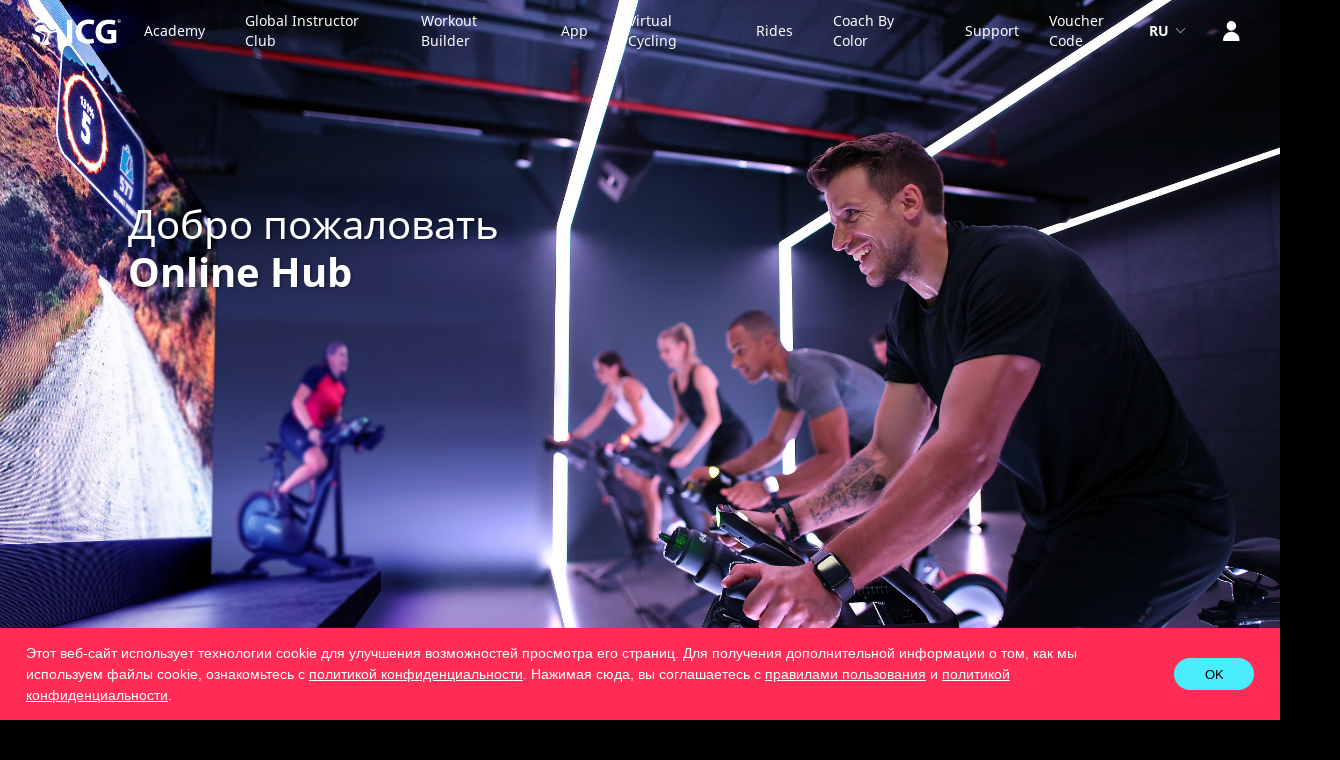

--- FILE ---
content_type: text/html; charset=utf-8
request_url: https://www.teamicg.online/?locale=ru
body_size: 4430
content:
<!DOCTYPE html>
<html xmlns:fb="http://ogp.me/ns/fb#">
<head>
    <meta charset="utf-8">

      <title>Online Hub - ICG®</title>

    <meta name="description" content="For over 25 years Team ICG® have globally motivated, mentored and measured positive change in the lives and rides of its instructors and community. We’re not the many, but the few that make a difference.">
    <link rel="shortcut icon" href="/legacy/img/favicon.png">

    <link rel="apple-touch-icon" sizes="57x57" href="/apple-icon-57x57.png">
    <link rel="apple-touch-icon" sizes="60x60" href="/apple-icon-60x60.png">
    <link rel="apple-touch-icon" sizes="72x72" href="/apple-icon-72x72.png">
    <link rel="apple-touch-icon" sizes="76x76" href="/apple-icon-76x76.png">
    <link rel="apple-touch-icon" sizes="114x114" href="/apple-icon-114x114.png">
    <link rel="apple-touch-icon" sizes="120x120" href="/apple-icon-120x120.png">
    <link rel="apple-touch-icon" sizes="144x144" href="/apple-icon-144x144.png">
    <link rel="apple-touch-icon" sizes="152x152" href="/apple-icon-152x152.png">
    <link rel="apple-touch-icon" sizes="180x180" href="/apple-icon-180x180.png">
    <link rel="icon" type="image/png" sizes="192x192"  href="/android-icon-192x192.png">
    <link rel="icon" type="image/png" sizes="32x32" href="/favicon-32x32.png">
    <link rel="icon" type="image/png" sizes="96x96" href="/favicon-96x96.png">
    <link rel="icon" type="image/png" sizes="16x16" href="/favicon-16x16.png">
    <link rel="manifest" href="/manifest.json">
    <meta name="msapplication-TileColor" content="#000000">
    <meta name="msapplication-TileImage" content="/ms-icon-144x144.png">
    <meta name="theme-color" content="#000000">








  <link rel="stylesheet" media="all" href="/packs/css/icg_frontend_styles-10e6d953.css" />


    <meta name="locale" content="ru">

    <script>
      var cookieTranslation = {
          host: 'www.teamicg.online',
          buttonText: 'OK',
          cookieText: 'Этот веб-сайт использует технологии cookie для улучшения возможностей просмотра его страниц. Для получения дополнительной информации о том, как мы используем файлы cookie, ознакомьтесь с <a href="/ru/content/pages/privacy-policy" target="_blank">политикой конфиденциальности</a>. Нажимая сюда, вы соглашаетесь с <a href="/ru/content/pages/terms" target="_blank">правилами пользования</a> и <a href="/ru/content/pages/privacy-policy" target="_blank">политикой конфиденциальности</a>.',
      }
    </script>








      <meta property="og:image"         content="https://www.teamicg.online/images/general/icg_logo_black_on_white_meta.jpg" />
      <meta property="og:url"           content="https://www.teamicg.online/?locale=ru" />
      <meta property="og:type"          content="website" />
      <meta property="og:title"         content="Online Hub - ICG®" />
      <meta name="og:description" content="For over 25 years Team ICG® have globally motivated, mentored and measured positive change in the lives and rides of its instructors and community. We’re not the many, but the few that make a difference.">




  <meta name="viewport" content="width=device-width, initial-scale=1">
  <meta name="apple-mobile-web-app-capable" content="yes">

  <meta name="facebook-domain-verification" content="icol0s62y68byirud5svo2df8jmxbl" />
    <!-- Facebook Pixel Code -->
    <script>
        !function(f,b,e,v,n,t,s)
        {if(f.fbq)return;n=f.fbq=function(){n.callMethod?
            n.callMethod.apply(n,arguments):n.queue.push(arguments)};
            if(!f._fbq)f._fbq=n;n.push=n;n.loaded=!0;n.version='2.0';
            n.queue=[];t=b.createElement(e);t.async=!0;
            t.src=v;s=b.getElementsByTagName(e)[0];
            s.parentNode.insertBefore(t,s)}(window,document,'script',
            'https://connect.facebook.net/en_US/fbevents.js');
        fbq('init', '2369994873235800');
        fbq('track', 'PageView');
    </script>
    <noscript>
      <img height="1" width="1" src="https://www.facebook.com/tr?id=2369994873235800&ev=PageView&noscript=1"/>
    </noscript>
    <!-- End Facebook Pixel Code -->





    <script type="text/javascript">
        var gaProperty = 'UA-165448116-1';
        var disableStr = 'ga-disable-' + gaProperty;
        if (document.cookie.indexOf(disableStr + '=true') > -1) {
            window[disableStr] = true;
        }
        function gaOptout() {
            document.cookie = disableStr + '=true; expires=Thu, 31 Dec 2099 23:59:59 UTC; path=/';
            window[disableStr] = true;
        }
    </script>



        <!-- Global site tag (gtag.js) - Google Analytics -->
        <script async src="https://www.googletagmanager.com/gtag/js?id=UA-165448116-1"></script>
        <script>
          window.dataLayer = window.dataLayer || [];
          function gtag(){dataLayer.push(arguments);}
          gtag('js', new Date());
          gtag('config', "UA-165448116-1", {'anonymize_ip': true });
        </script>





  <meta name="csrf-param" content="authenticity_token" />
<meta name="csrf-token" content="dMHyh9ZO89blRzsYU2INb7/Zg+sgF+n269yeo+0YOxR77MmSYqCzOFqWPcqyDq37DGmRtphm2pUphqop6LebPw==" />
</head>
<body data-lang="ru"
      class="  "
>
  <header>
  <nav>
    <div id="nav-control--main">
      <div id="nav-head-wrap">
        <div id="nav-icon">
          <span></span>
          <span></span>
          <span></span>
          <span></span>
          <span></span>
          <span></span>
        </div>
        <div id="main-logo">
          <a href="/?locale=ru">
            <img src="/images/general/logo.svg?v=20220202">
</a>        </div>
      </div>
      <ul id="nav-list-wrap">






        <div class="nav-main-list-wrap">
          <div id="mobile-language-customer-menu">
              <div id="language-list-nav-mobile">
                <div class="dropdown">
                  <button class="btn dropdown-toggle" type="button" id="dropdownMenuButton" data-toggle="dropdown" aria-haspopup="true" aria-expanded="false">
                    RU <i class="arrow down"></i>
                  </button>
                  <div class="dropdown-menu" aria-labelledby="dropdownMenuButton">
                    <a class="dropdown-item" href="/en">
                      <span>EN</span>
</a>                    <a class="dropdown-item" href="/de">
                      <span>DE</span>
</a>                    <a class="dropdown-item" href="/ru">
                      <span>RU</span>
</a>                    <a class="dropdown-item" href="/nl">
                      <span>NL</span>
</a>                    <a class="dropdown-item" href="/es">
                      <span>ES</span>
</a>                    <a class="dropdown-item" href="/fr">
                      <span>FR</span>
</a>                    <a class="dropdown-item" href="/tr">
                      <span>TR</span>
</a>                    <a class="dropdown-item" href="/pl">
                      <span>PL</span>
</a>                    <a class="dropdown-item" href="/zh">
                      <span>简体中文</span>
</a>                    <a class="dropdown-item" href="/ar">
                      <span>عربى</span>
</a>                    <a class="dropdown-item" href="/pt">
                      <span>PT</span>
</a>                    <a class="dropdown-item" href="/jp">
                      <span>JP</span>
</a>                  </div>
                </div>
              </div>

              <div id="customer-list-nav-mobile">
                  <a href="/ru/account" class="">
                    <img src="/images/general/ICG_OnlineHub_Icon_Account.svg" title="Sign in" />
                  </a>

              </div>

          </div>



                <!-- nav-active -->
                <li class="nav-list-main-item ">
                  <a href="/ru/content/academy/online"  >
                    Academy
                  </a>
                </li>
                <!-- nav-active -->
                <li class="nav-list-main-item ">
                  <a href="/ru/content/instructorclub/global"  >
                    Global Instructor Club
                  </a>
                </li>
                <!-- nav-active -->
                <li class="nav-list-main-item ">
                  <a href="/ru/content/workoutbuilder/tool"  >
                    Workout Builder
                  </a>
                </li>
                <!-- nav-active -->
                <li class="nav-list-main-item ">
                  <a href="/ru/content/app/icg"  >
                    App
                  </a>
                </li>
                <!-- nav-active -->
                <li class="nav-list-main-item ">
                  <a href="/ru/content/virtualcycling/virtualcyclingapp"  >
                    Virtual Cycling
                  </a>
                </li>
                <!-- nav-active -->
                <li class="nav-list-main-item ">
                  <a href="/ru/content/live/rides"  >
                    Rides
                  </a>
                </li>
                <!-- nav-active -->
                <li class="nav-list-main-item ">
                  <a href="/ru/content/concepts/coachbycolor"  >
                    Coach By Color
                  </a>
                </li>
                <!-- nav-active -->
                <li class="nav-list-main-item ">
                  <a href="/ru/content/support/Support"  >
                    Support
                  </a>
                </li>
                <!-- nav-active -->
                <li class="nav-list-main-item ">
                  <a href="https://www.teamicg.online/voucher"  target=&#39;_blank&#39; >
                    Voucher Code
                  </a>
                </li>
        </div>




      </ul>

      <ul id="nav-language-wrap">
        <li id="language-list-nav">
          <div class="dropdown">
            <button class="btn dropdown-toggle" type="button" id="dropdownMenuButton" data-toggle="dropdown" aria-haspopup="true" aria-expanded="false">
              RU <i class="arrow down"></i>
            </button>
            <div class="dropdown-menu" aria-labelledby="dropdownMenuButton">
              <a class="dropdown-item" href="/en">
                <span>EN</span>
</a>              <a class="dropdown-item" href="/de">
                <span>DE</span>
</a>              <a class="dropdown-item" href="/ru">
                <span>RU</span>
</a>              <a class="dropdown-item" href="/nl">
                <span>NL</span>
</a>              <a class="dropdown-item" href="/es">
                <span>ES</span>
</a>              <a class="dropdown-item" href="/fr">
                <span>FR</span>
</a>              <a class="dropdown-item" href="/tr">
                <span>TR</span>
</a>              <a class="dropdown-item" href="/pl">
                <span>PL</span>
</a>              <a class="dropdown-item" href="/zh">
                <span>简体中文</span>
</a>              <a class="dropdown-item" href="/ar">
                <span>عربى</span>
</a>              <a class="dropdown-item" href="/pt">
                <span>PT</span>
</a>              <a class="dropdown-item" href="/jp">
                <span>JP</span>
</a>            </div>
          </div>

        </li>
        <li id="customer-list-nav">
            <a href="/ru/account" class="">
              <img src="/images/general/ICG_OnlineHub_Icon_Account.svg" title="Sign in" />
            </a>

        </li>
      </ul>
    </div>
    <div id="nav-control--mobile">
    </div>
  </nav>
</header>
<div class="spacer">
    &nbsp;
</div>





  <div class="page--main">
    <div class="academy theme--1 " data-bodyclass="  academy theme--1">
      <main role="main">




        <div id="simple_page--holder" class="">
            
    <section class="header_image--start academy--start header-video-academy-left-float-narrow" style="">
        <video class="background-video" class="" playsinline="" -webkit-playsinline="" autoplay="1" loop="1" muted="1" poster="https://cdn.teamicg.online/ei2r1wa25sk87zndfefmzbvkxtlq">
			<source type="video/mp4" src="https://cdn.teamicg.online/ub64ptns1s1q5uy6qha6lss4zqmx">
		</video>
		<div class="container--content">
          <h1><span>Добро пожаловать</span><br>Online Hub</h1>
          <article>
            
          </article>
        </div>

      </section>
<section class="header_image--start academy--start header-video-academy-left-float-wide" style="">
<video class="background-video" class="" playsinline="" -webkit-playsinline="" autoplay="1" loop="1" muted="1" poster="https://cdn.teamicg.online/ikhz38e0vxornqwpekph6k8tgage">
			<source type="video/mp4" src="https://cdn.teamicg.online/dpkni2oz3f00tq6b9hflntmtr5ei">
		</video>        
<div class="container--content">
          <h1><span>Добро пожаловать</span><br>Online Hub</h1>
          <article>
            
          </article>

        </div>

      </section>










    <section id="grid-one--start">
    <div class="container container--center">
        <div>
            <h2></h2>
            <h3></h3>
            <article>
                <div>
<p>ICG&nbsp;&mdash; мировой лидер в разработке и производстве оборудования для indoor-сайклинга, а также создании обучающих программ для инструкторов по сайклингу.&nbsp;<br />
Более 25 лет компания отслеживает, поддерживает и координирует положительные изменения в жизни и тренировках членов спортивного и фитнес-сообщества во всем мире. Мы &mdash; не большинство, но мы меняем индустрию сайклинга. Мы стремимся к лучшему. Растем вместе. Мы &mdash; ваши напарники и наставники. Команда ICG &nbsp;&mdash; &nbsp;наши сотрудники, мастер-тренеры, профессионалы и любители сайклинга &mdash; самое главное для нас. Команда ICG &mdash; это не просто символ, а ответственный подход к работе. Это наш бренд, наша цель и наше сообщество.&nbsp;<br />
&nbsp;</p>

<p><strong>Мы просто любим крутить педали.&nbsp;<br />
ВМЕСТЕ.</strong></p>
</div>

            </article>
        </div>
    </div>
</section>














        </div>



      </main>
    </div>
  </div>
<footer>
  <div class="container-fluid">


    <div class="row footer-spacer">
      <div class="col ">
      </div>
    </div>





    <div class="row ">
      <div class="col footer-sub-navigation">
        <div class="row vertical footer-show-mobile">

          <div class="col mobile-app-downloads-climate">
            <a class="apple" href="https://apps.apple.com/app/id1502723244" target="_blank">
              <img src="/images/general/AppStore_2022.png">
            </a>
            <img class="app" src="/images/general/ICGTrainingAppIcon_rgb.png">
            <a class="google" href="https://play.google.com/store/apps/details?id=com.icg.teamicgapp" target="_blank">
              <img src="/images/general/GooglePlay_2022.png">
            </a>

            <a href="https://www.fokus-zukunft.com/" target="_blank" style="text-decoration: none !important;">
              <img class="climate-logo" src="/images/general/FZ_Siegel_kn_12013_transparent.png?v=1" style="text-decoration:none;">
            </a>
          </div>

        </div>
        <div class="row vertical">

          <div class="col">
            <ul class="footer-links-list">

              <li class="logo-footer">
                <a href="/?locale=ru">
                  <img src="/images/general/logo_black.svg?v=20220608">
</a>              </li>


                <li>
                  <a class="footer-legal-links" href="/ru/content/pages/imprint"><p>Imprint</p></a>
                </li>
                <li>
                  <a class="footer-legal-links" href="/ru/content/pages/privacy-policy"><p>Privacy Policy</p></a>
                </li>
                <li>
                  <a class="footer-legal-links" href="/ru/content/pages/terms"><p>Terms</p></a>
                </li>
                <li>
                  <a class="footer-legal-links" href="/ru/content/pages/us"><p>About Us</p></a>
                </li>
                <li>
                  <a class="footer-legal-links" href="/ru/content/pages/Support"><p>Support</p></a>
                </li>
              <li>
                <a class="footer-legal-links" href="mailto:community@indoorcycling.com?subject=www.teamicg.online"><p>Свяжитесь с нами</p></a>
              </li>

              <li class="climate-box">
                <a href="https://www.fokus-zukunft.com/" target="_blank" style="text-decoration: none !important;">
                  <img class="climate-logo" src="/images/general/FZ_Siegel_kn_12013_transparent.png?v=1" style="text-decoration:none;">
                </a>
              </li>



              <li class="download-box">
                <a class="apple" href="https://apps.apple.com/app/id1502723244" target="_blank"><img src="/images/general/AppStore_2022.png"></a>
                <img class="app" src="/images/general/ICGTrainingAppIcon_rgb.png">
                <a class="google" href="https://play.google.com/store/apps/details?id=com.icg.teamicgapp" target="_blank"><img src="/images/general/GooglePlay_2022.png"></a>
              </li>


              <li class="footer-social-box">
                <a href="https://de-de.facebook.com/teamicg" target="_blank">
                  <img src="/images/general/facebook_black.svg" class="footer_fb"  />
                </a>
                <a href="https://www.instagram.com/icginternational/?hl=de" target="_blank">
                  <img src="/images/general/instagram_black.svg" class="footer_ig"  />
                </a>
                <a href="https://www.youtube.com/channel/UCBHeqSMTUMTsZQenHCNev9w" target="_blank">
                  <img src="/images/general/youtube_black.svg" class="footer_yt" />
                </a>
              </li>

            </ul>

          </div>

        </div>

        <div class="row vertical footer-show-mobile">

          <div class="col mobile-social-media">
            <a href="https://de-de.facebook.com/teamicg" target="_blank">
              <img src="/images/general/facebook_black.svg" class="footer_fb"  />
            </a>
            <a href="https://www.instagram.com/icginternational/?hl=de" target="_blank">
              <img src="/images/general/instagram_black.svg" class="footer_ig"  />
            </a>
            <a href="https://www.youtube.com/channel/UCBHeqSMTUMTsZQenHCNev9w" target="_blank">
              <img src="/images/general/youtube_black.svg" class="footer_yt" />
            </a>
          </div>

        </div>

      </div>
    </div>

  </div>
</footer>



<link href="/custom/font-awesome-4.7.0/css/font-awesome.min.css" rel="stylesheet">

<link href="/custom/fonts.css" rel="stylesheet">


<script src="/packs/js/icg_frontend-112f16ba4d44ab900898.js"></script>



</body>
</html>


--- FILE ---
content_type: text/css
request_url: https://www.teamicg.online/packs/css/icg_frontend_styles-10e6d953.css
body_size: 52806
content:
@-ms-viewport{width:device-width}a,abbr,acronym,address,applet,article,aside,audio,b,big,blockquote,body,canvas,caption,center,cite,code,dd,del,details,dfn,div,dl,dt,em,embed,fieldset,figcaption,figure,footer,form,h1,h2,h3,h4,h5,h6,header,hgroup,html,i,iframe,img,ins,kbd,label,legend,li,main,mark,menu,nav,object,ol,output,p,pre,q,ruby,s,samp,section,small,span,strike,strong,sub,summary,sup,table,tbody,td,tfoot,th,thead,time,tr,tt,u,ul,var,video{margin:0;padding:0;border:0;font-size:100%;font:inherit;vertical-align:baseline}article,aside,details,figcaption,figure,footer,header,hgroup,main,menu,nav,section,summary{display:block}*,:after,:before{box-sizing:inherit}html{box-sizing:border-box;touch-action:manipulation;-ms-text-size-adjust:100%;-ms-overflow-style:scrollbar}body{line-height:1;font-family:sans-serif}ol,ul{list-style:none}blockquote,q{quotes:none}blockquote:after,blockquote:before,q:after,q:before{content:"";content:none}table{border-spacing:0}code,kbd,pre,samp{font-family:monospace,monospace}pre{-ms-overflow-style:scrollbar}a{-webkit-text-decoration-skip:objects}abbr[title]{border-bottom:none;text-decoration:underline;-webkit-text-decoration:underline dotted;text-decoration:underline dotted;cursor:help;-webkit-text-decoration-skip-ink:none;text-decoration-skip-ink:none}svg:not(:root){overflow:hidden}[type=checkbox],[type=radio]{box-sizing:border-box;padding:0}[type=search]{-webkit-appearance:textfield}[type=search]::-webkit-search-cancel-button,[type=search]::-webkit-search-decoration{-webkit-appearance:none}[hidden]{display:none}.fc{direction:ltr;text-align:left}.fc-rtl{text-align:right}body .fc{font-size:1em}.fc-highlight{background:#bce8f1;opacity:.3}.fc-bgevent{background:#8fdf82;opacity:.3}.fc-nonbusiness{background:#d7d7d7}.fc-popover{position:absolute;box-shadow:0 2px 6px rgba(0,0,0,.15)}.fc-popover .fc-header{display:flex;flex-direction:row;justify-content:space-between;align-items:center;padding:2px 4px}.fc-rtl .fc-popover .fc-header{flex-direction:row-reverse}.fc-popover .fc-header .fc-title{margin:0 2px}.fc-popover .fc-header .fc-close{cursor:pointer;opacity:.65;font-size:1.1em}.fc-divider{border-style:solid;border-width:1px}hr.fc-divider{height:0;margin:0;padding:0 0 2px;border-width:1px 0}.fc-bg,.fc-bgevent-skeleton,.fc-highlight-skeleton,.fc-mirror-skeleton{position:absolute;top:0;left:0;right:0}.fc-bg{bottom:0}.fc-bg table{height:100%}.fc table{width:100%;box-sizing:border-box;table-layout:fixed;border-collapse:collapse;border-spacing:0;font-size:1em}.fc th{text-align:center}.fc td,.fc th{border-style:solid;border-width:1px;padding:0;vertical-align:top}.fc td.fc-today{border-style:double}a[data-goto]{cursor:pointer}a[data-goto]:hover{text-decoration:underline}.fc .fc-row{border-style:solid;border-width:0}.fc-row table{border-left:0 hidden transparent;border-right:0 hidden transparent;border-bottom:0 hidden transparent}.fc-row:first-child table{border-top:0 hidden transparent}.fc-row{position:relative}.fc-row .fc-bg{z-index:1}.fc-row .fc-bgevent-skeleton,.fc-row .fc-highlight-skeleton{bottom:0}.fc-row .fc-bgevent-skeleton table,.fc-row .fc-highlight-skeleton table{height:100%}.fc-row .fc-bgevent-skeleton td,.fc-row .fc-highlight-skeleton td{border-color:transparent}.fc-row .fc-bgevent-skeleton{z-index:2}.fc-row .fc-highlight-skeleton{z-index:3}.fc-row .fc-content-skeleton{position:relative;z-index:4;padding-bottom:2px}.fc-row .fc-mirror-skeleton{z-index:5}.fc .fc-row .fc-content-skeleton table,.fc .fc-row .fc-content-skeleton td,.fc .fc-row .fc-mirror-skeleton td{background:none;border-color:transparent}.fc-row .fc-content-skeleton td,.fc-row .fc-mirror-skeleton td{border-bottom:0}.fc-row .fc-content-skeleton tbody td,.fc-row .fc-mirror-skeleton tbody td{border-top:0}.fc-scroller{-webkit-overflow-scrolling:touch}.fc-scroller>.fc-day-grid,.fc-scroller>.fc-time-grid{position:relative;width:100%}.fc-event{position:relative;display:block;font-size:.85em;line-height:1.4;border-radius:3px;border:1px solid #3788d8}.fc-event,.fc-event-dot{background-color:#3788d8}.fc-event,.fc-event:hover{color:#fff;text-decoration:none}.fc-event.fc-draggable,.fc-event[href]{cursor:pointer}.fc-not-allowed,.fc-not-allowed .fc-event{cursor:not-allowed}.fc-event .fc-content{position:relative;z-index:2}.fc-event .fc-resizer{position:absolute;z-index:4;display:none}.fc-event.fc-allow-mouse-resize .fc-resizer,.fc-event.fc-selected .fc-resizer{display:block}.fc-event.fc-selected .fc-resizer:before{content:"";position:absolute;z-index:9999;top:50%;left:50%;width:40px;height:40px;margin-left:-20px;margin-top:-20px}.fc-event.fc-selected{z-index:9999!important;box-shadow:0 2px 5px rgba(0,0,0,.2)}.fc-event.fc-selected:after{content:"";position:absolute;z-index:1;top:-1px;right:-1px;bottom:-1px;left:-1px;background:#000;opacity:.25}.fc-event.fc-dragging.fc-selected{box-shadow:0 2px 7px rgba(0,0,0,.3)}.fc-event.fc-dragging:not(.fc-selected){opacity:.75}.fc-h-event.fc-selected:before{content:"";position:absolute;z-index:3;top:-10px;bottom:-10px;left:0;right:0}.fc-ltr .fc-h-event.fc-not-start,.fc-rtl .fc-h-event.fc-not-end{margin-left:0;border-left-width:0;padding-left:1px;border-top-left-radius:0;border-bottom-left-radius:0}.fc-ltr .fc-h-event.fc-not-end,.fc-rtl .fc-h-event.fc-not-start{margin-right:0;border-right-width:0;padding-right:1px;border-top-right-radius:0;border-bottom-right-radius:0}.fc-ltr .fc-h-event .fc-start-resizer,.fc-rtl .fc-h-event .fc-end-resizer{cursor:w-resize;left:-1px}.fc-ltr .fc-h-event .fc-end-resizer,.fc-rtl .fc-h-event .fc-start-resizer{cursor:e-resize;right:-1px}.fc-h-event.fc-allow-mouse-resize .fc-resizer{width:7px;top:-1px;bottom:-1px}.fc-h-event.fc-selected .fc-resizer{border-radius:4px;width:6px;height:6px;border:1px solid;border-color:inherit;background:#fff;top:50%;margin-top:-4px}.fc-ltr .fc-h-event.fc-selected .fc-start-resizer,.fc-rtl .fc-h-event.fc-selected .fc-end-resizer{margin-left:-4px}.fc-ltr .fc-h-event.fc-selected .fc-end-resizer,.fc-rtl .fc-h-event.fc-selected .fc-start-resizer{margin-right:-4px}.fc-day-grid-event{margin:1px 2px 0;padding:0 1px}tr:first-child>td>.fc-day-grid-event{margin-top:2px}.fc-mirror-skeleton tr:first-child>td>.fc-day-grid-event{margin-top:0}.fc-day-grid-event .fc-content{white-space:nowrap;overflow:hidden}.fc-day-grid-event .fc-time{font-weight:700}.fc-ltr .fc-day-grid-event.fc-allow-mouse-resize .fc-start-resizer,.fc-rtl .fc-day-grid-event.fc-allow-mouse-resize .fc-end-resizer{margin-left:-2px}.fc-ltr .fc-day-grid-event.fc-allow-mouse-resize .fc-end-resizer,.fc-rtl .fc-day-grid-event.fc-allow-mouse-resize .fc-start-resizer{margin-right:-2px}a.fc-more{margin:1px 3px;font-size:.85em;cursor:pointer;text-decoration:none}a.fc-more:hover{text-decoration:underline}.fc-limited{display:none}.fc-day-grid .fc-row{z-index:1}.fc-more-popover{z-index:2;width:220px}.fc-more-popover .fc-event-container{padding:10px}.fc-now-indicator{position:absolute;border:0 solid red}.fc-unselectable{-webkit-user-select:none;-moz-user-select:none;-ms-user-select:none;user-select:none;-webkit-touch-callout:none;-webkit-tap-highlight-color:rgba(0,0,0,0)}.fc-unthemed .fc-content,.fc-unthemed .fc-divider,.fc-unthemed .fc-list-heading td,.fc-unthemed .fc-list-view,.fc-unthemed .fc-popover,.fc-unthemed .fc-row,.fc-unthemed tbody,.fc-unthemed td,.fc-unthemed th,.fc-unthemed thead{border-color:#ddd}.fc-unthemed .fc-popover{background-color:#fff}.fc-unthemed .fc-divider,.fc-unthemed .fc-list-heading td,.fc-unthemed .fc-popover .fc-header{background:#eee}.fc-unthemed td.fc-today{background:#fcf8e3}.fc-unthemed .fc-disabled-day{background:#d7d7d7;opacity:.3}@font-face{font-family:fcicons;src:url("[data-uri]") format("truetype");font-weight:400;font-style:normal}.fc-icon{font-family:fcicons!important;speak:none;font-style:normal;font-weight:400;font-feature-settings:normal;font-variant:normal;text-transform:none;line-height:1;-webkit-font-smoothing:antialiased;-moz-osx-font-smoothing:grayscale}.fc-icon-chevron-left:before{content:""}.fc-icon-chevron-right:before{content:""}.fc-icon-chevrons-left:before{content:""}.fc-icon-chevrons-right:before{content:""}.fc-icon-minus-square:before{content:""}.fc-icon-plus-square:before{content:""}.fc-icon-x:before{content:""}.fc-icon{display:inline-block;width:1em;height:1em;text-align:center}.fc-button{border-radius:0;overflow:visible;text-transform:none;margin:0;font-family:inherit;font-size:inherit;line-height:inherit}.fc-button:focus{outline:1px dotted;outline:5px auto -webkit-focus-ring-color}.fc-button{-webkit-appearance:button}.fc-button:not(:disabled){cursor:pointer}.fc-button::-moz-focus-inner{padding:0;border-style:none}.fc-button{display:inline-block;font-weight:400;color:#212529;text-align:center;vertical-align:middle;-webkit-user-select:none;-moz-user-select:none;-ms-user-select:none;user-select:none;background-color:transparent;border:1px solid transparent;padding:.4em .65em;font-size:1em;line-height:1.5;border-radius:.25em}.fc-button:hover{color:#212529;text-decoration:none}.fc-button:focus{outline:0;box-shadow:0 0 0 .2rem rgba(44,62,80,.25)}.fc-button:disabled{opacity:.65}.fc-button-primary{color:#fff;background-color:#2c3e50;border-color:#2c3e50}.fc-button-primary:hover{color:#fff;background-color:#1e2b37;border-color:#1a252f}.fc-button-primary:focus{box-shadow:0 0 0 .2rem rgba(76,91,106,.5)}.fc-button-primary:disabled{color:#fff;background-color:#2c3e50;border-color:#2c3e50}.fc-button-primary:not(:disabled).fc-button-active,.fc-button-primary:not(:disabled):active{color:#fff;background-color:#1a252f;border-color:#151e27}.fc-button-primary:not(:disabled).fc-button-active:focus,.fc-button-primary:not(:disabled):active:focus{box-shadow:0 0 0 .2rem rgba(76,91,106,.5)}.fc-button .fc-icon{vertical-align:middle;font-size:1.5em}.fc-button-group{position:relative;display:inline-flex;vertical-align:middle}.fc-button-group>.fc-button{position:relative;flex:1 1 auto}.fc-button-group>.fc-button.fc-button-active,.fc-button-group>.fc-button:active,.fc-button-group>.fc-button:focus,.fc-button-group>.fc-button:hover{z-index:1}.fc-button-group>.fc-button:not(:first-child){margin-left:-1px}.fc-button-group>.fc-button:not(:last-child){border-top-right-radius:0;border-bottom-right-radius:0}.fc-button-group>.fc-button:not(:first-child){border-top-left-radius:0;border-bottom-left-radius:0}.fc-unthemed .fc-popover{border-width:1px;border-style:solid}.fc-unthemed .fc-list-item:hover td{background-color:#f5f5f5}.fc-toolbar{display:flex;justify-content:space-between;align-items:center}.fc-toolbar.fc-header-toolbar{margin-bottom:1.5em}.fc-toolbar.fc-footer-toolbar{margin-top:1.5em}.fc-toolbar>*>:not(:first-child){margin-left:.75em}.fc-toolbar h2{font-size:1.75em;margin:0}.fc-view-container{position:relative}.fc-view-container *,.fc-view-container :after,.fc-view-container :before{box-sizing:content-box}.fc-view,.fc-view>table{position:relative;z-index:1}@media print{.fc{max-width:100%!important}.fc-event{background:#fff!important;color:#000!important;page-break-inside:avoid}.fc-event .fc-resizer{display:none}.fc-row,.fc hr,.fc tbody,.fc td,.fc th,.fc thead{border-color:#ccc!important;background:#fff!important}.fc-bg,.fc-bgevent-container,.fc-bgevent-skeleton,.fc-business-container,.fc-highlight-container,.fc-highlight-skeleton,.fc-mirror-container,.fc-mirror-skeleton{display:none}.fc tbody .fc-row{height:auto!important;min-height:0!important}.fc tbody .fc-row .fc-content-skeleton{position:static;padding-bottom:0!important}.fc tbody .fc-row .fc-content-skeleton tbody tr:last-child td{padding-bottom:1em}.fc tbody .fc-row .fc-content-skeleton table{height:1em}.fc-more,.fc-more-cell{display:none!important}.fc tr.fc-limited{display:table-row!important}.fc td.fc-limited{display:table-cell!important}.fc-popover{display:none}.fc-time-grid{min-height:0!important}.fc-timeGrid-view .fc-axis{display:none}.fc-slats,.fc-time-grid hr{display:none!important}.fc-time-grid .fc-content-skeleton{position:static}.fc-time-grid .fc-content-skeleton table{height:4em}.fc-time-grid .fc-event-container{margin:0!important}.fc-time-grid .fc-event{position:static!important;margin:3px 2px!important}.fc-time-grid .fc-event.fc-not-end{border-bottom-width:1px!important}.fc-time-grid .fc-event.fc-not-end:after{content:"..."}.fc-time-grid .fc-event.fc-not-start{border-top-width:1px!important}.fc-time-grid .fc-event.fc-not-start:before{content:"..."}.fc-time-grid .fc-event .fc-time{white-space:normal!important}.fc-time-grid .fc-event .fc-time span{display:none}.fc-time-grid .fc-event .fc-time:after{content:attr(data-full)}.fc-day-grid-container,.fc-scroller,.fc-time-grid-container{overflow:visible!important;height:auto!important}.fc-row{border:0!important;margin:0!important}.fc-button-group,.fc button{display:none}}.fc-timeGrid-view .fc-day-grid{position:relative;z-index:2}.fc-timeGrid-view .fc-day-grid .fc-row{min-height:3em}.fc-timeGrid-view .fc-day-grid .fc-row .fc-content-skeleton{padding-bottom:1em}.fc .fc-axis{vertical-align:middle;padding:0 4px;white-space:nowrap}.fc-ltr .fc-axis{text-align:right}.fc-rtl .fc-axis{text-align:left}.fc-time-grid,.fc-time-grid-container{position:relative;z-index:1}.fc-time-grid{min-height:100%}.fc-time-grid table{border:0 hidden transparent}.fc-time-grid>.fc-bg{z-index:1}.fc-time-grid .fc-slats,.fc-time-grid>hr{position:relative;z-index:2}.fc-time-grid .fc-content-col{position:relative}.fc-time-grid .fc-content-skeleton{position:absolute;z-index:3;top:0;left:0;right:0}.fc-time-grid .fc-business-container{position:relative;z-index:1}.fc-time-grid .fc-bgevent-container{position:relative;z-index:2}.fc-time-grid .fc-highlight-container{z-index:3}.fc-time-grid .fc-event-container{position:relative;z-index:4}.fc-time-grid .fc-now-indicator-line{z-index:5}.fc-time-grid .fc-mirror-container{position:relative;z-index:6}.fc-time-grid .fc-slats td{height:1.5em;border-bottom:0}.fc-time-grid .fc-slats .fc-minor td{border-top-style:dotted}.fc-time-grid .fc-highlight-container{position:relative}.fc-time-grid .fc-highlight{position:absolute;left:0;right:0}.fc-ltr .fc-time-grid .fc-event-container{margin:0 2.5% 0 2px}.fc-rtl .fc-time-grid .fc-event-container{margin:0 2px 0 2.5%}.fc-time-grid .fc-bgevent,.fc-time-grid .fc-event{position:absolute;z-index:1}.fc-time-grid .fc-bgevent{left:0;right:0}.fc-time-grid-event{margin-bottom:1px}.fc-time-grid-event-inset{box-shadow:0 0 0 1px #fff}.fc-time-grid-event.fc-not-start{border-top-width:0;padding-top:1px;border-top-left-radius:0;border-top-right-radius:0}.fc-time-grid-event.fc-not-end{border-bottom-width:0;padding-bottom:1px;border-bottom-left-radius:0;border-bottom-right-radius:0}.fc-time-grid-event .fc-content{overflow:hidden;max-height:100%}.fc-time-grid-event .fc-time,.fc-time-grid-event .fc-title{padding:0 1px}.fc-time-grid-event .fc-time{font-size:.85em;white-space:nowrap}.fc-time-grid-event.fc-short .fc-content{white-space:nowrap}.fc-time-grid-event.fc-short .fc-time,.fc-time-grid-event.fc-short .fc-title{display:inline-block;vertical-align:top}.fc-time-grid-event.fc-short .fc-time span{display:none}.fc-time-grid-event.fc-short .fc-time:before{content:attr(data-start)}.fc-time-grid-event.fc-short .fc-time:after{content:" - "}.fc-time-grid-event.fc-short .fc-title{font-size:.85em;padding:0}.fc-time-grid-event.fc-allow-mouse-resize .fc-resizer{left:0;right:0;bottom:0;height:8px;overflow:hidden;line-height:8px;font-size:11px;font-family:monospace;text-align:center;cursor:s-resize}.fc-time-grid-event.fc-allow-mouse-resize .fc-resizer:after{content:"="}.fc-time-grid-event.fc-selected .fc-resizer{border-radius:5px;width:8px;height:8px;border:1px solid;border-color:inherit;background:#fff;left:50%;margin-left:-5px;bottom:-5px}.fc-time-grid .fc-now-indicator-line{border-top-width:1px;left:0;right:0}.fc-time-grid .fc-now-indicator-arrow{margin-top:-5px}.fc-ltr .fc-time-grid .fc-now-indicator-arrow{left:0;border-width:5px 0 5px 6px;border-top-color:transparent;border-bottom-color:transparent}.fc-rtl .fc-time-grid .fc-now-indicator-arrow{right:0;border-width:5px 6px 5px 0;border-top-color:transparent;border-bottom-color:transparent}.fc-dayGridDay-view .fc-content-skeleton,.fc-dayGridWeek-view .fc-content-skeleton{padding-bottom:1em}.fc-dayGrid-view .fc-body .fc-row{min-height:4em}.fc-row.fc-rigid{overflow:hidden}.fc-row.fc-rigid .fc-content-skeleton{position:absolute;top:0;left:0;right:0}.fc-day-top.fc-other-month{opacity:.3}.fc-dayGrid-view .fc-day-number,.fc-dayGrid-view .fc-week-number{padding:2px}.fc-dayGrid-view th.fc-day-number,.fc-dayGrid-view th.fc-week-number{padding:0 2px}.fc-ltr .fc-dayGrid-view .fc-day-top .fc-day-number{float:right}.fc-rtl .fc-dayGrid-view .fc-day-top .fc-day-number{float:left}.fc-ltr .fc-dayGrid-view .fc-day-top .fc-week-number{float:left;border-radius:0 0 3px 0}.fc-rtl .fc-dayGrid-view .fc-day-top .fc-week-number{float:right;border-radius:0 0 0 3px}.fc-dayGrid-view .fc-day-top .fc-week-number{min-width:1.5em;text-align:center;background-color:#f2f2f2;color:grey}.fc-dayGrid-view td.fc-week-number{text-align:center}.fc-dayGrid-view td.fc-week-number>*{display:inline-block;min-width:1.25em}.qs-datepicker-container{font-size:1rem;font-family:sans-serif;color:#000;position:absolute;width:15.625em;display:flex;flex-direction:column;z-index:9001;-webkit-user-select:none;-moz-user-select:none;-ms-user-select:none;user-select:none;border:1px solid grey;border-radius:.26392em;overflow:hidden;background:#fff;box-shadow:0 1.25em 1.25em -.9375em rgba(0,0,0,.3)}.qs-datepicker-container *{box-sizing:border-box}.qs-centered{position:fixed;top:50%;left:50%;-webkit-transform:translate(-50%,-50%);transform:translate(-50%,-50%)}.qs-hidden{display:none}.qs-overlay{position:absolute;top:0;left:0;background:rgba(0,0,0,.75);color:#fff;width:100%;height:100%;padding:.5em;z-index:1;opacity:1;-webkit-transition:opacity .3s;transition:opacity .3s;display:flex;flex-direction:column}.qs-overlay.qs-hidden{opacity:0;z-index:-1}.qs-overlay .qs-overlay-year{background:transparent;border:none;border-bottom:1px solid #fff;border-radius:0;color:#fff;font-size:.875em;padding:.25em 0;width:80%;text-align:center;margin:0 auto;display:block}.qs-overlay .qs-overlay-year::-webkit-inner-spin-button{-webkit-appearance:none}.qs-overlay .qs-close{padding:.5em;cursor:pointer;position:absolute;top:0;right:0}.qs-overlay .qs-submit{border:1px solid #fff;border-radius:.26392em;padding:.5em;margin:0 auto auto;cursor:pointer;background:hsla(0,0%,50.2%,.4)}.qs-overlay .qs-submit.qs-disabled{color:grey;border-color:grey;cursor:not-allowed}.qs-overlay .qs-overlay-month-container{display:flex;flex-wrap:wrap;flex-grow:1}.qs-overlay .qs-overlay-month{display:flex;justify-content:center;align-items:center;width:33.33333%;cursor:pointer;opacity:.5;-webkit-transition:opacity .15s;transition:opacity .15s}.qs-overlay .qs-overlay-month.active,.qs-overlay .qs-overlay-month:hover{opacity:1}.qs-controls{width:100%;display:flex;justify-content:space-between;align-items:center;flex-grow:1;flex-shrink:0;background:#d3d3d3;-webkit-filter:blur(0);filter:blur(0);-webkit-transition:-webkit-filter .3s;transition:-webkit-filter .3s;transition:filter .3s;transition:filter .3s,-webkit-filter .3s}.qs-controls.qs-blur{-webkit-filter:blur(5px);filter:blur(5px)}.qs-arrow{height:1.5625em;width:1.5625em;position:relative;cursor:pointer;border-radius:.26392em;-webkit-transition:background .15s;transition:background .15s}.qs-arrow:hover{background:rgba(0,0,0,.1)}.qs-arrow:hover.qs-left:after{border-right-color:#000}.qs-arrow:hover.qs-right:after{border-left-color:#000}.qs-arrow:after{content:"";border:.39062em solid transparent;position:absolute;top:50%;-webkit-transition:border .2s;transition:border .2s}.qs-arrow.qs-left:after{border-right-color:grey;right:50%;-webkit-transform:translate(25%,-50%);transform:translate(25%,-50%)}.qs-arrow.qs-right:after{border-left-color:grey;left:50%;-webkit-transform:translate(-25%,-50%);transform:translate(-25%,-50%)}.qs-month-year{font-weight:700;-webkit-transition:border .2s;transition:border .2s;border-bottom:1px solid transparent;cursor:pointer}.qs-month-year:hover{border-bottom:1px solid grey}.qs-month-year:active:focus,.qs-month-year:focus{outline:none}.qs-month{padding-right:.5ex}.qs-year{padding-left:.5ex}.qs-squares{display:flex;flex-wrap:wrap;padding:.3125em;-webkit-filter:blur(0);filter:blur(0);-webkit-transition:-webkit-filter .3s;transition:-webkit-filter .3s;transition:filter .3s;transition:filter .3s,-webkit-filter .3s}.qs-squares.qs-blur{-webkit-filter:blur(5px);filter:blur(5px)}.qs-square{width:14.28571%;height:1.5625em;display:flex;align-items:center;justify-content:center;cursor:pointer;-webkit-transition:background .1s;transition:background .1s;border-radius:.26392em}.qs-square:not(.qs-empty):not(.qs-disabled):not(.qs-day):not(.qs-active):hover{background:orange}.qs-current{font-weight:700;text-decoration:underline}.qs-active,.qs-range-end,.qs-range-start{background:#add8e6}.qs-range-start:not(.qs-range-6){border-top-right-radius:0;border-bottom-right-radius:0}.qs-range-middle{background:#d4ebf2}.qs-range-middle:not(.qs-range-0):not(.qs-range-6){border-radius:0}.qs-range-middle.qs-range-0{border-top-right-radius:0;border-bottom-right-radius:0}.qs-range-end:not(.qs-range-0),.qs-range-middle.qs-range-6{border-top-left-radius:0;border-bottom-left-radius:0}.qs-disabled,.qs-outside-current-month{opacity:.2}.qs-disabled{cursor:not-allowed}.qs-day,.qs-empty{cursor:default}.qs-day{font-weight:700;color:grey}.qs-event{position:relative}.qs-event:after{content:"";position:absolute;width:.46875em;height:.46875em;border-radius:50%;background:#07f;bottom:0;right:0}.cc-window{opacity:1;-webkit-transition:opacity 1s ease;transition:opacity 1s ease}.cc-window.cc-invisible{opacity:0}.cc-animate.cc-revoke{-webkit-transition:transform 1s ease;-webkit-transition:-webkit-transform 1s ease;transition:-webkit-transform 1s ease;transition:transform 1s ease;transition:transform 1s ease,-webkit-transform 1s ease}.cc-animate.cc-revoke.cc-top{-webkit-transform:translateY(-2em);transform:translateY(-2em)}.cc-animate.cc-revoke.cc-bottom{-webkit-transform:translateY(2em);transform:translateY(2em)}.cc-animate.cc-revoke.cc-active.cc-bottom,.cc-animate.cc-revoke.cc-active.cc-top,.cc-revoke:hover{-webkit-transform:translateY(0);transform:translateY(0)}.cc-grower{max-height:0;overflow:hidden;-webkit-transition:max-height 1s;transition:max-height 1s}.cc-revoke,.cc-window{position:fixed;overflow:hidden;box-sizing:border-box;font-family:Helvetica,Calibri,Arial,sans-serif;font-size:16px;line-height:1.5em;display:flex;flex-wrap:nowrap;z-index:9999}.cc-window.cc-static{position:static}.cc-window.cc-floating{padding:2em;max-width:24em;flex-direction:column}.cc-window.cc-banner{padding:1em 1.8em;width:100%;flex-direction:row}.cc-revoke{padding:.5em}.cc-revoke:hover{text-decoration:underline}.cc-header{font-size:18px;font-weight:700}.cc-btn,.cc-close,.cc-link,.cc-revoke{cursor:pointer}.cc-link{opacity:.8;display:inline-block;padding:.2em;text-decoration:underline}.cc-link:hover{opacity:1}.cc-link:active,.cc-link:visited{color:#000;color:initial}.cc-btn{display:block;padding:.4em .8em;font-size:.9em;font-weight:700;border-width:2px;border-style:solid;text-align:center;white-space:nowrap}.cc-highlight .cc-btn:first-child{background-color:transparent;border-color:transparent}.cc-highlight .cc-btn:first-child:focus,.cc-highlight .cc-btn:first-child:hover{background-color:transparent;text-decoration:underline}.cc-close{display:block;position:absolute;top:.5em;right:.5em;font-size:1.6em;opacity:.9;line-height:.75}.cc-close:focus,.cc-close:hover{opacity:1}.cc-revoke.cc-top{top:0;left:3em;border-bottom-left-radius:.5em;border-bottom-right-radius:.5em}.cc-revoke.cc-bottom{bottom:0;left:3em;border-top-left-radius:.5em;border-top-right-radius:.5em}.cc-revoke.cc-left{left:3em;right:unset}.cc-revoke.cc-right{right:3em;left:unset}.cc-top{top:1em}.cc-left{left:1em}.cc-right{right:1em}.cc-bottom{bottom:1em}.cc-floating>.cc-link{margin-bottom:1em}.cc-floating .cc-message{display:block;margin-bottom:1em}.cc-window.cc-floating .cc-compliance{flex:1 0 auto}.cc-window.cc-banner{align-items:center}.cc-banner.cc-top{left:0;right:0;top:0}.cc-banner.cc-bottom{left:0;right:0;bottom:0}.cc-banner .cc-message{display:block;flex:1 1 auto;max-width:100%;margin-right:1em}.cc-compliance{display:flex;align-items:center;align-content:space-between}.cc-floating .cc-compliance>.cc-btn{flex:1 1}.cc-btn+.cc-btn{margin-left:.5em}@media print{.cc-revoke,.cc-window{display:none}}@media screen and (max-width:900px){.cc-btn{white-space:normal}}@media screen and (max-width:414px) and (orientation:portrait),screen and (max-width:736px) and (orientation:landscape){.cc-window.cc-top{top:0}.cc-window.cc-bottom{bottom:0}.cc-window.cc-banner,.cc-window.cc-floating,.cc-window.cc-left,.cc-window.cc-right{left:0;right:0}.cc-window.cc-banner{flex-direction:column}.cc-window.cc-banner .cc-compliance{flex:1 1 auto}.cc-window.cc-floating{max-width:none}.cc-window .cc-message{margin-bottom:1em}.cc-window.cc-banner{align-items:unset}.cc-window.cc-banner .cc-message{margin-right:0}}.cc-floating.cc-theme-classic{padding:1.2em;border-radius:5px}.cc-floating.cc-type-info.cc-theme-classic .cc-compliance{text-align:center;display:inline;flex:none}.cc-theme-classic .cc-btn{border-radius:5px}.cc-theme-classic .cc-btn:last-child{min-width:140px}.cc-floating.cc-type-info.cc-theme-classic .cc-btn{display:inline-block}.cc-theme-edgeless.cc-window{padding:0}.cc-floating.cc-theme-edgeless .cc-message{margin:2em 2em 1.5em}.cc-banner.cc-theme-edgeless .cc-btn{margin:0;padding:.8em 1.8em;height:100%}.cc-banner.cc-theme-edgeless .cc-message{margin-left:1em}.cc-floating.cc-theme-edgeless .cc-btn+.cc-btn{margin-left:0}/*!
 * Bootstrap v4.3.1 (https://getbootstrap.com/)
 * Copyright 2011-2019 The Bootstrap Authors
 * Copyright 2011-2019 Twitter, Inc.
 * Licensed under MIT (https://github.com/twbs/bootstrap/blob/master/LICENSE)
 */:root{--blue:#007bff;--indigo:#6610f2;--purple:#6f42c1;--pink:#e83e8c;--red:#dc3545;--orange:#fd7e14;--yellow:#ffc107;--green:#28a745;--teal:#20c997;--cyan:#17a2b8;--white:#fff;--gray:#6c757d;--gray-dark:#343a40;--primary:#007bff;--secondary:#6c757d;--success:#28a745;--info:#17a2b8;--warning:#ffc107;--danger:#dc3545;--light:#f8f9fa;--dark:#343a40;--breakpoint-xs:0;--breakpoint-sm:576px;--breakpoint-md:768px;--breakpoint-lg:992px;--breakpoint-xl:1200px;--font-family-sans-serif:-apple-system,BlinkMacSystemFont,"Segoe UI",Roboto,"Helvetica Neue",Arial,"Noto Sans",sans-serif,"Apple Color Emoji","Segoe UI Emoji","Segoe UI Symbol","Noto Color Emoji";--font-family-monospace:SFMono-Regular,Menlo,Monaco,Consolas,"Liberation Mono","Courier New",monospace}*,:after,:before{box-sizing:border-box}html{font-family:sans-serif;line-height:1.15;-webkit-text-size-adjust:100%;-webkit-tap-highlight-color:rgba(0,0,0,0)}article,aside,figcaption,figure,footer,header,hgroup,main,nav,section{display:block}body{margin:0;font-family:-apple-system,BlinkMacSystemFont,Segoe UI,Roboto,Helvetica Neue,Arial,Noto Sans,sans-serif,Apple Color Emoji,Segoe UI Emoji,Segoe UI Symbol,Noto Color Emoji;font-size:1rem;font-weight:400;line-height:1.5;color:#212529;text-align:left;background-color:#fff}[tabindex="-1"]:focus{outline:0!important}hr{box-sizing:content-box;height:0;overflow:visible}h1,h2,h3,h4,h5,h6{margin-top:0;margin-bottom:.5rem}p{margin-top:0;margin-bottom:1rem}abbr[data-original-title],abbr[title]{text-decoration:underline;-webkit-text-decoration:underline dotted;text-decoration:underline dotted;cursor:help;border-bottom:0;-webkit-text-decoration-skip-ink:none;text-decoration-skip-ink:none}address{font-style:normal;line-height:inherit}address,dl,ol,ul{margin-bottom:1rem}dl,ol,ul{margin-top:0}ol ol,ol ul,ul ol,ul ul{margin-bottom:0}dt{font-weight:700}dd{margin-bottom:.5rem;margin-left:0}blockquote{margin:0 0 1rem}b,strong{font-weight:bolder}small{font-size:80%}sub,sup{position:relative;font-size:75%;line-height:0;vertical-align:baseline}sub{bottom:-.25em}sup{top:-.5em}a{color:#007bff;background-color:transparent}a:hover{color:#0056b3;text-decoration:underline}a:not([href]):not([tabindex]),a:not([href]):not([tabindex]):focus,a:not([href]):not([tabindex]):hover{color:inherit;text-decoration:none}a:not([href]):not([tabindex]):focus{outline:0}code,kbd,pre,samp{font-family:SFMono-Regular,Menlo,Monaco,Consolas,Liberation Mono,Courier New,monospace;font-size:1em}pre{margin-top:0;margin-bottom:1rem;overflow:auto}figure{margin:0 0 1rem}img{border-style:none}img,svg{vertical-align:middle}svg{overflow:hidden}table{border-collapse:collapse}caption{padding-top:.75rem;padding-bottom:.75rem;color:#6c757d;text-align:left;caption-side:bottom}th{text-align:inherit}label{display:inline-block;margin-bottom:.5rem}button{border-radius:0}button:focus{outline:1px dotted;outline:5px auto -webkit-focus-ring-color}button,input,optgroup,select,textarea{margin:0;font-family:inherit;font-size:inherit;line-height:inherit}button,input{overflow:visible}button,select{text-transform:none}select{word-wrap:normal}[type=button],[type=reset],[type=submit],button{-webkit-appearance:button}[type=button]:not(:disabled),[type=reset]:not(:disabled),[type=submit]:not(:disabled),button:not(:disabled){cursor:pointer}[type=button]::-moz-focus-inner,[type=reset]::-moz-focus-inner,[type=submit]::-moz-focus-inner,button::-moz-focus-inner{padding:0;border-style:none}input[type=checkbox],input[type=radio]{box-sizing:border-box;padding:0}input[type=date],input[type=datetime-local],input[type=month],input[type=time]{-webkit-appearance:listbox}textarea{overflow:auto;resize:vertical}fieldset{min-width:0;padding:0;margin:0;border:0}legend{display:block;width:100%;max-width:100%;padding:0;margin-bottom:.5rem;font-size:1.5rem;line-height:inherit;color:inherit;white-space:normal}progress{vertical-align:baseline}[type=number]::-webkit-inner-spin-button,[type=number]::-webkit-outer-spin-button{height:auto}[type=search]{outline-offset:-2px;-webkit-appearance:none}[type=search]::-webkit-search-decoration{-webkit-appearance:none}::-webkit-file-upload-button{font:inherit;-webkit-appearance:button}output{display:inline-block}summary{display:list-item;cursor:pointer}template{display:none}[hidden]{display:none!important}.h1,.h2,.h3,.h4,.h5,.h6,h1,h2,h3,h4,h5,h6{margin-bottom:.5rem;font-weight:500;line-height:1.2}.h1,h1{font-size:2.5rem}.h2,h2{font-size:2rem}.h3,h3{font-size:1.75rem}.h4,h4{font-size:1.5rem}.h5,h5{font-size:1.25rem}.h6,h6{font-size:1rem}.lead{font-size:1.25rem;font-weight:300}.display-1{font-size:6rem}.display-1,.display-2{font-weight:300;line-height:1.2}.display-2{font-size:5.5rem}.display-3{font-size:4.5rem}.display-3,.display-4{font-weight:300;line-height:1.2}.display-4{font-size:3.5rem}hr{margin-top:1rem;margin-bottom:1rem;border:0;border-top:1px solid rgba(0,0,0,.1)}.small,small{font-size:80%;font-weight:400}.mark,mark{padding:.2em;background-color:#fcf8e3}.list-inline,.list-unstyled{padding-left:0;list-style:none}.list-inline-item{display:inline-block}.list-inline-item:not(:last-child){margin-right:.5rem}.initialism{font-size:90%;text-transform:uppercase}.blockquote{margin-bottom:1rem;font-size:1.25rem}.blockquote-footer{display:block;font-size:80%;color:#6c757d}.blockquote-footer:before{content:"\2014\00A0"}.img-fluid,.img-thumbnail{max-width:100%;height:auto}.img-thumbnail{padding:.25rem;background-color:#fff;border:1px solid #dee2e6;border-radius:.25rem}.figure{display:inline-block}.figure-img{margin-bottom:.5rem;line-height:1}.figure-caption{font-size:90%;color:#6c757d}code{font-size:87.5%;color:#e83e8c;word-break:break-word}a>code{color:inherit}kbd{padding:.2rem .4rem;font-size:87.5%;color:#fff;background-color:#212529;border-radius:.2rem}kbd kbd{padding:0;font-size:100%;font-weight:700}pre{display:block;font-size:87.5%;color:#212529}pre code{font-size:inherit;color:inherit;word-break:normal}.pre-scrollable{max-height:340px;overflow-y:scroll}.container{width:100%;padding-right:15px;padding-left:15px;margin-right:auto;margin-left:auto}@media (min-width:576px){.container{max-width:540px}}@media (min-width:768px){.container{max-width:720px}}@media (min-width:992px){.container{max-width:960px}}@media (min-width:1200px){.container{max-width:1140px}}.container-fluid{width:100%;padding-right:15px;padding-left:15px;margin-right:auto;margin-left:auto}.row{display:flex;flex-wrap:wrap;margin-right:-15px;margin-left:-15px}.col,.col-1,.col-2,.col-3,.col-4,.col-5,.col-6,.col-7,.col-8,.col-9,.col-10,.col-11,.col-12,.col-auto,.col-lg,.col-lg-1,.col-lg-2,.col-lg-3,.col-lg-4,.col-lg-5,.col-lg-6,.col-lg-7,.col-lg-8,.col-lg-9,.col-lg-10,.col-lg-11,.col-lg-12,.col-lg-auto,.col-md,.col-md-1,.col-md-2,.col-md-3,.col-md-4,.col-md-5,.col-md-6,.col-md-7,.col-md-8,.col-md-9,.col-md-10,.col-md-11,.col-md-12,.col-md-auto,.col-sm,.col-sm-1,.col-sm-2,.col-sm-3,.col-sm-4,.col-sm-5,.col-sm-6,.col-sm-7,.col-sm-8,.col-sm-9,.col-sm-10,.col-sm-11,.col-sm-12,.col-sm-auto,.col-xl,.col-xl-1,.col-xl-2,.col-xl-3,.col-xl-4,.col-xl-5,.col-xl-6,.col-xl-7,.col-xl-8,.col-xl-9,.col-xl-10,.col-xl-11,.col-xl-12,.col-xl-auto{position:relative;width:100%;padding-right:15px;padding-left:15px}.col{flex-basis:0;flex-grow:1;max-width:100%}.col-auto{flex:0 0 auto;width:auto;max-width:100%}.col-1{flex:0 0 8.33333%;max-width:8.33333%}.col-2{flex:0 0 16.66667%;max-width:16.66667%}.col-3{flex:0 0 25%;max-width:25%}.col-4{flex:0 0 33.33333%;max-width:33.33333%}.col-5{flex:0 0 41.66667%;max-width:41.66667%}.col-6{flex:0 0 50%;max-width:50%}.col-7{flex:0 0 58.33333%;max-width:58.33333%}.col-8{flex:0 0 66.66667%;max-width:66.66667%}.col-9{flex:0 0 75%;max-width:75%}.col-10{flex:0 0 83.33333%;max-width:83.33333%}.col-11{flex:0 0 91.66667%;max-width:91.66667%}.col-12{flex:0 0 100%;max-width:100%}.order-first{order:-1}.order-last{order:13}.order-0{order:0}.order-1{order:1}.order-2{order:2}.order-3{order:3}.order-4{order:4}.order-5{order:5}.order-6{order:6}.order-7{order:7}.order-8{order:8}.order-9{order:9}.order-10{order:10}.order-11{order:11}.order-12{order:12}.offset-1{margin-left:8.33333%}.offset-2{margin-left:16.66667%}.offset-3{margin-left:25%}.offset-4{margin-left:33.33333%}.offset-5{margin-left:41.66667%}.offset-6{margin-left:50%}.offset-7{margin-left:58.33333%}.offset-8{margin-left:66.66667%}.offset-9{margin-left:75%}.offset-10{margin-left:83.33333%}.offset-11{margin-left:91.66667%}@media (min-width:576px){.col-sm{flex-basis:0;flex-grow:1;max-width:100%}.col-sm-auto{flex:0 0 auto;width:auto;max-width:100%}.col-sm-1{flex:0 0 8.33333%;max-width:8.33333%}.col-sm-2{flex:0 0 16.66667%;max-width:16.66667%}.col-sm-3{flex:0 0 25%;max-width:25%}.col-sm-4{flex:0 0 33.33333%;max-width:33.33333%}.col-sm-5{flex:0 0 41.66667%;max-width:41.66667%}.col-sm-6{flex:0 0 50%;max-width:50%}.col-sm-7{flex:0 0 58.33333%;max-width:58.33333%}.col-sm-8{flex:0 0 66.66667%;max-width:66.66667%}.col-sm-9{flex:0 0 75%;max-width:75%}.col-sm-10{flex:0 0 83.33333%;max-width:83.33333%}.col-sm-11{flex:0 0 91.66667%;max-width:91.66667%}.col-sm-12{flex:0 0 100%;max-width:100%}.order-sm-first{order:-1}.order-sm-last{order:13}.order-sm-0{order:0}.order-sm-1{order:1}.order-sm-2{order:2}.order-sm-3{order:3}.order-sm-4{order:4}.order-sm-5{order:5}.order-sm-6{order:6}.order-sm-7{order:7}.order-sm-8{order:8}.order-sm-9{order:9}.order-sm-10{order:10}.order-sm-11{order:11}.order-sm-12{order:12}.offset-sm-0{margin-left:0}.offset-sm-1{margin-left:8.33333%}.offset-sm-2{margin-left:16.66667%}.offset-sm-3{margin-left:25%}.offset-sm-4{margin-left:33.33333%}.offset-sm-5{margin-left:41.66667%}.offset-sm-6{margin-left:50%}.offset-sm-7{margin-left:58.33333%}.offset-sm-8{margin-left:66.66667%}.offset-sm-9{margin-left:75%}.offset-sm-10{margin-left:83.33333%}.offset-sm-11{margin-left:91.66667%}}@media (min-width:768px){.col-md{flex-basis:0;flex-grow:1;max-width:100%}.col-md-auto{flex:0 0 auto;width:auto;max-width:100%}.col-md-1{flex:0 0 8.33333%;max-width:8.33333%}.col-md-2{flex:0 0 16.66667%;max-width:16.66667%}.col-md-3{flex:0 0 25%;max-width:25%}.col-md-4{flex:0 0 33.33333%;max-width:33.33333%}.col-md-5{flex:0 0 41.66667%;max-width:41.66667%}.col-md-6{flex:0 0 50%;max-width:50%}.col-md-7{flex:0 0 58.33333%;max-width:58.33333%}.col-md-8{flex:0 0 66.66667%;max-width:66.66667%}.col-md-9{flex:0 0 75%;max-width:75%}.col-md-10{flex:0 0 83.33333%;max-width:83.33333%}.col-md-11{flex:0 0 91.66667%;max-width:91.66667%}.col-md-12{flex:0 0 100%;max-width:100%}.order-md-first{order:-1}.order-md-last{order:13}.order-md-0{order:0}.order-md-1{order:1}.order-md-2{order:2}.order-md-3{order:3}.order-md-4{order:4}.order-md-5{order:5}.order-md-6{order:6}.order-md-7{order:7}.order-md-8{order:8}.order-md-9{order:9}.order-md-10{order:10}.order-md-11{order:11}.order-md-12{order:12}.offset-md-0{margin-left:0}.offset-md-1{margin-left:8.33333%}.offset-md-2{margin-left:16.66667%}.offset-md-3{margin-left:25%}.offset-md-4{margin-left:33.33333%}.offset-md-5{margin-left:41.66667%}.offset-md-6{margin-left:50%}.offset-md-7{margin-left:58.33333%}.offset-md-8{margin-left:66.66667%}.offset-md-9{margin-left:75%}.offset-md-10{margin-left:83.33333%}.offset-md-11{margin-left:91.66667%}}@media (min-width:992px){.col-lg{flex-basis:0;flex-grow:1;max-width:100%}.col-lg-auto{flex:0 0 auto;width:auto;max-width:100%}.col-lg-1{flex:0 0 8.33333%;max-width:8.33333%}.col-lg-2{flex:0 0 16.66667%;max-width:16.66667%}.col-lg-3{flex:0 0 25%;max-width:25%}.col-lg-4{flex:0 0 33.33333%;max-width:33.33333%}.col-lg-5{flex:0 0 41.66667%;max-width:41.66667%}.col-lg-6{flex:0 0 50%;max-width:50%}.col-lg-7{flex:0 0 58.33333%;max-width:58.33333%}.col-lg-8{flex:0 0 66.66667%;max-width:66.66667%}.col-lg-9{flex:0 0 75%;max-width:75%}.col-lg-10{flex:0 0 83.33333%;max-width:83.33333%}.col-lg-11{flex:0 0 91.66667%;max-width:91.66667%}.col-lg-12{flex:0 0 100%;max-width:100%}.order-lg-first{order:-1}.order-lg-last{order:13}.order-lg-0{order:0}.order-lg-1{order:1}.order-lg-2{order:2}.order-lg-3{order:3}.order-lg-4{order:4}.order-lg-5{order:5}.order-lg-6{order:6}.order-lg-7{order:7}.order-lg-8{order:8}.order-lg-9{order:9}.order-lg-10{order:10}.order-lg-11{order:11}.order-lg-12{order:12}.offset-lg-0{margin-left:0}.offset-lg-1{margin-left:8.33333%}.offset-lg-2{margin-left:16.66667%}.offset-lg-3{margin-left:25%}.offset-lg-4{margin-left:33.33333%}.offset-lg-5{margin-left:41.66667%}.offset-lg-6{margin-left:50%}.offset-lg-7{margin-left:58.33333%}.offset-lg-8{margin-left:66.66667%}.offset-lg-9{margin-left:75%}.offset-lg-10{margin-left:83.33333%}.offset-lg-11{margin-left:91.66667%}}@media (min-width:1200px){.col-xl{flex-basis:0;flex-grow:1;max-width:100%}.col-xl-auto{flex:0 0 auto;width:auto;max-width:100%}.col-xl-1{flex:0 0 8.33333%;max-width:8.33333%}.col-xl-2{flex:0 0 16.66667%;max-width:16.66667%}.col-xl-3{flex:0 0 25%;max-width:25%}.col-xl-4{flex:0 0 33.33333%;max-width:33.33333%}.col-xl-5{flex:0 0 41.66667%;max-width:41.66667%}.col-xl-6{flex:0 0 50%;max-width:50%}.col-xl-7{flex:0 0 58.33333%;max-width:58.33333%}.col-xl-8{flex:0 0 66.66667%;max-width:66.66667%}.col-xl-9{flex:0 0 75%;max-width:75%}.col-xl-10{flex:0 0 83.33333%;max-width:83.33333%}.col-xl-11{flex:0 0 91.66667%;max-width:91.66667%}.col-xl-12{flex:0 0 100%;max-width:100%}.order-xl-first{order:-1}.order-xl-last{order:13}.order-xl-0{order:0}.order-xl-1{order:1}.order-xl-2{order:2}.order-xl-3{order:3}.order-xl-4{order:4}.order-xl-5{order:5}.order-xl-6{order:6}.order-xl-7{order:7}.order-xl-8{order:8}.order-xl-9{order:9}.order-xl-10{order:10}.order-xl-11{order:11}.order-xl-12{order:12}.offset-xl-0{margin-left:0}.offset-xl-1{margin-left:8.33333%}.offset-xl-2{margin-left:16.66667%}.offset-xl-3{margin-left:25%}.offset-xl-4{margin-left:33.33333%}.offset-xl-5{margin-left:41.66667%}.offset-xl-6{margin-left:50%}.offset-xl-7{margin-left:58.33333%}.offset-xl-8{margin-left:66.66667%}.offset-xl-9{margin-left:75%}.offset-xl-10{margin-left:83.33333%}.offset-xl-11{margin-left:91.66667%}}.table{width:100%;margin-bottom:1rem;color:#212529}.table td,.table th{padding:.75rem;vertical-align:top;border-top:1px solid #dee2e6}.table thead th{vertical-align:bottom;border-bottom:2px solid #dee2e6}.table tbody+tbody{border-top:2px solid #dee2e6}.table-sm td,.table-sm th{padding:.3rem}.table-bordered,.table-bordered td,.table-bordered th{border:1px solid #dee2e6}.table-bordered thead td,.table-bordered thead th{border-bottom-width:2px}.table-borderless tbody+tbody,.table-borderless td,.table-borderless th,.table-borderless thead th{border:0}.table-striped tbody tr:nth-of-type(odd){background-color:rgba(0,0,0,.05)}.table-hover tbody tr:hover{color:#212529;background-color:rgba(0,0,0,.075)}.table-primary,.table-primary>td,.table-primary>th{background-color:#b8daff}.table-primary tbody+tbody,.table-primary td,.table-primary th,.table-primary thead th{border-color:#7abaff}.table-hover .table-primary:hover,.table-hover .table-primary:hover>td,.table-hover .table-primary:hover>th{background-color:#9fcdff}.table-secondary,.table-secondary>td,.table-secondary>th{background-color:#d6d8db}.table-secondary tbody+tbody,.table-secondary td,.table-secondary th,.table-secondary thead th{border-color:#b3b7bb}.table-hover .table-secondary:hover,.table-hover .table-secondary:hover>td,.table-hover .table-secondary:hover>th{background-color:#c8cbcf}.table-success,.table-success>td,.table-success>th{background-color:#c3e6cb}.table-success tbody+tbody,.table-success td,.table-success th,.table-success thead th{border-color:#8fd19e}.table-hover .table-success:hover,.table-hover .table-success:hover>td,.table-hover .table-success:hover>th{background-color:#b1dfbb}.table-info,.table-info>td,.table-info>th{background-color:#bee5eb}.table-info tbody+tbody,.table-info td,.table-info th,.table-info thead th{border-color:#86cfda}.table-hover .table-info:hover,.table-hover .table-info:hover>td,.table-hover .table-info:hover>th{background-color:#abdde5}.table-warning,.table-warning>td,.table-warning>th{background-color:#ffeeba}.table-warning tbody+tbody,.table-warning td,.table-warning th,.table-warning thead th{border-color:#ffdf7e}.table-hover .table-warning:hover,.table-hover .table-warning:hover>td,.table-hover .table-warning:hover>th{background-color:#ffe8a1}.table-danger,.table-danger>td,.table-danger>th{background-color:#f5c6cb}.table-danger tbody+tbody,.table-danger td,.table-danger th,.table-danger thead th{border-color:#ed969e}.table-hover .table-danger:hover,.table-hover .table-danger:hover>td,.table-hover .table-danger:hover>th{background-color:#f1b0b7}.table-light,.table-light>td,.table-light>th{background-color:#fdfdfe}.table-light tbody+tbody,.table-light td,.table-light th,.table-light thead th{border-color:#fbfcfc}.table-hover .table-light:hover,.table-hover .table-light:hover>td,.table-hover .table-light:hover>th{background-color:#ececf6}.table-dark,.table-dark>td,.table-dark>th{background-color:#c6c8ca}.table-dark tbody+tbody,.table-dark td,.table-dark th,.table-dark thead th{border-color:#95999c}.table-hover .table-dark:hover,.table-hover .table-dark:hover>td,.table-hover .table-dark:hover>th{background-color:#b9bbbe}.table-active,.table-active>td,.table-active>th,.table-hover .table-active:hover,.table-hover .table-active:hover>td,.table-hover .table-active:hover>th{background-color:rgba(0,0,0,.075)}.table .thead-dark th{color:#fff;background-color:#343a40;border-color:#454d55}.table .thead-light th{color:#495057;background-color:#e9ecef;border-color:#dee2e6}.table-dark{color:#fff;background-color:#343a40}.table-dark td,.table-dark th,.table-dark thead th{border-color:#454d55}.table-dark.table-bordered{border:0}.table-dark.table-striped tbody tr:nth-of-type(odd){background-color:hsla(0,0%,100%,.05)}.table-dark.table-hover tbody tr:hover{color:#fff;background-color:hsla(0,0%,100%,.075)}@media (max-width:575.98px){.table-responsive-sm{display:block;width:100%;overflow-x:auto;-webkit-overflow-scrolling:touch}.table-responsive-sm>.table-bordered{border:0}}@media (max-width:767.98px){.table-responsive-md{display:block;width:100%;overflow-x:auto;-webkit-overflow-scrolling:touch}.table-responsive-md>.table-bordered{border:0}}@media (max-width:991.98px){.table-responsive-lg{display:block;width:100%;overflow-x:auto;-webkit-overflow-scrolling:touch}.table-responsive-lg>.table-bordered{border:0}}@media (max-width:1199.98px){.table-responsive-xl{display:block;width:100%;overflow-x:auto;-webkit-overflow-scrolling:touch}.table-responsive-xl>.table-bordered{border:0}}.table-responsive{display:block;width:100%;overflow-x:auto;-webkit-overflow-scrolling:touch}.table-responsive>.table-bordered{border:0}.form-control{display:block;width:100%;height:calc(1.5em + .75rem + 2px);padding:.375rem .75rem;font-size:1rem;font-weight:400;line-height:1.5;color:#495057;background-color:#fff;background-clip:padding-box;border:1px solid #ced4da;border-radius:.25rem;-webkit-transition:border-color .15s ease-in-out,box-shadow .15s ease-in-out;transition:border-color .15s ease-in-out,box-shadow .15s ease-in-out}@media (prefers-reduced-motion:reduce){.form-control{-webkit-transition:none;transition:none}}.form-control::-ms-expand{background-color:transparent;border:0}.form-control:focus{color:#495057;background-color:#fff;border-color:#80bdff;outline:0;box-shadow:0 0 0 .2rem rgba(0,123,255,.25)}.form-control::-webkit-input-placeholder{color:#6c757d;opacity:1}.form-control::-moz-placeholder{color:#6c757d;opacity:1}.form-control:-ms-input-placeholder{color:#6c757d;opacity:1}.form-control::-ms-input-placeholder{color:#6c757d;opacity:1}.form-control::placeholder{color:#6c757d;opacity:1}.form-control:disabled,.form-control[readonly]{background-color:#e9ecef;opacity:1}select.form-control:focus::-ms-value{color:#495057;background-color:#fff}.form-control-file,.form-control-range{display:block;width:100%}.col-form-label{padding-top:calc(.375rem + 1px);padding-bottom:calc(.375rem + 1px);margin-bottom:0;font-size:inherit;line-height:1.5}.col-form-label-lg{padding-top:calc(.5rem + 1px);padding-bottom:calc(.5rem + 1px);font-size:1.25rem;line-height:1.5}.col-form-label-sm{padding-top:calc(.25rem + 1px);padding-bottom:calc(.25rem + 1px);font-size:.875rem;line-height:1.5}.form-control-plaintext{display:block;width:100%;padding-top:.375rem;padding-bottom:.375rem;margin-bottom:0;line-height:1.5;color:#212529;background-color:transparent;border:solid transparent;border-width:1px 0}.form-control-plaintext.form-control-lg,.form-control-plaintext.form-control-sm{padding-right:0;padding-left:0}.form-control-sm{height:calc(1.5em + .5rem + 2px);padding:.25rem .5rem;font-size:.875rem;line-height:1.5;border-radius:.2rem}.form-control-lg{height:calc(1.5em + 1rem + 2px);padding:.5rem 1rem;font-size:1.25rem;line-height:1.5;border-radius:.3rem}select.form-control[multiple],select.form-control[size],textarea.form-control{height:auto}.form-group{margin-bottom:1rem}.form-text{display:block;margin-top:.25rem}.form-row{display:flex;flex-wrap:wrap;margin-right:-5px;margin-left:-5px}.form-row>.col,.form-row>[class*=col-]{padding-right:5px;padding-left:5px}.form-check{position:relative;display:block;padding-left:1.25rem}.form-check-input{position:absolute;margin-top:.3rem;margin-left:-1.25rem}.form-check-input:disabled~.form-check-label{color:#6c757d}.form-check-label{margin-bottom:0}.form-check-inline{display:inline-flex;align-items:center;padding-left:0;margin-right:.75rem}.form-check-inline .form-check-input{position:static;margin-top:0;margin-right:.3125rem;margin-left:0}.valid-feedback{display:none;width:100%;margin-top:.25rem;font-size:80%;color:#28a745}.valid-tooltip{position:absolute;top:100%;z-index:5;display:none;max-width:100%;padding:.25rem .5rem;margin-top:.1rem;font-size:.875rem;line-height:1.5;color:#fff;background-color:rgba(40,167,69,.9);border-radius:.25rem}.form-control.is-valid,.was-validated .form-control:valid{border-color:#28a745;padding-right:calc(1.5em + .75rem);background-image:url("data:image/svg+xml;charset=utf-8,%3Csvg xmlns='http://www.w3.org/2000/svg' viewBox='0 0 8 8'%3E%3Cpath fill='%2328a745' d='M2.3 6.73L.6 4.53c-.4-1.04.46-1.4 1.1-.8l1.1 1.4 3.4-3.8c.6-.63 1.6-.27 1.2.7l-4 4.6c-.43.5-.8.4-1.1.1z'/%3E%3C/svg%3E");background-repeat:no-repeat;background-position:100% calc(.375em + .1875rem);background-size:calc(.75em + .375rem) calc(.75em + .375rem)}.form-control.is-valid:focus,.was-validated .form-control:valid:focus{border-color:#28a745;box-shadow:0 0 0 .2rem rgba(40,167,69,.25)}.form-control.is-valid~.valid-feedback,.form-control.is-valid~.valid-tooltip,.was-validated .form-control:valid~.valid-feedback,.was-validated .form-control:valid~.valid-tooltip{display:block}.was-validated textarea.form-control:valid,textarea.form-control.is-valid{padding-right:calc(1.5em + .75rem);background-position:top calc(.375em + .1875rem) right calc(.375em + .1875rem)}.custom-select.is-valid,.was-validated .custom-select:valid{border-color:#28a745;padding-right:calc((3em + 2.25rem)/4 + 1.75rem);background:url("data:image/svg+xml;charset=utf-8,%3Csvg xmlns='http://www.w3.org/2000/svg' viewBox='0 0 4 5'%3E%3Cpath fill='%23343a40' d='M2 0L0 2h4zm0 5L0 3h4z'/%3E%3C/svg%3E") no-repeat right .75rem center/8px 10px,url("data:image/svg+xml;charset=utf-8,%3Csvg xmlns='http://www.w3.org/2000/svg' viewBox='0 0 8 8'%3E%3Cpath fill='%2328a745' d='M2.3 6.73L.6 4.53c-.4-1.04.46-1.4 1.1-.8l1.1 1.4 3.4-3.8c.6-.63 1.6-.27 1.2.7l-4 4.6c-.43.5-.8.4-1.1.1z'/%3E%3C/svg%3E") #fff no-repeat center right 1.75rem/calc(.75em + .375rem) calc(.75em + .375rem)}.custom-select.is-valid:focus,.was-validated .custom-select:valid:focus{border-color:#28a745;box-shadow:0 0 0 .2rem rgba(40,167,69,.25)}.custom-select.is-valid~.valid-feedback,.custom-select.is-valid~.valid-tooltip,.form-control-file.is-valid~.valid-feedback,.form-control-file.is-valid~.valid-tooltip,.was-validated .custom-select:valid~.valid-feedback,.was-validated .custom-select:valid~.valid-tooltip,.was-validated .form-control-file:valid~.valid-feedback,.was-validated .form-control-file:valid~.valid-tooltip{display:block}.form-check-input.is-valid~.form-check-label,.was-validated .form-check-input:valid~.form-check-label{color:#28a745}.form-check-input.is-valid~.valid-feedback,.form-check-input.is-valid~.valid-tooltip,.was-validated .form-check-input:valid~.valid-feedback,.was-validated .form-check-input:valid~.valid-tooltip{display:block}.custom-control-input.is-valid~.custom-control-label,.was-validated .custom-control-input:valid~.custom-control-label{color:#28a745}.custom-control-input.is-valid~.custom-control-label:before,.was-validated .custom-control-input:valid~.custom-control-label:before{border-color:#28a745}.custom-control-input.is-valid~.valid-feedback,.custom-control-input.is-valid~.valid-tooltip,.was-validated .custom-control-input:valid~.valid-feedback,.was-validated .custom-control-input:valid~.valid-tooltip{display:block}.custom-control-input.is-valid:checked~.custom-control-label:before,.was-validated .custom-control-input:valid:checked~.custom-control-label:before{border-color:#34ce57;background-color:#34ce57}.custom-control-input.is-valid:focus~.custom-control-label:before,.was-validated .custom-control-input:valid:focus~.custom-control-label:before{box-shadow:0 0 0 .2rem rgba(40,167,69,.25)}.custom-control-input.is-valid:focus:not(:checked)~.custom-control-label:before,.custom-file-input.is-valid~.custom-file-label,.was-validated .custom-control-input:valid:focus:not(:checked)~.custom-control-label:before,.was-validated .custom-file-input:valid~.custom-file-label{border-color:#28a745}.custom-file-input.is-valid~.valid-feedback,.custom-file-input.is-valid~.valid-tooltip,.was-validated .custom-file-input:valid~.valid-feedback,.was-validated .custom-file-input:valid~.valid-tooltip{display:block}.custom-file-input.is-valid:focus~.custom-file-label,.was-validated .custom-file-input:valid:focus~.custom-file-label{border-color:#28a745;box-shadow:0 0 0 .2rem rgba(40,167,69,.25)}.invalid-feedback{display:none;width:100%;margin-top:.25rem;font-size:80%;color:#dc3545}.invalid-tooltip{position:absolute;top:100%;z-index:5;display:none;max-width:100%;padding:.25rem .5rem;margin-top:.1rem;font-size:.875rem;line-height:1.5;color:#fff;background-color:rgba(220,53,69,.9);border-radius:.25rem}.form-control.is-invalid,.was-validated .form-control:invalid{border-color:#dc3545;padding-right:calc(1.5em + .75rem);background-image:url("data:image/svg+xml;charset=utf-8,%3Csvg xmlns='http://www.w3.org/2000/svg' fill='%23dc3545' viewBox='-2 -2 7 7'%3E%3Cpath stroke='%23dc3545' d='M0 0l3 3m0-3L0 3'/%3E%3Ccircle r='.5'/%3E%3Ccircle cx='3' r='.5'/%3E%3Ccircle cy='3' r='.5'/%3E%3Ccircle cx='3' cy='3' r='.5'/%3E%3C/svg%3E");background-repeat:no-repeat;background-position:100% calc(.375em + .1875rem);background-size:calc(.75em + .375rem) calc(.75em + .375rem)}.form-control.is-invalid:focus,.was-validated .form-control:invalid:focus{border-color:#dc3545;box-shadow:0 0 0 .2rem rgba(220,53,69,.25)}.form-control.is-invalid~.invalid-feedback,.form-control.is-invalid~.invalid-tooltip,.was-validated .form-control:invalid~.invalid-feedback,.was-validated .form-control:invalid~.invalid-tooltip{display:block}.was-validated textarea.form-control:invalid,textarea.form-control.is-invalid{padding-right:calc(1.5em + .75rem);background-position:top calc(.375em + .1875rem) right calc(.375em + .1875rem)}.custom-select.is-invalid,.was-validated .custom-select:invalid{border-color:#dc3545;padding-right:calc((3em + 2.25rem)/4 + 1.75rem);background:url("data:image/svg+xml;charset=utf-8,%3Csvg xmlns='http://www.w3.org/2000/svg' viewBox='0 0 4 5'%3E%3Cpath fill='%23343a40' d='M2 0L0 2h4zm0 5L0 3h4z'/%3E%3C/svg%3E") no-repeat right .75rem center/8px 10px,url("data:image/svg+xml;charset=utf-8,%3Csvg xmlns='http://www.w3.org/2000/svg' fill='%23dc3545' viewBox='-2 -2 7 7'%3E%3Cpath stroke='%23dc3545' d='M0 0l3 3m0-3L0 3'/%3E%3Ccircle r='.5'/%3E%3Ccircle cx='3' r='.5'/%3E%3Ccircle cy='3' r='.5'/%3E%3Ccircle cx='3' cy='3' r='.5'/%3E%3C/svg%3E") #fff no-repeat center right 1.75rem/calc(.75em + .375rem) calc(.75em + .375rem)}.custom-select.is-invalid:focus,.was-validated .custom-select:invalid:focus{border-color:#dc3545;box-shadow:0 0 0 .2rem rgba(220,53,69,.25)}.custom-select.is-invalid~.invalid-feedback,.custom-select.is-invalid~.invalid-tooltip,.form-control-file.is-invalid~.invalid-feedback,.form-control-file.is-invalid~.invalid-tooltip,.was-validated .custom-select:invalid~.invalid-feedback,.was-validated .custom-select:invalid~.invalid-tooltip,.was-validated .form-control-file:invalid~.invalid-feedback,.was-validated .form-control-file:invalid~.invalid-tooltip{display:block}.form-check-input.is-invalid~.form-check-label,.was-validated .form-check-input:invalid~.form-check-label{color:#dc3545}.form-check-input.is-invalid~.invalid-feedback,.form-check-input.is-invalid~.invalid-tooltip,.was-validated .form-check-input:invalid~.invalid-feedback,.was-validated .form-check-input:invalid~.invalid-tooltip{display:block}.custom-control-input.is-invalid~.custom-control-label,.was-validated .custom-control-input:invalid~.custom-control-label{color:#dc3545}.custom-control-input.is-invalid~.custom-control-label:before,.was-validated .custom-control-input:invalid~.custom-control-label:before{border-color:#dc3545}.custom-control-input.is-invalid~.invalid-feedback,.custom-control-input.is-invalid~.invalid-tooltip,.was-validated .custom-control-input:invalid~.invalid-feedback,.was-validated .custom-control-input:invalid~.invalid-tooltip{display:block}.custom-control-input.is-invalid:checked~.custom-control-label:before,.was-validated .custom-control-input:invalid:checked~.custom-control-label:before{border-color:#e4606d;background-color:#e4606d}.custom-control-input.is-invalid:focus~.custom-control-label:before,.was-validated .custom-control-input:invalid:focus~.custom-control-label:before{box-shadow:0 0 0 .2rem rgba(220,53,69,.25)}.custom-control-input.is-invalid:focus:not(:checked)~.custom-control-label:before,.custom-file-input.is-invalid~.custom-file-label,.was-validated .custom-control-input:invalid:focus:not(:checked)~.custom-control-label:before,.was-validated .custom-file-input:invalid~.custom-file-label{border-color:#dc3545}.custom-file-input.is-invalid~.invalid-feedback,.custom-file-input.is-invalid~.invalid-tooltip,.was-validated .custom-file-input:invalid~.invalid-feedback,.was-validated .custom-file-input:invalid~.invalid-tooltip{display:block}.custom-file-input.is-invalid:focus~.custom-file-label,.was-validated .custom-file-input:invalid:focus~.custom-file-label{border-color:#dc3545;box-shadow:0 0 0 .2rem rgba(220,53,69,.25)}.form-inline{display:flex;flex-flow:row wrap;align-items:center}.form-inline .form-check{width:100%}@media (min-width:576px){.form-inline label{justify-content:center}.form-inline .form-group,.form-inline label{display:flex;align-items:center;margin-bottom:0}.form-inline .form-group{flex:0 0 auto;flex-flow:row wrap}.form-inline .form-control{display:inline-block;width:auto;vertical-align:middle}.form-inline .form-control-plaintext{display:inline-block}.form-inline .custom-select,.form-inline .input-group{width:auto}.form-inline .form-check{display:flex;align-items:center;justify-content:center;width:auto;padding-left:0}.form-inline .form-check-input{position:relative;flex-shrink:0;margin-top:0;margin-right:.25rem;margin-left:0}.form-inline .custom-control{align-items:center;justify-content:center}.form-inline .custom-control-label{margin-bottom:0}}.btn{display:inline-block;font-weight:400;color:#212529;text-align:center;vertical-align:middle;-webkit-user-select:none;-moz-user-select:none;-ms-user-select:none;user-select:none;background-color:transparent;border:1px solid transparent;padding:.375rem .75rem;font-size:1rem;line-height:1.5;border-radius:.25rem;-webkit-transition:color .15s ease-in-out,background-color .15s ease-in-out,border-color .15s ease-in-out,box-shadow .15s ease-in-out;transition:color .15s ease-in-out,background-color .15s ease-in-out,border-color .15s ease-in-out,box-shadow .15s ease-in-out}@media (prefers-reduced-motion:reduce){.btn{-webkit-transition:none;transition:none}}.btn:hover{color:#212529;text-decoration:none}.btn.focus,.btn:focus{outline:0;box-shadow:0 0 0 .2rem rgba(0,123,255,.25)}.btn.disabled,.btn:disabled{opacity:.65}a.btn.disabled,fieldset:disabled a.btn{pointer-events:none}.btn-primary{color:#fff;background-color:#007bff;border-color:#007bff}.btn-primary:hover{color:#fff;background-color:#0069d9;border-color:#0062cc}.btn-primary.focus,.btn-primary:focus{box-shadow:0 0 0 .2rem rgba(38,143,255,.5)}.btn-primary.disabled,.btn-primary:disabled{color:#fff;background-color:#007bff;border-color:#007bff}.btn-primary:not(:disabled):not(.disabled).active,.btn-primary:not(:disabled):not(.disabled):active,.show>.btn-primary.dropdown-toggle{color:#fff;background-color:#0062cc;border-color:#005cbf}.btn-primary:not(:disabled):not(.disabled).active:focus,.btn-primary:not(:disabled):not(.disabled):active:focus,.show>.btn-primary.dropdown-toggle:focus{box-shadow:0 0 0 .2rem rgba(38,143,255,.5)}.btn-secondary{color:#fff;background-color:#6c757d;border-color:#6c757d}.btn-secondary:hover{color:#fff;background-color:#5a6268;border-color:#545b62}.btn-secondary.focus,.btn-secondary:focus{box-shadow:0 0 0 .2rem rgba(130,138,145,.5)}.btn-secondary.disabled,.btn-secondary:disabled{color:#fff;background-color:#6c757d;border-color:#6c757d}.btn-secondary:not(:disabled):not(.disabled).active,.btn-secondary:not(:disabled):not(.disabled):active,.show>.btn-secondary.dropdown-toggle{color:#fff;background-color:#545b62;border-color:#4e555b}.btn-secondary:not(:disabled):not(.disabled).active:focus,.btn-secondary:not(:disabled):not(.disabled):active:focus,.show>.btn-secondary.dropdown-toggle:focus{box-shadow:0 0 0 .2rem rgba(130,138,145,.5)}.btn-success{color:#fff;background-color:#28a745;border-color:#28a745}.btn-success:hover{color:#fff;background-color:#218838;border-color:#1e7e34}.btn-success.focus,.btn-success:focus{box-shadow:0 0 0 .2rem rgba(72,180,97,.5)}.btn-success.disabled,.btn-success:disabled{color:#fff;background-color:#28a745;border-color:#28a745}.btn-success:not(:disabled):not(.disabled).active,.btn-success:not(:disabled):not(.disabled):active,.show>.btn-success.dropdown-toggle{color:#fff;background-color:#1e7e34;border-color:#1c7430}.btn-success:not(:disabled):not(.disabled).active:focus,.btn-success:not(:disabled):not(.disabled):active:focus,.show>.btn-success.dropdown-toggle:focus{box-shadow:0 0 0 .2rem rgba(72,180,97,.5)}.btn-info{color:#fff;background-color:#17a2b8;border-color:#17a2b8}.btn-info:hover{color:#fff;background-color:#138496;border-color:#117a8b}.btn-info.focus,.btn-info:focus{box-shadow:0 0 0 .2rem rgba(58,176,195,.5)}.btn-info.disabled,.btn-info:disabled{color:#fff;background-color:#17a2b8;border-color:#17a2b8}.btn-info:not(:disabled):not(.disabled).active,.btn-info:not(:disabled):not(.disabled):active,.show>.btn-info.dropdown-toggle{color:#fff;background-color:#117a8b;border-color:#10707f}.btn-info:not(:disabled):not(.disabled).active:focus,.btn-info:not(:disabled):not(.disabled):active:focus,.show>.btn-info.dropdown-toggle:focus{box-shadow:0 0 0 .2rem rgba(58,176,195,.5)}.btn-warning{color:#212529;background-color:#ffc107;border-color:#ffc107}.btn-warning:hover{color:#212529;background-color:#e0a800;border-color:#d39e00}.btn-warning.focus,.btn-warning:focus{box-shadow:0 0 0 .2rem rgba(222,170,12,.5)}.btn-warning.disabled,.btn-warning:disabled{color:#212529;background-color:#ffc107;border-color:#ffc107}.btn-warning:not(:disabled):not(.disabled).active,.btn-warning:not(:disabled):not(.disabled):active,.show>.btn-warning.dropdown-toggle{color:#212529;background-color:#d39e00;border-color:#c69500}.btn-warning:not(:disabled):not(.disabled).active:focus,.btn-warning:not(:disabled):not(.disabled):active:focus,.show>.btn-warning.dropdown-toggle:focus{box-shadow:0 0 0 .2rem rgba(222,170,12,.5)}.btn-danger{color:#fff;background-color:#dc3545;border-color:#dc3545}.btn-danger:hover{color:#fff;background-color:#c82333;border-color:#bd2130}.btn-danger.focus,.btn-danger:focus{box-shadow:0 0 0 .2rem rgba(225,83,97,.5)}.btn-danger.disabled,.btn-danger:disabled{color:#fff;background-color:#dc3545;border-color:#dc3545}.btn-danger:not(:disabled):not(.disabled).active,.btn-danger:not(:disabled):not(.disabled):active,.show>.btn-danger.dropdown-toggle{color:#fff;background-color:#bd2130;border-color:#b21f2d}.btn-danger:not(:disabled):not(.disabled).active:focus,.btn-danger:not(:disabled):not(.disabled):active:focus,.show>.btn-danger.dropdown-toggle:focus{box-shadow:0 0 0 .2rem rgba(225,83,97,.5)}.btn-light{color:#212529;background-color:#f8f9fa;border-color:#f8f9fa}.btn-light:hover{color:#212529;background-color:#e2e6ea;border-color:#dae0e5}.btn-light.focus,.btn-light:focus{box-shadow:0 0 0 .2rem rgba(216,217,219,.5)}.btn-light.disabled,.btn-light:disabled{color:#212529;background-color:#f8f9fa;border-color:#f8f9fa}.btn-light:not(:disabled):not(.disabled).active,.btn-light:not(:disabled):not(.disabled):active,.show>.btn-light.dropdown-toggle{color:#212529;background-color:#dae0e5;border-color:#d3d9df}.btn-light:not(:disabled):not(.disabled).active:focus,.btn-light:not(:disabled):not(.disabled):active:focus,.show>.btn-light.dropdown-toggle:focus{box-shadow:0 0 0 .2rem rgba(216,217,219,.5)}.btn-dark{color:#fff;background-color:#343a40;border-color:#343a40}.btn-dark:hover{color:#fff;background-color:#23272b;border-color:#1d2124}.btn-dark.focus,.btn-dark:focus{box-shadow:0 0 0 .2rem rgba(82,88,93,.5)}.btn-dark.disabled,.btn-dark:disabled{color:#fff;background-color:#343a40;border-color:#343a40}.btn-dark:not(:disabled):not(.disabled).active,.btn-dark:not(:disabled):not(.disabled):active,.show>.btn-dark.dropdown-toggle{color:#fff;background-color:#1d2124;border-color:#171a1d}.btn-dark:not(:disabled):not(.disabled).active:focus,.btn-dark:not(:disabled):not(.disabled):active:focus,.show>.btn-dark.dropdown-toggle:focus{box-shadow:0 0 0 .2rem rgba(82,88,93,.5)}.btn-outline-primary{color:#007bff;border-color:#007bff}.btn-outline-primary:hover{color:#fff;background-color:#007bff;border-color:#007bff}.btn-outline-primary.focus,.btn-outline-primary:focus{box-shadow:0 0 0 .2rem rgba(0,123,255,.5)}.btn-outline-primary.disabled,.btn-outline-primary:disabled{color:#007bff;background-color:transparent}.btn-outline-primary:not(:disabled):not(.disabled).active,.btn-outline-primary:not(:disabled):not(.disabled):active,.show>.btn-outline-primary.dropdown-toggle{color:#fff;background-color:#007bff;border-color:#007bff}.btn-outline-primary:not(:disabled):not(.disabled).active:focus,.btn-outline-primary:not(:disabled):not(.disabled):active:focus,.show>.btn-outline-primary.dropdown-toggle:focus{box-shadow:0 0 0 .2rem rgba(0,123,255,.5)}.btn-outline-secondary{color:#6c757d;border-color:#6c757d}.btn-outline-secondary:hover{color:#fff;background-color:#6c757d;border-color:#6c757d}.btn-outline-secondary.focus,.btn-outline-secondary:focus{box-shadow:0 0 0 .2rem rgba(108,117,125,.5)}.btn-outline-secondary.disabled,.btn-outline-secondary:disabled{color:#6c757d;background-color:transparent}.btn-outline-secondary:not(:disabled):not(.disabled).active,.btn-outline-secondary:not(:disabled):not(.disabled):active,.show>.btn-outline-secondary.dropdown-toggle{color:#fff;background-color:#6c757d;border-color:#6c757d}.btn-outline-secondary:not(:disabled):not(.disabled).active:focus,.btn-outline-secondary:not(:disabled):not(.disabled):active:focus,.show>.btn-outline-secondary.dropdown-toggle:focus{box-shadow:0 0 0 .2rem rgba(108,117,125,.5)}.btn-outline-success{color:#28a745;border-color:#28a745}.btn-outline-success:hover{color:#fff;background-color:#28a745;border-color:#28a745}.btn-outline-success.focus,.btn-outline-success:focus{box-shadow:0 0 0 .2rem rgba(40,167,69,.5)}.btn-outline-success.disabled,.btn-outline-success:disabled{color:#28a745;background-color:transparent}.btn-outline-success:not(:disabled):not(.disabled).active,.btn-outline-success:not(:disabled):not(.disabled):active,.show>.btn-outline-success.dropdown-toggle{color:#fff;background-color:#28a745;border-color:#28a745}.btn-outline-success:not(:disabled):not(.disabled).active:focus,.btn-outline-success:not(:disabled):not(.disabled):active:focus,.show>.btn-outline-success.dropdown-toggle:focus{box-shadow:0 0 0 .2rem rgba(40,167,69,.5)}.btn-outline-info{color:#17a2b8;border-color:#17a2b8}.btn-outline-info:hover{color:#fff;background-color:#17a2b8;border-color:#17a2b8}.btn-outline-info.focus,.btn-outline-info:focus{box-shadow:0 0 0 .2rem rgba(23,162,184,.5)}.btn-outline-info.disabled,.btn-outline-info:disabled{color:#17a2b8;background-color:transparent}.btn-outline-info:not(:disabled):not(.disabled).active,.btn-outline-info:not(:disabled):not(.disabled):active,.show>.btn-outline-info.dropdown-toggle{color:#fff;background-color:#17a2b8;border-color:#17a2b8}.btn-outline-info:not(:disabled):not(.disabled).active:focus,.btn-outline-info:not(:disabled):not(.disabled):active:focus,.show>.btn-outline-info.dropdown-toggle:focus{box-shadow:0 0 0 .2rem rgba(23,162,184,.5)}.btn-outline-warning{color:#ffc107;border-color:#ffc107}.btn-outline-warning:hover{color:#212529;background-color:#ffc107;border-color:#ffc107}.btn-outline-warning.focus,.btn-outline-warning:focus{box-shadow:0 0 0 .2rem rgba(255,193,7,.5)}.btn-outline-warning.disabled,.btn-outline-warning:disabled{color:#ffc107;background-color:transparent}.btn-outline-warning:not(:disabled):not(.disabled).active,.btn-outline-warning:not(:disabled):not(.disabled):active,.show>.btn-outline-warning.dropdown-toggle{color:#212529;background-color:#ffc107;border-color:#ffc107}.btn-outline-warning:not(:disabled):not(.disabled).active:focus,.btn-outline-warning:not(:disabled):not(.disabled):active:focus,.show>.btn-outline-warning.dropdown-toggle:focus{box-shadow:0 0 0 .2rem rgba(255,193,7,.5)}.btn-outline-danger{color:#dc3545;border-color:#dc3545}.btn-outline-danger:hover{color:#fff;background-color:#dc3545;border-color:#dc3545}.btn-outline-danger.focus,.btn-outline-danger:focus{box-shadow:0 0 0 .2rem rgba(220,53,69,.5)}.btn-outline-danger.disabled,.btn-outline-danger:disabled{color:#dc3545;background-color:transparent}.btn-outline-danger:not(:disabled):not(.disabled).active,.btn-outline-danger:not(:disabled):not(.disabled):active,.show>.btn-outline-danger.dropdown-toggle{color:#fff;background-color:#dc3545;border-color:#dc3545}.btn-outline-danger:not(:disabled):not(.disabled).active:focus,.btn-outline-danger:not(:disabled):not(.disabled):active:focus,.show>.btn-outline-danger.dropdown-toggle:focus{box-shadow:0 0 0 .2rem rgba(220,53,69,.5)}.btn-outline-light{color:#f8f9fa;border-color:#f8f9fa}.btn-outline-light:hover{color:#212529;background-color:#f8f9fa;border-color:#f8f9fa}.btn-outline-light.focus,.btn-outline-light:focus{box-shadow:0 0 0 .2rem rgba(248,249,250,.5)}.btn-outline-light.disabled,.btn-outline-light:disabled{color:#f8f9fa;background-color:transparent}.btn-outline-light:not(:disabled):not(.disabled).active,.btn-outline-light:not(:disabled):not(.disabled):active,.show>.btn-outline-light.dropdown-toggle{color:#212529;background-color:#f8f9fa;border-color:#f8f9fa}.btn-outline-light:not(:disabled):not(.disabled).active:focus,.btn-outline-light:not(:disabled):not(.disabled):active:focus,.show>.btn-outline-light.dropdown-toggle:focus{box-shadow:0 0 0 .2rem rgba(248,249,250,.5)}.btn-outline-dark{color:#343a40;border-color:#343a40}.btn-outline-dark:hover{color:#fff;background-color:#343a40;border-color:#343a40}.btn-outline-dark.focus,.btn-outline-dark:focus{box-shadow:0 0 0 .2rem rgba(52,58,64,.5)}.btn-outline-dark.disabled,.btn-outline-dark:disabled{color:#343a40;background-color:transparent}.btn-outline-dark:not(:disabled):not(.disabled).active,.btn-outline-dark:not(:disabled):not(.disabled):active,.show>.btn-outline-dark.dropdown-toggle{color:#fff;background-color:#343a40;border-color:#343a40}.btn-outline-dark:not(:disabled):not(.disabled).active:focus,.btn-outline-dark:not(:disabled):not(.disabled):active:focus,.show>.btn-outline-dark.dropdown-toggle:focus{box-shadow:0 0 0 .2rem rgba(52,58,64,.5)}.btn-link{font-weight:400;color:#007bff;text-decoration:none}.btn-link:hover{color:#0056b3;text-decoration:underline}.btn-link.focus,.btn-link:focus{text-decoration:underline;box-shadow:none}.btn-link.disabled,.btn-link:disabled{color:#6c757d;pointer-events:none}.btn-group-lg>.btn,.btn-lg{padding:.5rem 1rem;font-size:1.25rem;line-height:1.5;border-radius:.3rem}.btn-group-sm>.btn,.btn-sm{padding:.25rem .5rem;font-size:.875rem;line-height:1.5;border-radius:.2rem}.btn-block{display:block;width:100%}.btn-block+.btn-block{margin-top:.5rem}input[type=button].btn-block,input[type=reset].btn-block,input[type=submit].btn-block{width:100%}.fade{-webkit-transition:opacity .15s linear;transition:opacity .15s linear}@media (prefers-reduced-motion:reduce){.fade{-webkit-transition:none;transition:none}}.fade:not(.show){opacity:0}.collapse:not(.show){display:none}.collapsing{position:relative;height:0;overflow:hidden;-webkit-transition:height .35s ease;transition:height .35s ease}@media (prefers-reduced-motion:reduce){.collapsing{-webkit-transition:none;transition:none}}.dropdown,.dropleft,.dropright,.dropup{position:relative}.dropdown-toggle{white-space:nowrap}.dropdown-toggle:after{display:inline-block;margin-left:.255em;vertical-align:.255em;content:"";border-top:.3em solid;border-right:.3em solid transparent;border-bottom:0;border-left:.3em solid transparent}.dropdown-toggle:empty:after{margin-left:0}.dropdown-menu{position:absolute;top:100%;left:0;z-index:1000;display:none;float:left;min-width:10rem;padding:.5rem 0;margin:.125rem 0 0;font-size:1rem;color:#212529;text-align:left;list-style:none;background-color:#fff;background-clip:padding-box;border:1px solid rgba(0,0,0,.15);border-radius:.25rem}.dropdown-menu-left{right:auto;left:0}.dropdown-menu-right{right:0;left:auto}@media (min-width:576px){.dropdown-menu-sm-left{right:auto;left:0}.dropdown-menu-sm-right{right:0;left:auto}}@media (min-width:768px){.dropdown-menu-md-left{right:auto;left:0}.dropdown-menu-md-right{right:0;left:auto}}@media (min-width:992px){.dropdown-menu-lg-left{right:auto;left:0}.dropdown-menu-lg-right{right:0;left:auto}}@media (min-width:1200px){.dropdown-menu-xl-left{right:auto;left:0}.dropdown-menu-xl-right{right:0;left:auto}}.dropup .dropdown-menu{top:auto;bottom:100%;margin-top:0;margin-bottom:.125rem}.dropup .dropdown-toggle:after{display:inline-block;margin-left:.255em;vertical-align:.255em;content:"";border-top:0;border-right:.3em solid transparent;border-bottom:.3em solid;border-left:.3em solid transparent}.dropup .dropdown-toggle:empty:after{margin-left:0}.dropright .dropdown-menu{top:0;right:auto;left:100%;margin-top:0;margin-left:.125rem}.dropright .dropdown-toggle:after{display:inline-block;margin-left:.255em;vertical-align:.255em;content:"";border-top:.3em solid transparent;border-right:0;border-bottom:.3em solid transparent;border-left:.3em solid}.dropright .dropdown-toggle:empty:after{margin-left:0}.dropright .dropdown-toggle:after{vertical-align:0}.dropleft .dropdown-menu{top:0;right:100%;left:auto;margin-top:0;margin-right:.125rem}.dropleft .dropdown-toggle:after{display:inline-block;margin-left:.255em;vertical-align:.255em;content:"";display:none}.dropleft .dropdown-toggle:before{display:inline-block;margin-right:.255em;vertical-align:.255em;content:"";border-top:.3em solid transparent;border-right:.3em solid;border-bottom:.3em solid transparent}.dropleft .dropdown-toggle:empty:after{margin-left:0}.dropleft .dropdown-toggle:before{vertical-align:0}.dropdown-menu[x-placement^=bottom],.dropdown-menu[x-placement^=left],.dropdown-menu[x-placement^=right],.dropdown-menu[x-placement^=top]{right:auto;bottom:auto}.dropdown-divider{height:0;margin:.5rem 0;overflow:hidden;border-top:1px solid #e9ecef}.dropdown-item{display:block;width:100%;padding:.25rem 1.5rem;clear:both;font-weight:400;color:#212529;text-align:inherit;white-space:nowrap;background-color:transparent;border:0}.dropdown-item:focus,.dropdown-item:hover{color:#16181b;text-decoration:none;background-color:#f8f9fa}.dropdown-item.active,.dropdown-item:active{color:#fff;text-decoration:none;background-color:#007bff}.dropdown-item.disabled,.dropdown-item:disabled{color:#6c757d;pointer-events:none;background-color:transparent}.dropdown-menu.show{display:block}.dropdown-header{display:block;padding:.5rem 1.5rem;margin-bottom:0;font-size:.875rem;color:#6c757d;white-space:nowrap}.dropdown-item-text{display:block;padding:.25rem 1.5rem;color:#212529}.btn-group,.btn-group-vertical{position:relative;display:inline-flex;vertical-align:middle}.btn-group-vertical>.btn,.btn-group>.btn{position:relative;flex:1 1 auto}.btn-group-vertical>.btn.active,.btn-group-vertical>.btn:active,.btn-group-vertical>.btn:focus,.btn-group-vertical>.btn:hover,.btn-group>.btn.active,.btn-group>.btn:active,.btn-group>.btn:focus,.btn-group>.btn:hover{z-index:1}.btn-toolbar{display:flex;flex-wrap:wrap;justify-content:flex-start}.btn-toolbar .input-group{width:auto}.btn-group>.btn-group:not(:first-child),.btn-group>.btn:not(:first-child){margin-left:-1px}.btn-group>.btn-group:not(:last-child)>.btn,.btn-group>.btn:not(:last-child):not(.dropdown-toggle){border-top-right-radius:0;border-bottom-right-radius:0}.btn-group>.btn-group:not(:first-child)>.btn,.btn-group>.btn:not(:first-child){border-top-left-radius:0;border-bottom-left-radius:0}.dropdown-toggle-split{padding-right:.5625rem;padding-left:.5625rem}.dropdown-toggle-split:after,.dropright .dropdown-toggle-split:after,.dropup .dropdown-toggle-split:after{margin-left:0}.dropleft .dropdown-toggle-split:before{margin-right:0}.btn-group-sm>.btn+.dropdown-toggle-split,.btn-sm+.dropdown-toggle-split{padding-right:.375rem;padding-left:.375rem}.btn-group-lg>.btn+.dropdown-toggle-split,.btn-lg+.dropdown-toggle-split{padding-right:.75rem;padding-left:.75rem}.btn-group-vertical{flex-direction:column;align-items:flex-start;justify-content:center}.btn-group-vertical>.btn,.btn-group-vertical>.btn-group{width:100%}.btn-group-vertical>.btn-group:not(:first-child),.btn-group-vertical>.btn:not(:first-child){margin-top:-1px}.btn-group-vertical>.btn-group:not(:last-child)>.btn,.btn-group-vertical>.btn:not(:last-child):not(.dropdown-toggle){border-bottom-right-radius:0;border-bottom-left-radius:0}.btn-group-vertical>.btn-group:not(:first-child)>.btn,.btn-group-vertical>.btn:not(:first-child){border-top-left-radius:0;border-top-right-radius:0}.btn-group-toggle>.btn,.btn-group-toggle>.btn-group>.btn{margin-bottom:0}.btn-group-toggle>.btn-group>.btn input[type=checkbox],.btn-group-toggle>.btn-group>.btn input[type=radio],.btn-group-toggle>.btn input[type=checkbox],.btn-group-toggle>.btn input[type=radio]{position:absolute;clip:rect(0,0,0,0);pointer-events:none}.input-group{position:relative;display:flex;flex-wrap:wrap;align-items:stretch;width:100%}.input-group>.custom-file,.input-group>.custom-select,.input-group>.form-control,.input-group>.form-control-plaintext{position:relative;flex:1 1 auto;width:1%;margin-bottom:0}.input-group>.custom-file+.custom-file,.input-group>.custom-file+.custom-select,.input-group>.custom-file+.form-control,.input-group>.custom-select+.custom-file,.input-group>.custom-select+.custom-select,.input-group>.custom-select+.form-control,.input-group>.form-control+.custom-file,.input-group>.form-control+.custom-select,.input-group>.form-control+.form-control,.input-group>.form-control-plaintext+.custom-file,.input-group>.form-control-plaintext+.custom-select,.input-group>.form-control-plaintext+.form-control{margin-left:-1px}.input-group>.custom-file .custom-file-input:focus~.custom-file-label,.input-group>.custom-select:focus,.input-group>.form-control:focus{z-index:3}.input-group>.custom-file .custom-file-input:focus{z-index:4}.input-group>.custom-select:not(:last-child),.input-group>.form-control:not(:last-child){border-top-right-radius:0;border-bottom-right-radius:0}.input-group>.custom-select:not(:first-child),.input-group>.form-control:not(:first-child){border-top-left-radius:0;border-bottom-left-radius:0}.input-group>.custom-file{display:flex;align-items:center}.input-group>.custom-file:not(:last-child) .custom-file-label,.input-group>.custom-file:not(:last-child) .custom-file-label:after{border-top-right-radius:0;border-bottom-right-radius:0}.input-group>.custom-file:not(:first-child) .custom-file-label{border-top-left-radius:0;border-bottom-left-radius:0}.input-group-append,.input-group-prepend{display:flex}.input-group-append .btn,.input-group-prepend .btn{position:relative;z-index:2}.input-group-append .btn:focus,.input-group-prepend .btn:focus{z-index:3}.input-group-append .btn+.btn,.input-group-append .btn+.input-group-text,.input-group-append .input-group-text+.btn,.input-group-append .input-group-text+.input-group-text,.input-group-prepend .btn+.btn,.input-group-prepend .btn+.input-group-text,.input-group-prepend .input-group-text+.btn,.input-group-prepend .input-group-text+.input-group-text{margin-left:-1px}.input-group-prepend{margin-right:-1px}.input-group-append{margin-left:-1px}.input-group-text{display:flex;align-items:center;padding:.375rem .75rem;margin-bottom:0;font-size:1rem;font-weight:400;line-height:1.5;color:#495057;text-align:center;white-space:nowrap;background-color:#e9ecef;border:1px solid #ced4da;border-radius:.25rem}.input-group-text input[type=checkbox],.input-group-text input[type=radio]{margin-top:0}.input-group-lg>.custom-select,.input-group-lg>.form-control:not(textarea){height:calc(1.5em + 1rem + 2px)}.input-group-lg>.custom-select,.input-group-lg>.form-control,.input-group-lg>.input-group-append>.btn,.input-group-lg>.input-group-append>.input-group-text,.input-group-lg>.input-group-prepend>.btn,.input-group-lg>.input-group-prepend>.input-group-text{padding:.5rem 1rem;font-size:1.25rem;line-height:1.5;border-radius:.3rem}.input-group-sm>.custom-select,.input-group-sm>.form-control:not(textarea){height:calc(1.5em + .5rem + 2px)}.input-group-sm>.custom-select,.input-group-sm>.form-control,.input-group-sm>.input-group-append>.btn,.input-group-sm>.input-group-append>.input-group-text,.input-group-sm>.input-group-prepend>.btn,.input-group-sm>.input-group-prepend>.input-group-text{padding:.25rem .5rem;font-size:.875rem;line-height:1.5;border-radius:.2rem}.input-group-lg>.custom-select,.input-group-sm>.custom-select{padding-right:1.75rem}.input-group>.input-group-append:last-child>.btn:not(:last-child):not(.dropdown-toggle),.input-group>.input-group-append:last-child>.input-group-text:not(:last-child),.input-group>.input-group-append:not(:last-child)>.btn,.input-group>.input-group-append:not(:last-child)>.input-group-text,.input-group>.input-group-prepend>.btn,.input-group>.input-group-prepend>.input-group-text{border-top-right-radius:0;border-bottom-right-radius:0}.input-group>.input-group-append>.btn,.input-group>.input-group-append>.input-group-text,.input-group>.input-group-prepend:first-child>.btn:not(:first-child),.input-group>.input-group-prepend:first-child>.input-group-text:not(:first-child),.input-group>.input-group-prepend:not(:first-child)>.btn,.input-group>.input-group-prepend:not(:first-child)>.input-group-text{border-top-left-radius:0;border-bottom-left-radius:0}.custom-control{position:relative;display:block;min-height:1.5rem;padding-left:1.5rem}.custom-control-inline{display:inline-flex;margin-right:1rem}.custom-control-input{position:absolute;z-index:-1;opacity:0}.custom-control-input:checked~.custom-control-label:before{color:#fff;border-color:#007bff;background-color:#007bff}.custom-control-input:focus~.custom-control-label:before{box-shadow:0 0 0 .2rem rgba(0,123,255,.25)}.custom-control-input:focus:not(:checked)~.custom-control-label:before{border-color:#80bdff}.custom-control-input:not(:disabled):active~.custom-control-label:before{color:#fff;background-color:#b3d7ff;border-color:#b3d7ff}.custom-control-input:disabled~.custom-control-label{color:#6c757d}.custom-control-input:disabled~.custom-control-label:before{background-color:#e9ecef}.custom-control-label{position:relative;margin-bottom:0;vertical-align:top}.custom-control-label:before{pointer-events:none;background-color:#fff;border:1px solid #adb5bd}.custom-control-label:after,.custom-control-label:before{position:absolute;top:.25rem;left:-1.5rem;display:block;width:1rem;height:1rem;content:""}.custom-control-label:after{background:no-repeat 50%/50% 50%}.custom-checkbox .custom-control-label:before{border-radius:.25rem}.custom-checkbox .custom-control-input:checked~.custom-control-label:after{background-image:url("data:image/svg+xml;charset=utf-8,%3Csvg xmlns='http://www.w3.org/2000/svg' viewBox='0 0 8 8'%3E%3Cpath fill='%23fff' d='M6.564.75l-3.59 3.612-1.538-1.55L0 4.26l2.974 2.99L8 2.193z'/%3E%3C/svg%3E")}.custom-checkbox .custom-control-input:indeterminate~.custom-control-label:before{border-color:#007bff;background-color:#007bff}.custom-checkbox .custom-control-input:indeterminate~.custom-control-label:after{background-image:url("data:image/svg+xml;charset=utf-8,%3Csvg xmlns='http://www.w3.org/2000/svg' viewBox='0 0 4 4'%3E%3Cpath stroke='%23fff' d='M0 2h4'/%3E%3C/svg%3E")}.custom-checkbox .custom-control-input:disabled:checked~.custom-control-label:before{background-color:rgba(0,123,255,.5)}.custom-checkbox .custom-control-input:disabled:indeterminate~.custom-control-label:before{background-color:rgba(0,123,255,.5)}.custom-radio .custom-control-label:before{border-radius:50%}.custom-radio .custom-control-input:checked~.custom-control-label:after{background-image:url("data:image/svg+xml;charset=utf-8,%3Csvg xmlns='http://www.w3.org/2000/svg' viewBox='-4 -4 8 8'%3E%3Ccircle r='3' fill='%23fff'/%3E%3C/svg%3E")}.custom-radio .custom-control-input:disabled:checked~.custom-control-label:before{background-color:rgba(0,123,255,.5)}.custom-switch{padding-left:2.25rem}.custom-switch .custom-control-label:before{left:-2.25rem;width:1.75rem;pointer-events:all;border-radius:.5rem}.custom-switch .custom-control-label:after{top:calc(.25rem + 2px);left:calc(-2.25rem + 2px);width:calc(1rem - 4px);height:calc(1rem - 4px);background-color:#adb5bd;border-radius:.5rem;-webkit-transition:background-color .15s ease-in-out,border-color .15s ease-in-out,box-shadow .15s ease-in-out,-webkit-transform .15s ease-in-out;transition:background-color .15s ease-in-out,border-color .15s ease-in-out,box-shadow .15s ease-in-out,-webkit-transform .15s ease-in-out;transition:transform .15s ease-in-out,background-color .15s ease-in-out,border-color .15s ease-in-out,box-shadow .15s ease-in-out;transition:transform .15s ease-in-out,background-color .15s ease-in-out,border-color .15s ease-in-out,box-shadow .15s ease-in-out,-webkit-transform .15s ease-in-out}@media (prefers-reduced-motion:reduce){.custom-switch .custom-control-label:after{-webkit-transition:none;transition:none}}.custom-switch .custom-control-input:checked~.custom-control-label:after{background-color:#fff;-webkit-transform:translateX(.75rem);transform:translateX(.75rem)}.custom-switch .custom-control-input:disabled:checked~.custom-control-label:before{background-color:rgba(0,123,255,.5)}.custom-select{display:inline-block;width:100%;height:calc(1.5em + .75rem + 2px);padding:.375rem 1.75rem .375rem .75rem;font-size:1rem;font-weight:400;line-height:1.5;color:#495057;vertical-align:middle;background:url("data:image/svg+xml;charset=utf-8,%3Csvg xmlns='http://www.w3.org/2000/svg' viewBox='0 0 4 5'%3E%3Cpath fill='%23343a40' d='M2 0L0 2h4zm0 5L0 3h4z'/%3E%3C/svg%3E") no-repeat right .75rem center/8px 10px;background-color:#fff;border:1px solid #ced4da;border-radius:.25rem;-webkit-appearance:none;-moz-appearance:none;appearance:none}.custom-select:focus{border-color:#80bdff;outline:0;box-shadow:0 0 0 .2rem rgba(0,123,255,.25)}.custom-select:focus::-ms-value{color:#495057;background-color:#fff}.custom-select[multiple],.custom-select[size]:not([size="1"]){height:auto;padding-right:.75rem;background-image:none}.custom-select:disabled{color:#6c757d;background-color:#e9ecef}.custom-select::-ms-expand{display:none}.custom-select-sm{height:calc(1.5em + .5rem + 2px);padding-top:.25rem;padding-bottom:.25rem;padding-left:.5rem;font-size:.875rem}.custom-select-lg{height:calc(1.5em + 1rem + 2px);padding-top:.5rem;padding-bottom:.5rem;padding-left:1rem;font-size:1.25rem}.custom-file{display:inline-block;margin-bottom:0}.custom-file,.custom-file-input{position:relative;width:100%;height:calc(1.5em + .75rem + 2px)}.custom-file-input{z-index:2;margin:0;opacity:0}.custom-file-input:focus~.custom-file-label{border-color:#80bdff;box-shadow:0 0 0 .2rem rgba(0,123,255,.25)}.custom-file-input:disabled~.custom-file-label{background-color:#e9ecef}.custom-file-input:lang(en)~.custom-file-label:after{content:"Browse"}.custom-file-input~.custom-file-label[data-browse]:after{content:attr(data-browse)}.custom-file-label{left:0;z-index:1;height:calc(1.5em + .75rem + 2px);font-weight:400;background-color:#fff;border:1px solid #ced4da;border-radius:.25rem}.custom-file-label,.custom-file-label:after{position:absolute;top:0;right:0;padding:.375rem .75rem;line-height:1.5;color:#495057}.custom-file-label:after{bottom:0;z-index:3;display:block;height:calc(1.5em + .75rem);content:"Browse";background-color:#e9ecef;border-left:inherit;border-radius:0 .25rem .25rem 0}.custom-range{width:100%;height:1.4rem;padding:0;background-color:transparent;-webkit-appearance:none;-moz-appearance:none;appearance:none}.custom-range:focus{outline:none}.custom-range:focus::-webkit-slider-thumb{box-shadow:0 0 0 1px #fff,0 0 0 .2rem rgba(0,123,255,.25)}.custom-range:focus::-moz-range-thumb{box-shadow:0 0 0 1px #fff,0 0 0 .2rem rgba(0,123,255,.25)}.custom-range:focus::-ms-thumb{box-shadow:0 0 0 1px #fff,0 0 0 .2rem rgba(0,123,255,.25)}.custom-range::-moz-focus-outer{border:0}.custom-range::-webkit-slider-thumb{width:1rem;height:1rem;margin-top:-.25rem;background-color:#007bff;border:0;border-radius:1rem;-webkit-transition:background-color .15s ease-in-out,border-color .15s ease-in-out,box-shadow .15s ease-in-out;transition:background-color .15s ease-in-out,border-color .15s ease-in-out,box-shadow .15s ease-in-out;-webkit-appearance:none;appearance:none}@media (prefers-reduced-motion:reduce){.custom-range::-webkit-slider-thumb{-webkit-transition:none;transition:none}}.custom-range::-webkit-slider-thumb:active{background-color:#b3d7ff}.custom-range::-webkit-slider-runnable-track{width:100%;height:.5rem;color:transparent;cursor:pointer;background-color:#dee2e6;border-color:transparent;border-radius:1rem}.custom-range::-moz-range-thumb{width:1rem;height:1rem;background-color:#007bff;border:0;border-radius:1rem;-moz-transition:background-color .15s ease-in-out,border-color .15s ease-in-out,box-shadow .15s ease-in-out;transition:background-color .15s ease-in-out,border-color .15s ease-in-out,box-shadow .15s ease-in-out;-moz-appearance:none;appearance:none}@media (prefers-reduced-motion:reduce){.custom-range::-moz-range-thumb{-moz-transition:none;transition:none}}.custom-range::-moz-range-thumb:active{background-color:#b3d7ff}.custom-range::-moz-range-track{width:100%;height:.5rem;color:transparent;cursor:pointer;background-color:#dee2e6;border-color:transparent;border-radius:1rem}.custom-range::-ms-thumb{width:1rem;height:1rem;margin-top:0;margin-right:.2rem;margin-left:.2rem;background-color:#007bff;border:0;border-radius:1rem;-ms-transition:background-color .15s ease-in-out,border-color .15s ease-in-out,box-shadow .15s ease-in-out;transition:background-color .15s ease-in-out,border-color .15s ease-in-out,box-shadow .15s ease-in-out;appearance:none}@media (prefers-reduced-motion:reduce){.custom-range::-ms-thumb{-ms-transition:none;transition:none}}.custom-range::-ms-thumb:active{background-color:#b3d7ff}.custom-range::-ms-track{width:100%;height:.5rem;color:transparent;cursor:pointer;background-color:transparent;border-color:transparent;border-width:.5rem}.custom-range::-ms-fill-lower,.custom-range::-ms-fill-upper{background-color:#dee2e6;border-radius:1rem}.custom-range::-ms-fill-upper{margin-right:15px}.custom-range:disabled::-webkit-slider-thumb{background-color:#adb5bd}.custom-range:disabled::-webkit-slider-runnable-track{cursor:default}.custom-range:disabled::-moz-range-thumb{background-color:#adb5bd}.custom-range:disabled::-moz-range-track{cursor:default}.custom-range:disabled::-ms-thumb{background-color:#adb5bd}.custom-control-label:before,.custom-file-label,.custom-select{-webkit-transition:background-color .15s ease-in-out,border-color .15s ease-in-out,box-shadow .15s ease-in-out;transition:background-color .15s ease-in-out,border-color .15s ease-in-out,box-shadow .15s ease-in-out}@media (prefers-reduced-motion:reduce){.custom-control-label:before,.custom-file-label,.custom-select{-webkit-transition:none;transition:none}}.nav{display:flex;flex-wrap:wrap;padding-left:0;margin-bottom:0;list-style:none}.nav-link{display:block;padding:.5rem 1rem}.nav-link:focus,.nav-link:hover{text-decoration:none}.nav-link.disabled{color:#6c757d;pointer-events:none;cursor:default}.nav-tabs{border-bottom:1px solid #dee2e6}.nav-tabs .nav-item{margin-bottom:-1px}.nav-tabs .nav-link{border:1px solid transparent;border-top-left-radius:.25rem;border-top-right-radius:.25rem}.nav-tabs .nav-link:focus,.nav-tabs .nav-link:hover{border-color:#e9ecef #e9ecef #dee2e6}.nav-tabs .nav-link.disabled{color:#6c757d;background-color:transparent;border-color:transparent}.nav-tabs .nav-item.show .nav-link,.nav-tabs .nav-link.active{color:#495057;background-color:#fff;border-color:#dee2e6 #dee2e6 #fff}.nav-tabs .dropdown-menu{margin-top:-1px;border-top-left-radius:0;border-top-right-radius:0}.nav-pills .nav-link{border-radius:.25rem}.nav-pills .nav-link.active,.nav-pills .show>.nav-link{color:#fff;background-color:#007bff}.nav-fill .nav-item{flex:1 1 auto;text-align:center}.nav-justified .nav-item{flex-basis:0;flex-grow:1;text-align:center}.tab-content>.tab-pane{display:none}.tab-content>.active{display:block}.navbar{position:relative;padding:.5rem 1rem}.navbar,.navbar>.container,.navbar>.container-fluid{display:flex;flex-wrap:wrap;align-items:center;justify-content:space-between}.navbar-brand{display:inline-block;padding-top:.3125rem;padding-bottom:.3125rem;margin-right:1rem;font-size:1.25rem;line-height:inherit;white-space:nowrap}.navbar-brand:focus,.navbar-brand:hover{text-decoration:none}.navbar-nav{display:flex;flex-direction:column;padding-left:0;margin-bottom:0;list-style:none}.navbar-nav .nav-link{padding-right:0;padding-left:0}.navbar-nav .dropdown-menu{position:static;float:none}.navbar-text{display:inline-block;padding-top:.5rem;padding-bottom:.5rem}.navbar-collapse{flex-basis:100%;flex-grow:1;align-items:center}.navbar-toggler{padding:.25rem .75rem;font-size:1.25rem;line-height:1;background-color:transparent;border:1px solid transparent;border-radius:.25rem}.navbar-toggler:focus,.navbar-toggler:hover{text-decoration:none}.navbar-toggler-icon{display:inline-block;width:1.5em;height:1.5em;vertical-align:middle;content:"";background:no-repeat 50%;background-size:100% 100%}@media (max-width:575.98px){.navbar-expand-sm>.container,.navbar-expand-sm>.container-fluid{padding-right:0;padding-left:0}}@media (min-width:576px){.navbar-expand-sm{flex-flow:row nowrap;justify-content:flex-start}.navbar-expand-sm .navbar-nav{flex-direction:row}.navbar-expand-sm .navbar-nav .dropdown-menu{position:absolute}.navbar-expand-sm .navbar-nav .nav-link{padding-right:.5rem;padding-left:.5rem}.navbar-expand-sm>.container,.navbar-expand-sm>.container-fluid{flex-wrap:nowrap}.navbar-expand-sm .navbar-collapse{display:flex!important;flex-basis:auto}.navbar-expand-sm .navbar-toggler{display:none}}@media (max-width:767.98px){.navbar-expand-md>.container,.navbar-expand-md>.container-fluid{padding-right:0;padding-left:0}}@media (min-width:768px){.navbar-expand-md{flex-flow:row nowrap;justify-content:flex-start}.navbar-expand-md .navbar-nav{flex-direction:row}.navbar-expand-md .navbar-nav .dropdown-menu{position:absolute}.navbar-expand-md .navbar-nav .nav-link{padding-right:.5rem;padding-left:.5rem}.navbar-expand-md>.container,.navbar-expand-md>.container-fluid{flex-wrap:nowrap}.navbar-expand-md .navbar-collapse{display:flex!important;flex-basis:auto}.navbar-expand-md .navbar-toggler{display:none}}@media (max-width:991.98px){.navbar-expand-lg>.container,.navbar-expand-lg>.container-fluid{padding-right:0;padding-left:0}}@media (min-width:992px){.navbar-expand-lg{flex-flow:row nowrap;justify-content:flex-start}.navbar-expand-lg .navbar-nav{flex-direction:row}.navbar-expand-lg .navbar-nav .dropdown-menu{position:absolute}.navbar-expand-lg .navbar-nav .nav-link{padding-right:.5rem;padding-left:.5rem}.navbar-expand-lg>.container,.navbar-expand-lg>.container-fluid{flex-wrap:nowrap}.navbar-expand-lg .navbar-collapse{display:flex!important;flex-basis:auto}.navbar-expand-lg .navbar-toggler{display:none}}@media (max-width:1199.98px){.navbar-expand-xl>.container,.navbar-expand-xl>.container-fluid{padding-right:0;padding-left:0}}@media (min-width:1200px){.navbar-expand-xl{flex-flow:row nowrap;justify-content:flex-start}.navbar-expand-xl .navbar-nav{flex-direction:row}.navbar-expand-xl .navbar-nav .dropdown-menu{position:absolute}.navbar-expand-xl .navbar-nav .nav-link{padding-right:.5rem;padding-left:.5rem}.navbar-expand-xl>.container,.navbar-expand-xl>.container-fluid{flex-wrap:nowrap}.navbar-expand-xl .navbar-collapse{display:flex!important;flex-basis:auto}.navbar-expand-xl .navbar-toggler{display:none}}.navbar-expand{flex-flow:row nowrap;justify-content:flex-start}.navbar-expand>.container,.navbar-expand>.container-fluid{padding-right:0;padding-left:0}.navbar-expand .navbar-nav{flex-direction:row}.navbar-expand .navbar-nav .dropdown-menu{position:absolute}.navbar-expand .navbar-nav .nav-link{padding-right:.5rem;padding-left:.5rem}.navbar-expand>.container,.navbar-expand>.container-fluid{flex-wrap:nowrap}.navbar-expand .navbar-collapse{display:flex!important;flex-basis:auto}.navbar-expand .navbar-toggler{display:none}.navbar-light .navbar-brand,.navbar-light .navbar-brand:focus,.navbar-light .navbar-brand:hover{color:rgba(0,0,0,.9)}.navbar-light .navbar-nav .nav-link{color:rgba(0,0,0,.5)}.navbar-light .navbar-nav .nav-link:focus,.navbar-light .navbar-nav .nav-link:hover{color:rgba(0,0,0,.7)}.navbar-light .navbar-nav .nav-link.disabled{color:rgba(0,0,0,.3)}.navbar-light .navbar-nav .active>.nav-link,.navbar-light .navbar-nav .nav-link.active,.navbar-light .navbar-nav .nav-link.show,.navbar-light .navbar-nav .show>.nav-link{color:rgba(0,0,0,.9)}.navbar-light .navbar-toggler{color:rgba(0,0,0,.5);border-color:rgba(0,0,0,.1)}.navbar-light .navbar-toggler-icon{background-image:url("data:image/svg+xml;charset=utf-8,%3Csvg viewBox='0 0 30 30' xmlns='http://www.w3.org/2000/svg'%3E%3Cpath stroke='rgba(0,0,0,0.5)' stroke-width='2' stroke-linecap='round' stroke-miterlimit='10' d='M4 7h22M4 15h22M4 23h22'/%3E%3C/svg%3E")}.navbar-light .navbar-text{color:rgba(0,0,0,.5)}.navbar-light .navbar-text a,.navbar-light .navbar-text a:focus,.navbar-light .navbar-text a:hover{color:rgba(0,0,0,.9)}.navbar-dark .navbar-brand,.navbar-dark .navbar-brand:focus,.navbar-dark .navbar-brand:hover{color:#fff}.navbar-dark .navbar-nav .nav-link{color:hsla(0,0%,100%,.5)}.navbar-dark .navbar-nav .nav-link:focus,.navbar-dark .navbar-nav .nav-link:hover{color:hsla(0,0%,100%,.75)}.navbar-dark .navbar-nav .nav-link.disabled{color:hsla(0,0%,100%,.25)}.navbar-dark .navbar-nav .active>.nav-link,.navbar-dark .navbar-nav .nav-link.active,.navbar-dark .navbar-nav .nav-link.show,.navbar-dark .navbar-nav .show>.nav-link{color:#fff}.navbar-dark .navbar-toggler{color:hsla(0,0%,100%,.5);border-color:hsla(0,0%,100%,.1)}.navbar-dark .navbar-toggler-icon{background-image:url("data:image/svg+xml;charset=utf-8,%3Csvg viewBox='0 0 30 30' xmlns='http://www.w3.org/2000/svg'%3E%3Cpath stroke='rgba(255,255,255,0.5)' stroke-width='2' stroke-linecap='round' stroke-miterlimit='10' d='M4 7h22M4 15h22M4 23h22'/%3E%3C/svg%3E")}.navbar-dark .navbar-text{color:hsla(0,0%,100%,.5)}.navbar-dark .navbar-text a,.navbar-dark .navbar-text a:focus,.navbar-dark .navbar-text a:hover{color:#fff}.card{position:relative;display:flex;flex-direction:column;min-width:0;word-wrap:break-word;background-color:#fff;background-clip:border-box;border:1px solid rgba(0,0,0,.125);border-radius:.25rem}.card>hr{margin-right:0;margin-left:0}.card>.list-group:first-child .list-group-item:first-child{border-top-left-radius:.25rem;border-top-right-radius:.25rem}.card>.list-group:last-child .list-group-item:last-child{border-bottom-right-radius:.25rem;border-bottom-left-radius:.25rem}.card-body{flex:1 1 auto;padding:1.25rem}.card-title{margin-bottom:.75rem}.card-subtitle{margin-top:-.375rem}.card-subtitle,.card-text:last-child{margin-bottom:0}.card-link:hover{text-decoration:none}.card-link+.card-link{margin-left:1.25rem}.card-header{padding:.75rem 1.25rem;margin-bottom:0;background-color:rgba(0,0,0,.03);border-bottom:1px solid rgba(0,0,0,.125)}.card-header:first-child{border-radius:calc(.25rem - 1px) calc(.25rem - 1px) 0 0}.card-header+.list-group .list-group-item:first-child{border-top:0}.card-footer{padding:.75rem 1.25rem;background-color:rgba(0,0,0,.03);border-top:1px solid rgba(0,0,0,.125)}.card-footer:last-child{border-radius:0 0 calc(.25rem - 1px) calc(.25rem - 1px)}.card-header-tabs{margin-bottom:-.75rem;border-bottom:0}.card-header-pills,.card-header-tabs{margin-right:-.625rem;margin-left:-.625rem}.card-img-overlay{position:absolute;top:0;right:0;bottom:0;left:0;padding:1.25rem}.card-img{width:100%;border-radius:calc(.25rem - 1px)}.card-img-top{width:100%;border-top-left-radius:calc(.25rem - 1px);border-top-right-radius:calc(.25rem - 1px)}.card-img-bottom{width:100%;border-bottom-right-radius:calc(.25rem - 1px);border-bottom-left-radius:calc(.25rem - 1px)}.card-deck{display:flex;flex-direction:column}.card-deck .card{margin-bottom:15px}@media (min-width:576px){.card-deck{flex-flow:row wrap;margin-right:-15px;margin-left:-15px}.card-deck .card{display:flex;flex:1 0;flex-direction:column;margin-right:15px;margin-bottom:0;margin-left:15px}}.card-group{display:flex;flex-direction:column}.card-group>.card{margin-bottom:15px}@media (min-width:576px){.card-group{flex-flow:row wrap}.card-group>.card{flex:1 0;margin-bottom:0}.card-group>.card+.card{margin-left:0;border-left:0}.card-group>.card:not(:last-child){border-top-right-radius:0;border-bottom-right-radius:0}.card-group>.card:not(:last-child) .card-header,.card-group>.card:not(:last-child) .card-img-top{border-top-right-radius:0}.card-group>.card:not(:last-child) .card-footer,.card-group>.card:not(:last-child) .card-img-bottom{border-bottom-right-radius:0}.card-group>.card:not(:first-child){border-top-left-radius:0;border-bottom-left-radius:0}.card-group>.card:not(:first-child) .card-header,.card-group>.card:not(:first-child) .card-img-top{border-top-left-radius:0}.card-group>.card:not(:first-child) .card-footer,.card-group>.card:not(:first-child) .card-img-bottom{border-bottom-left-radius:0}}.card-columns .card{margin-bottom:.75rem}@media (min-width:576px){.card-columns{-webkit-column-count:3;-moz-column-count:3;column-count:3;grid-column-gap:1.25rem;-webkit-column-gap:1.25rem;-moz-column-gap:1.25rem;column-gap:1.25rem;orphans:1;widows:1}.card-columns .card{display:inline-block;width:100%}}.accordion>.card{overflow:hidden}.accordion>.card:not(:first-of-type) .card-header:first-child{border-radius:0}.accordion>.card:not(:first-of-type):not(:last-of-type){border-bottom:0;border-radius:0}.accordion>.card:first-of-type{border-bottom:0;border-bottom-right-radius:0;border-bottom-left-radius:0}.accordion>.card:last-of-type{border-top-left-radius:0;border-top-right-radius:0}.accordion>.card .card-header{margin-bottom:-1px}.breadcrumb{display:flex;flex-wrap:wrap;padding:.75rem 1rem;margin-bottom:1rem;list-style:none;background-color:#e9ecef;border-radius:.25rem}.breadcrumb-item+.breadcrumb-item{padding-left:.5rem}.breadcrumb-item+.breadcrumb-item:before{display:inline-block;padding-right:.5rem;color:#6c757d;content:"/"}.breadcrumb-item+.breadcrumb-item:hover:before{text-decoration:underline;text-decoration:none}.breadcrumb-item.active{color:#6c757d}.pagination{display:flex;padding-left:0;list-style:none;border-radius:.25rem}.page-link{position:relative;display:block;padding:.5rem .75rem;margin-left:-1px;line-height:1.25;color:#007bff;background-color:#fff;border:1px solid #dee2e6}.page-link:hover{z-index:2;color:#0056b3;text-decoration:none;background-color:#e9ecef;border-color:#dee2e6}.page-link:focus{z-index:2;outline:0;box-shadow:0 0 0 .2rem rgba(0,123,255,.25)}.page-item:first-child .page-link{margin-left:0;border-top-left-radius:.25rem;border-bottom-left-radius:.25rem}.page-item:last-child .page-link{border-top-right-radius:.25rem;border-bottom-right-radius:.25rem}.page-item.active .page-link{z-index:1;color:#fff;background-color:#007bff;border-color:#007bff}.page-item.disabled .page-link{color:#6c757d;pointer-events:none;cursor:auto;background-color:#fff;border-color:#dee2e6}.pagination-lg .page-link{padding:.75rem 1.5rem;font-size:1.25rem;line-height:1.5}.pagination-lg .page-item:first-child .page-link{border-top-left-radius:.3rem;border-bottom-left-radius:.3rem}.pagination-lg .page-item:last-child .page-link{border-top-right-radius:.3rem;border-bottom-right-radius:.3rem}.pagination-sm .page-link{padding:.25rem .5rem;font-size:.875rem;line-height:1.5}.pagination-sm .page-item:first-child .page-link{border-top-left-radius:.2rem;border-bottom-left-radius:.2rem}.pagination-sm .page-item:last-child .page-link{border-top-right-radius:.2rem;border-bottom-right-radius:.2rem}.badge{display:inline-block;padding:.25em .4em;font-size:75%;font-weight:700;line-height:1;text-align:center;white-space:nowrap;vertical-align:baseline;border-radius:.25rem;-webkit-transition:color .15s ease-in-out,background-color .15s ease-in-out,border-color .15s ease-in-out,box-shadow .15s ease-in-out;transition:color .15s ease-in-out,background-color .15s ease-in-out,border-color .15s ease-in-out,box-shadow .15s ease-in-out}@media (prefers-reduced-motion:reduce){.badge{-webkit-transition:none;transition:none}}a.badge:focus,a.badge:hover{text-decoration:none}.badge:empty{display:none}.btn .badge{position:relative;top:-1px}.badge-pill{padding-right:.6em;padding-left:.6em;border-radius:10rem}.badge-primary{color:#fff;background-color:#007bff}a.badge-primary:focus,a.badge-primary:hover{color:#fff;background-color:#0062cc}a.badge-primary.focus,a.badge-primary:focus{outline:0;box-shadow:0 0 0 .2rem rgba(0,123,255,.5)}.badge-secondary{color:#fff;background-color:#6c757d}a.badge-secondary:focus,a.badge-secondary:hover{color:#fff;background-color:#545b62}a.badge-secondary.focus,a.badge-secondary:focus{outline:0;box-shadow:0 0 0 .2rem rgba(108,117,125,.5)}.badge-success{color:#fff;background-color:#28a745}a.badge-success:focus,a.badge-success:hover{color:#fff;background-color:#1e7e34}a.badge-success.focus,a.badge-success:focus{outline:0;box-shadow:0 0 0 .2rem rgba(40,167,69,.5)}.badge-info{color:#fff;background-color:#17a2b8}a.badge-info:focus,a.badge-info:hover{color:#fff;background-color:#117a8b}a.badge-info.focus,a.badge-info:focus{outline:0;box-shadow:0 0 0 .2rem rgba(23,162,184,.5)}.badge-warning{color:#212529;background-color:#ffc107}a.badge-warning:focus,a.badge-warning:hover{color:#212529;background-color:#d39e00}a.badge-warning.focus,a.badge-warning:focus{outline:0;box-shadow:0 0 0 .2rem rgba(255,193,7,.5)}.badge-danger{color:#fff;background-color:#dc3545}a.badge-danger:focus,a.badge-danger:hover{color:#fff;background-color:#bd2130}a.badge-danger.focus,a.badge-danger:focus{outline:0;box-shadow:0 0 0 .2rem rgba(220,53,69,.5)}.badge-light{color:#212529;background-color:#f8f9fa}a.badge-light:focus,a.badge-light:hover{color:#212529;background-color:#dae0e5}a.badge-light.focus,a.badge-light:focus{outline:0;box-shadow:0 0 0 .2rem rgba(248,249,250,.5)}.badge-dark{color:#fff;background-color:#343a40}a.badge-dark:focus,a.badge-dark:hover{color:#fff;background-color:#1d2124}a.badge-dark.focus,a.badge-dark:focus{outline:0;box-shadow:0 0 0 .2rem rgba(52,58,64,.5)}.jumbotron{padding:2rem 1rem;margin-bottom:2rem;background-color:#e9ecef;border-radius:.3rem}@media (min-width:576px){.jumbotron{padding:4rem 2rem}}.jumbotron-fluid{padding-right:0;padding-left:0;border-radius:0}.alert{position:relative;padding:.75rem 1.25rem;margin-bottom:1rem;border:1px solid transparent;border-radius:.25rem}.alert-heading{color:inherit}.alert-link{font-weight:700}.alert-dismissible{padding-right:4rem}.alert-dismissible .close{position:absolute;top:0;right:0;padding:.75rem 1.25rem;color:inherit}.alert-primary{color:#004085;background-color:#cce5ff;border-color:#b8daff}.alert-primary hr{border-top-color:#9fcdff}.alert-primary .alert-link{color:#002752}.alert-secondary{color:#383d41;background-color:#e2e3e5;border-color:#d6d8db}.alert-secondary hr{border-top-color:#c8cbcf}.alert-secondary .alert-link{color:#202326}.alert-success{color:#155724;background-color:#d4edda;border-color:#c3e6cb}.alert-success hr{border-top-color:#b1dfbb}.alert-success .alert-link{color:#0b2e13}.alert-info{color:#0c5460;background-color:#d1ecf1;border-color:#bee5eb}.alert-info hr{border-top-color:#abdde5}.alert-info .alert-link{color:#062c33}.alert-warning{color:#856404;background-color:#fff3cd;border-color:#ffeeba}.alert-warning hr{border-top-color:#ffe8a1}.alert-warning .alert-link{color:#533f03}.alert-danger{color:#721c24;background-color:#f8d7da;border-color:#f5c6cb}.alert-danger hr{border-top-color:#f1b0b7}.alert-danger .alert-link{color:#491217}.alert-light{color:#818182;background-color:#fefefe;border-color:#fdfdfe}.alert-light hr{border-top-color:#ececf6}.alert-light .alert-link{color:#686868}.alert-dark{color:#1b1e21;background-color:#d6d8d9;border-color:#c6c8ca}.alert-dark hr{border-top-color:#b9bbbe}.alert-dark .alert-link{color:#040505}@-webkit-keyframes progress-bar-stripes{0%{background-position:1rem 0}to{background-position:0 0}}@keyframes progress-bar-stripes{0%{background-position:1rem 0}to{background-position:0 0}}.progress{display:flex;height:1rem;overflow:hidden;font-size:.75rem;background-color:#e9ecef;border-radius:.25rem}.progress-bar{display:flex;flex-direction:column;justify-content:center;color:#fff;text-align:center;white-space:nowrap;background-color:#007bff;-webkit-transition:width .6s ease;transition:width .6s ease}@media (prefers-reduced-motion:reduce){.progress-bar{-webkit-transition:none;transition:none}}.progress-bar-striped{background-image:linear-gradient(45deg,hsla(0,0%,100%,.15) 25%,transparent 0,transparent 50%,hsla(0,0%,100%,.15) 0,hsla(0,0%,100%,.15) 75%,transparent 0,transparent);background-size:1rem 1rem}.progress-bar-animated{-webkit-animation:progress-bar-stripes 1s linear infinite;animation:progress-bar-stripes 1s linear infinite}@media (prefers-reduced-motion:reduce){.progress-bar-animated{-webkit-animation:none;animation:none}}.media{display:flex;align-items:flex-start}.media-body{flex:1 1}.list-group{display:flex;flex-direction:column;padding-left:0;margin-bottom:0}.list-group-item-action{width:100%;color:#495057;text-align:inherit}.list-group-item-action:focus,.list-group-item-action:hover{z-index:1;color:#495057;text-decoration:none;background-color:#f8f9fa}.list-group-item-action:active{color:#212529;background-color:#e9ecef}.list-group-item{position:relative;display:block;padding:.75rem 1.25rem;margin-bottom:-1px;background-color:#fff;border:1px solid rgba(0,0,0,.125)}.list-group-item:first-child{border-top-left-radius:.25rem;border-top-right-radius:.25rem}.list-group-item:last-child{margin-bottom:0;border-bottom-right-radius:.25rem;border-bottom-left-radius:.25rem}.list-group-item.disabled,.list-group-item:disabled{color:#6c757d;pointer-events:none;background-color:#fff}.list-group-item.active{z-index:2;color:#fff;background-color:#007bff;border-color:#007bff}.list-group-horizontal{flex-direction:row}.list-group-horizontal .list-group-item{margin-right:-1px;margin-bottom:0}.list-group-horizontal .list-group-item:first-child{border-top-left-radius:.25rem;border-bottom-left-radius:.25rem;border-top-right-radius:0}.list-group-horizontal .list-group-item:last-child{margin-right:0;border-top-right-radius:.25rem;border-bottom-right-radius:.25rem;border-bottom-left-radius:0}@media (min-width:576px){.list-group-horizontal-sm{flex-direction:row}.list-group-horizontal-sm .list-group-item{margin-right:-1px;margin-bottom:0}.list-group-horizontal-sm .list-group-item:first-child{border-top-left-radius:.25rem;border-bottom-left-radius:.25rem;border-top-right-radius:0}.list-group-horizontal-sm .list-group-item:last-child{margin-right:0;border-top-right-radius:.25rem;border-bottom-right-radius:.25rem;border-bottom-left-radius:0}}@media (min-width:768px){.list-group-horizontal-md{flex-direction:row}.list-group-horizontal-md .list-group-item{margin-right:-1px;margin-bottom:0}.list-group-horizontal-md .list-group-item:first-child{border-top-left-radius:.25rem;border-bottom-left-radius:.25rem;border-top-right-radius:0}.list-group-horizontal-md .list-group-item:last-child{margin-right:0;border-top-right-radius:.25rem;border-bottom-right-radius:.25rem;border-bottom-left-radius:0}}@media (min-width:992px){.list-group-horizontal-lg{flex-direction:row}.list-group-horizontal-lg .list-group-item{margin-right:-1px;margin-bottom:0}.list-group-horizontal-lg .list-group-item:first-child{border-top-left-radius:.25rem;border-bottom-left-radius:.25rem;border-top-right-radius:0}.list-group-horizontal-lg .list-group-item:last-child{margin-right:0;border-top-right-radius:.25rem;border-bottom-right-radius:.25rem;border-bottom-left-radius:0}}@media (min-width:1200px){.list-group-horizontal-xl{flex-direction:row}.list-group-horizontal-xl .list-group-item{margin-right:-1px;margin-bottom:0}.list-group-horizontal-xl .list-group-item:first-child{border-top-left-radius:.25rem;border-bottom-left-radius:.25rem;border-top-right-radius:0}.list-group-horizontal-xl .list-group-item:last-child{margin-right:0;border-top-right-radius:.25rem;border-bottom-right-radius:.25rem;border-bottom-left-radius:0}}.list-group-flush .list-group-item{border-right:0;border-left:0;border-radius:0}.list-group-flush .list-group-item:last-child{margin-bottom:-1px}.list-group-flush:first-child .list-group-item:first-child{border-top:0}.list-group-flush:last-child .list-group-item:last-child{margin-bottom:0;border-bottom:0}.list-group-item-primary{color:#004085;background-color:#b8daff}.list-group-item-primary.list-group-item-action:focus,.list-group-item-primary.list-group-item-action:hover{color:#004085;background-color:#9fcdff}.list-group-item-primary.list-group-item-action.active{color:#fff;background-color:#004085;border-color:#004085}.list-group-item-secondary{color:#383d41;background-color:#d6d8db}.list-group-item-secondary.list-group-item-action:focus,.list-group-item-secondary.list-group-item-action:hover{color:#383d41;background-color:#c8cbcf}.list-group-item-secondary.list-group-item-action.active{color:#fff;background-color:#383d41;border-color:#383d41}.list-group-item-success{color:#155724;background-color:#c3e6cb}.list-group-item-success.list-group-item-action:focus,.list-group-item-success.list-group-item-action:hover{color:#155724;background-color:#b1dfbb}.list-group-item-success.list-group-item-action.active{color:#fff;background-color:#155724;border-color:#155724}.list-group-item-info{color:#0c5460;background-color:#bee5eb}.list-group-item-info.list-group-item-action:focus,.list-group-item-info.list-group-item-action:hover{color:#0c5460;background-color:#abdde5}.list-group-item-info.list-group-item-action.active{color:#fff;background-color:#0c5460;border-color:#0c5460}.list-group-item-warning{color:#856404;background-color:#ffeeba}.list-group-item-warning.list-group-item-action:focus,.list-group-item-warning.list-group-item-action:hover{color:#856404;background-color:#ffe8a1}.list-group-item-warning.list-group-item-action.active{color:#fff;background-color:#856404;border-color:#856404}.list-group-item-danger{color:#721c24;background-color:#f5c6cb}.list-group-item-danger.list-group-item-action:focus,.list-group-item-danger.list-group-item-action:hover{color:#721c24;background-color:#f1b0b7}.list-group-item-danger.list-group-item-action.active{color:#fff;background-color:#721c24;border-color:#721c24}.list-group-item-light{color:#818182;background-color:#fdfdfe}.list-group-item-light.list-group-item-action:focus,.list-group-item-light.list-group-item-action:hover{color:#818182;background-color:#ececf6}.list-group-item-light.list-group-item-action.active{color:#fff;background-color:#818182;border-color:#818182}.list-group-item-dark{color:#1b1e21;background-color:#c6c8ca}.list-group-item-dark.list-group-item-action:focus,.list-group-item-dark.list-group-item-action:hover{color:#1b1e21;background-color:#b9bbbe}.list-group-item-dark.list-group-item-action.active{color:#fff;background-color:#1b1e21;border-color:#1b1e21}.close{float:right;font-size:1.5rem;font-weight:700;line-height:1;color:#000;text-shadow:0 1px 0 #fff;opacity:.5}.close:hover{color:#000;text-decoration:none}.close:not(:disabled):not(.disabled):focus,.close:not(:disabled):not(.disabled):hover{opacity:.75}button.close{padding:0;background-color:transparent;border:0;-webkit-appearance:none;-moz-appearance:none;appearance:none}a.close.disabled{pointer-events:none}.toast{max-width:350px;overflow:hidden;font-size:.875rem;background-color:hsla(0,0%,100%,.85);background-clip:padding-box;border:1px solid rgba(0,0,0,.1);box-shadow:0 .25rem .75rem rgba(0,0,0,.1);-webkit-backdrop-filter:blur(10px);backdrop-filter:blur(10px);opacity:0;border-radius:.25rem}.toast:not(:last-child){margin-bottom:.75rem}.toast.showing{opacity:1}.toast.show{display:block;opacity:1}.toast.hide{display:none}.toast-header{display:flex;align-items:center;padding:.25rem .75rem;color:#6c757d;background-color:hsla(0,0%,100%,.85);background-clip:padding-box;border-bottom:1px solid rgba(0,0,0,.05)}.toast-body{padding:.75rem}.modal-open{overflow:hidden}.modal-open .modal{overflow-x:hidden;overflow-y:auto}.modal{top:0;left:0;z-index:1050;display:none;width:100%;overflow:hidden;outline:0}.modal-dialog{position:relative;width:auto;margin:.5rem;pointer-events:none}.modal.fade .modal-dialog{-webkit-transition:-webkit-transform .3s ease-out;transition:-webkit-transform .3s ease-out;transition:transform .3s ease-out;transition:transform .3s ease-out,-webkit-transform .3s ease-out;-webkit-transform:translateY(-50px);transform:translateY(-50px)}@media (prefers-reduced-motion:reduce){.modal.fade .modal-dialog{-webkit-transition:none;transition:none}}.modal.show .modal-dialog{-webkit-transform:none;transform:none}.modal-dialog-scrollable{display:flex;max-height:calc(100% - 1rem)}.modal-dialog-scrollable .modal-content{max-height:calc(100vh - 1rem);overflow:hidden}.modal-dialog-scrollable .modal-footer,.modal-dialog-scrollable .modal-header{flex-shrink:0}.modal-dialog-scrollable .modal-body{overflow-y:auto}.modal-dialog-centered{display:flex;align-items:center;min-height:calc(100% - 1rem)}.modal-dialog-centered:before{display:block;height:calc(100vh - 1rem);content:""}.modal-dialog-centered.modal-dialog-scrollable{flex-direction:column;justify-content:center;height:100%}.modal-dialog-centered.modal-dialog-scrollable .modal-content{max-height:none}.modal-dialog-centered.modal-dialog-scrollable:before{content:none}.modal-content{position:relative;display:flex;flex-direction:column;width:100%;pointer-events:auto;background-color:#fff;background-clip:padding-box;border:1px solid rgba(0,0,0,.2);border-radius:.3rem;outline:0}.modal-backdrop{position:fixed;top:0;left:0;z-index:1040;width:100vw;height:100vh;background-color:#000}.modal-backdrop.fade{opacity:0}.modal-backdrop.show{opacity:.5}.modal-header{display:flex;align-items:flex-start;justify-content:space-between;padding:1rem;border-bottom:1px solid #dee2e6;border-top-left-radius:.3rem;border-top-right-radius:.3rem}.modal-header .close{padding:1rem;margin:-1rem -1rem -1rem auto}.modal-title{margin-bottom:0;line-height:1.5}.modal-body{position:relative;flex:1 1 auto;padding:1rem}.modal-footer{display:flex;align-items:center;justify-content:flex-end;padding:1rem;border-top:1px solid #dee2e6;border-bottom-right-radius:.3rem;border-bottom-left-radius:.3rem}.modal-footer>:not(:first-child){margin-left:.25rem}.modal-footer>:not(:last-child){margin-right:.25rem}.modal-scrollbar-measure{position:absolute;top:-9999px;width:50px;height:50px;overflow:scroll}@media (min-width:576px){.modal-dialog{max-width:500px;margin:1.75rem auto}.modal-dialog-scrollable{max-height:calc(100% - 3.5rem)}.modal-dialog-scrollable .modal-content{max-height:calc(100vh - 3.5rem)}.modal-dialog-centered{min-height:calc(100% - 3.5rem)}.modal-dialog-centered:before{height:calc(100vh - 3.5rem)}.modal-sm{max-width:300px}}@media (min-width:992px){.modal-lg,.modal-xl{max-width:800px}}@media (min-width:1200px){.modal-xl{max-width:1140px}}.tooltip{position:absolute;z-index:1070;display:block;margin:0;font-family:-apple-system,BlinkMacSystemFont,Segoe UI,Roboto,Helvetica Neue,Arial,Noto Sans,sans-serif,Apple Color Emoji,Segoe UI Emoji,Segoe UI Symbol,Noto Color Emoji;font-style:normal;font-weight:400;line-height:1.5;text-align:left;text-align:start;text-decoration:none;text-shadow:none;text-transform:none;letter-spacing:normal;word-break:normal;word-spacing:normal;white-space:normal;line-break:auto;font-size:.875rem;word-wrap:break-word;opacity:0}.tooltip.show{opacity:.9}.tooltip .arrow{position:absolute;display:block;width:.8rem;height:.4rem}.tooltip .arrow:before{position:absolute;content:"";border-color:transparent;border-style:solid}.bs-tooltip-auto[x-placement^=top],.bs-tooltip-top{padding:.4rem 0}.bs-tooltip-auto[x-placement^=top] .arrow,.bs-tooltip-top .arrow{bottom:0}.bs-tooltip-auto[x-placement^=top] .arrow:before,.bs-tooltip-top .arrow:before{top:0;border-width:.4rem .4rem 0;border-top-color:#000}.bs-tooltip-auto[x-placement^=right],.bs-tooltip-right{padding:0 .4rem}.bs-tooltip-auto[x-placement^=right] .arrow,.bs-tooltip-right .arrow{left:0;width:.4rem;height:.8rem}.bs-tooltip-auto[x-placement^=right] .arrow:before,.bs-tooltip-right .arrow:before{right:0;border-width:.4rem .4rem .4rem 0;border-right-color:#000}.bs-tooltip-auto[x-placement^=bottom],.bs-tooltip-bottom{padding:.4rem 0}.bs-tooltip-auto[x-placement^=bottom] .arrow,.bs-tooltip-bottom .arrow{top:0}.bs-tooltip-auto[x-placement^=bottom] .arrow:before,.bs-tooltip-bottom .arrow:before{bottom:0;border-width:0 .4rem .4rem;border-bottom-color:#000}.bs-tooltip-auto[x-placement^=left],.bs-tooltip-left{padding:0 .4rem}.bs-tooltip-auto[x-placement^=left] .arrow,.bs-tooltip-left .arrow{right:0;width:.4rem;height:.8rem}.bs-tooltip-auto[x-placement^=left] .arrow:before,.bs-tooltip-left .arrow:before{left:0;border-width:.4rem 0 .4rem .4rem;border-left-color:#000}.tooltip-inner{max-width:200px;padding:.25rem .5rem;color:#fff;text-align:center;background-color:#000;border-radius:.25rem}.popover{top:0;left:0;z-index:1060;max-width:276px;font-family:-apple-system,BlinkMacSystemFont,Segoe UI,Roboto,Helvetica Neue,Arial,Noto Sans,sans-serif,Apple Color Emoji,Segoe UI Emoji,Segoe UI Symbol,Noto Color Emoji;font-style:normal;font-weight:400;line-height:1.5;text-align:left;text-align:start;text-decoration:none;text-shadow:none;text-transform:none;letter-spacing:normal;word-break:normal;word-spacing:normal;white-space:normal;line-break:auto;font-size:.875rem;word-wrap:break-word;background-color:#fff;background-clip:padding-box;border:1px solid rgba(0,0,0,.2);border-radius:.3rem}.popover,.popover .arrow{position:absolute;display:block}.popover .arrow{width:1rem;height:.5rem;margin:0 .3rem}.popover .arrow:after,.popover .arrow:before{position:absolute;display:block;content:"";border-color:transparent;border-style:solid}.bs-popover-auto[x-placement^=top],.bs-popover-top{margin-bottom:.5rem}.bs-popover-auto[x-placement^=top]>.arrow,.bs-popover-top>.arrow{bottom:calc(-.5rem + -1px)}.bs-popover-auto[x-placement^=top]>.arrow:before,.bs-popover-top>.arrow:before{bottom:0;border-width:.5rem .5rem 0;border-top-color:rgba(0,0,0,.25)}.bs-popover-auto[x-placement^=top]>.arrow:after,.bs-popover-top>.arrow:after{bottom:1px;border-width:.5rem .5rem 0;border-top-color:#fff}.bs-popover-auto[x-placement^=right],.bs-popover-right{margin-left:.5rem}.bs-popover-auto[x-placement^=right]>.arrow,.bs-popover-right>.arrow{left:calc(-.5rem + -1px);width:.5rem;height:1rem;margin:.3rem 0}.bs-popover-auto[x-placement^=right]>.arrow:before,.bs-popover-right>.arrow:before{left:0;border-width:.5rem .5rem .5rem 0;border-right-color:rgba(0,0,0,.25)}.bs-popover-auto[x-placement^=right]>.arrow:after,.bs-popover-right>.arrow:after{left:1px;border-width:.5rem .5rem .5rem 0;border-right-color:#fff}.bs-popover-auto[x-placement^=bottom],.bs-popover-bottom{margin-top:.5rem}.bs-popover-auto[x-placement^=bottom]>.arrow,.bs-popover-bottom>.arrow{top:calc(-.5rem + -1px)}.bs-popover-auto[x-placement^=bottom]>.arrow:before,.bs-popover-bottom>.arrow:before{top:0;border-width:0 .5rem .5rem;border-bottom-color:rgba(0,0,0,.25)}.bs-popover-auto[x-placement^=bottom]>.arrow:after,.bs-popover-bottom>.arrow:after{top:1px;border-width:0 .5rem .5rem;border-bottom-color:#fff}.bs-popover-auto[x-placement^=bottom] .popover-header:before,.bs-popover-bottom .popover-header:before{position:absolute;top:0;left:50%;display:block;width:1rem;margin-left:-.5rem;content:"";border-bottom:1px solid #f7f7f7}.bs-popover-auto[x-placement^=left],.bs-popover-left{margin-right:.5rem}.bs-popover-auto[x-placement^=left]>.arrow,.bs-popover-left>.arrow{right:calc(-.5rem + -1px);width:.5rem;height:1rem;margin:.3rem 0}.bs-popover-auto[x-placement^=left]>.arrow:before,.bs-popover-left>.arrow:before{right:0;border-width:.5rem 0 .5rem .5rem;border-left-color:rgba(0,0,0,.25)}.bs-popover-auto[x-placement^=left]>.arrow:after,.bs-popover-left>.arrow:after{right:1px;border-width:.5rem 0 .5rem .5rem;border-left-color:#fff}.popover-header{padding:.5rem .75rem;margin-bottom:0;font-size:1rem;background-color:#f7f7f7;border-bottom:1px solid #ebebeb;border-top-left-radius:calc(.3rem - 1px);border-top-right-radius:calc(.3rem - 1px)}.popover-header:empty{display:none}.popover-body{padding:.5rem .75rem;color:#212529}.carousel{position:relative}.carousel.pointer-event{touch-action:pan-y}.carousel-inner{position:relative;width:100%;overflow:hidden}.carousel-inner:after{display:block;clear:both;content:""}.carousel-item{position:relative;display:none;float:left;width:100%;margin-right:-100%;-webkit-backface-visibility:hidden;backface-visibility:hidden;-webkit-transition:-webkit-transform .6s ease-in-out;transition:-webkit-transform .6s ease-in-out;transition:transform .6s ease-in-out;transition:transform .6s ease-in-out,-webkit-transform .6s ease-in-out}@media (prefers-reduced-motion:reduce){.carousel-item{-webkit-transition:none;transition:none}}.carousel-item-next,.carousel-item-prev,.carousel-item.active{display:block}.active.carousel-item-right,.carousel-item-next:not(.carousel-item-left){-webkit-transform:translateX(100%);transform:translateX(100%)}.active.carousel-item-left,.carousel-item-prev:not(.carousel-item-right){-webkit-transform:translateX(-100%);transform:translateX(-100%)}.carousel-fade .carousel-item{opacity:0;-webkit-transition-property:opacity;transition-property:opacity;-webkit-transform:none;transform:none}.carousel-fade .carousel-item-next.carousel-item-left,.carousel-fade .carousel-item-prev.carousel-item-right,.carousel-fade .carousel-item.active{z-index:1;opacity:1}.carousel-fade .active.carousel-item-left,.carousel-fade .active.carousel-item-right{z-index:0;opacity:0;-webkit-transition:opacity 0s .6s;transition:opacity 0s .6s}@media (prefers-reduced-motion:reduce){.carousel-fade .active.carousel-item-left,.carousel-fade .active.carousel-item-right{-webkit-transition:none;transition:none}}.carousel-control-next,.carousel-control-prev{position:absolute;top:0;bottom:0;z-index:1;display:flex;align-items:center;justify-content:center;width:15%;color:#fff;text-align:center;opacity:.5;-webkit-transition:opacity .15s ease;transition:opacity .15s ease}@media (prefers-reduced-motion:reduce){.carousel-control-next,.carousel-control-prev{-webkit-transition:none;transition:none}}.carousel-control-next:focus,.carousel-control-next:hover,.carousel-control-prev:focus,.carousel-control-prev:hover{color:#fff;text-decoration:none;outline:0;opacity:.9}.carousel-control-prev{left:0}.carousel-control-next{right:0}.carousel-control-next-icon,.carousel-control-prev-icon{display:inline-block;width:20px;height:20px;background:no-repeat 50%/100% 100%}.carousel-control-prev-icon{background-image:url("data:image/svg+xml;charset=utf-8,%3Csvg xmlns='http://www.w3.org/2000/svg' fill='%23fff' viewBox='0 0 8 8'%3E%3Cpath d='M5.25 0l-4 4 4 4 1.5-1.5L4.25 4l2.5-2.5L5.25 0z'/%3E%3C/svg%3E")}.carousel-control-next-icon{background-image:url("data:image/svg+xml;charset=utf-8,%3Csvg xmlns='http://www.w3.org/2000/svg' fill='%23fff' viewBox='0 0 8 8'%3E%3Cpath d='M2.75 0l-1.5 1.5L3.75 4l-2.5 2.5L2.75 8l4-4-4-4z'/%3E%3C/svg%3E")}.carousel-indicators{position:absolute;right:0;bottom:0;left:0;z-index:15;display:flex;justify-content:center;padding-left:0;margin-right:15%;margin-left:15%;list-style:none}.carousel-indicators li{box-sizing:content-box;flex:0 1 auto;width:30px;height:3px;margin-right:3px;margin-left:3px;text-indent:-999px;cursor:pointer;background-color:#fff;background-clip:padding-box;border-top:10px solid transparent;border-bottom:10px solid transparent;opacity:.5;-webkit-transition:opacity .6s ease;transition:opacity .6s ease}@media (prefers-reduced-motion:reduce){.carousel-indicators li{-webkit-transition:none;transition:none}}.carousel-indicators .active{opacity:1}.carousel-caption{position:absolute;right:15%;bottom:20px;left:15%;z-index:10;padding-top:20px;padding-bottom:20px;color:#fff;text-align:center}@-webkit-keyframes spinner-border{to{-webkit-transform:rotate(1turn);transform:rotate(1turn)}}@keyframes spinner-border{to{-webkit-transform:rotate(1turn);transform:rotate(1turn)}}.spinner-border{display:inline-block;width:2rem;height:2rem;vertical-align:text-bottom;border:.25em solid;border-right:.25em solid transparent;border-radius:50%;-webkit-animation:spinner-border .75s linear infinite;animation:spinner-border .75s linear infinite}.spinner-border-sm{width:1rem;height:1rem;border-width:.2em}@-webkit-keyframes spinner-grow{0%{-webkit-transform:scale(0);transform:scale(0)}50%{opacity:1}}@keyframes spinner-grow{0%{-webkit-transform:scale(0);transform:scale(0)}50%{opacity:1}}.spinner-grow{display:inline-block;width:2rem;height:2rem;vertical-align:text-bottom;background-color:currentColor;border-radius:50%;opacity:0;-webkit-animation:spinner-grow .75s linear infinite;animation:spinner-grow .75s linear infinite}.spinner-grow-sm{width:1rem;height:1rem}.align-baseline{vertical-align:baseline!important}.align-top{vertical-align:top!important}.align-middle{vertical-align:middle!important}.align-bottom{vertical-align:bottom!important}.align-text-bottom{vertical-align:text-bottom!important}.align-text-top{vertical-align:text-top!important}.bg-primary{background-color:#007bff!important}a.bg-primary:focus,a.bg-primary:hover,button.bg-primary:focus,button.bg-primary:hover{background-color:#0062cc!important}.bg-secondary{background-color:#6c757d!important}a.bg-secondary:focus,a.bg-secondary:hover,button.bg-secondary:focus,button.bg-secondary:hover{background-color:#545b62!important}.bg-success{background-color:#28a745!important}a.bg-success:focus,a.bg-success:hover,button.bg-success:focus,button.bg-success:hover{background-color:#1e7e34!important}.bg-info{background-color:#17a2b8!important}a.bg-info:focus,a.bg-info:hover,button.bg-info:focus,button.bg-info:hover{background-color:#117a8b!important}.bg-warning{background-color:#ffc107!important}a.bg-warning:focus,a.bg-warning:hover,button.bg-warning:focus,button.bg-warning:hover{background-color:#d39e00!important}.bg-danger{background-color:#dc3545!important}a.bg-danger:focus,a.bg-danger:hover,button.bg-danger:focus,button.bg-danger:hover{background-color:#bd2130!important}.bg-light{background-color:#f8f9fa!important}a.bg-light:focus,a.bg-light:hover,button.bg-light:focus,button.bg-light:hover{background-color:#dae0e5!important}.bg-dark{background-color:#343a40!important}a.bg-dark:focus,a.bg-dark:hover,button.bg-dark:focus,button.bg-dark:hover{background-color:#1d2124!important}.bg-white{background-color:#fff!important}.bg-transparent{background-color:transparent!important}.border{border:1px solid #dee2e6!important}.border-top{border-top:1px solid #dee2e6!important}.border-right{border-right:1px solid #dee2e6!important}.border-bottom{border-bottom:1px solid #dee2e6!important}.border-left{border-left:1px solid #dee2e6!important}.border-0{border:0!important}.border-top-0{border-top:0!important}.border-right-0{border-right:0!important}.border-bottom-0{border-bottom:0!important}.border-left-0{border-left:0!important}.border-primary{border-color:#007bff!important}.border-secondary{border-color:#6c757d!important}.border-success{border-color:#28a745!important}.border-info{border-color:#17a2b8!important}.border-warning{border-color:#ffc107!important}.border-danger{border-color:#dc3545!important}.border-light{border-color:#f8f9fa!important}.border-dark{border-color:#343a40!important}.border-white{border-color:#fff!important}.rounded-sm{border-radius:.2rem!important}.rounded{border-radius:.25rem!important}.rounded-top{border-top-left-radius:.25rem!important}.rounded-right,.rounded-top{border-top-right-radius:.25rem!important}.rounded-bottom,.rounded-right{border-bottom-right-radius:.25rem!important}.rounded-bottom,.rounded-left{border-bottom-left-radius:.25rem!important}.rounded-left{border-top-left-radius:.25rem!important}.rounded-lg{border-radius:.3rem!important}.rounded-circle{border-radius:50%!important}.rounded-pill{border-radius:50rem!important}.rounded-0{border-radius:0!important}.clearfix:after{display:block;clear:both;content:""}.d-none{display:none!important}.d-inline{display:inline!important}.d-inline-block{display:inline-block!important}.d-block{display:block!important}.d-table{display:table!important}.d-table-row{display:table-row!important}.d-table-cell{display:table-cell!important}.d-flex{display:flex!important}.d-inline-flex{display:inline-flex!important}@media (min-width:576px){.d-sm-none{display:none!important}.d-sm-inline{display:inline!important}.d-sm-inline-block{display:inline-block!important}.d-sm-block{display:block!important}.d-sm-table{display:table!important}.d-sm-table-row{display:table-row!important}.d-sm-table-cell{display:table-cell!important}.d-sm-flex{display:flex!important}.d-sm-inline-flex{display:inline-flex!important}}@media (min-width:768px){.d-md-none{display:none!important}.d-md-inline{display:inline!important}.d-md-inline-block{display:inline-block!important}.d-md-block{display:block!important}.d-md-table{display:table!important}.d-md-table-row{display:table-row!important}.d-md-table-cell{display:table-cell!important}.d-md-flex{display:flex!important}.d-md-inline-flex{display:inline-flex!important}}@media (min-width:992px){.d-lg-none{display:none!important}.d-lg-inline{display:inline!important}.d-lg-inline-block{display:inline-block!important}.d-lg-block{display:block!important}.d-lg-table{display:table!important}.d-lg-table-row{display:table-row!important}.d-lg-table-cell{display:table-cell!important}.d-lg-flex{display:flex!important}.d-lg-inline-flex{display:inline-flex!important}}@media (min-width:1200px){.d-xl-none{display:none!important}.d-xl-inline{display:inline!important}.d-xl-inline-block{display:inline-block!important}.d-xl-block{display:block!important}.d-xl-table{display:table!important}.d-xl-table-row{display:table-row!important}.d-xl-table-cell{display:table-cell!important}.d-xl-flex{display:flex!important}.d-xl-inline-flex{display:inline-flex!important}}@media print{.d-print-none{display:none!important}.d-print-inline{display:inline!important}.d-print-inline-block{display:inline-block!important}.d-print-block{display:block!important}.d-print-table{display:table!important}.d-print-table-row{display:table-row!important}.d-print-table-cell{display:table-cell!important}.d-print-flex{display:flex!important}.d-print-inline-flex{display:inline-flex!important}}.embed-responsive{position:relative;display:block;width:100%;padding:0;overflow:hidden}.embed-responsive:before{display:block;content:""}.embed-responsive .embed-responsive-item,.embed-responsive embed,.embed-responsive iframe,.embed-responsive object,.embed-responsive video{position:absolute;top:0;bottom:0;left:0;width:100%;height:100%;border:0}.embed-responsive-21by9:before{padding-top:42.85714%}.embed-responsive-16by9:before{padding-top:56.25%}.embed-responsive-4by3:before{padding-top:75%}.embed-responsive-1by1:before{padding-top:100%}.flex-row{flex-direction:row!important}.flex-column{flex-direction:column!important}.flex-row-reverse{flex-direction:row-reverse!important}.flex-column-reverse{flex-direction:column-reverse!important}.flex-wrap{flex-wrap:wrap!important}.flex-nowrap{flex-wrap:nowrap!important}.flex-wrap-reverse{flex-wrap:wrap-reverse!important}.flex-fill{flex:1 1 auto!important}.flex-grow-0{flex-grow:0!important}.flex-grow-1{flex-grow:1!important}.flex-shrink-0{flex-shrink:0!important}.flex-shrink-1{flex-shrink:1!important}.justify-content-start{justify-content:flex-start!important}.justify-content-end{justify-content:flex-end!important}.justify-content-center{justify-content:center!important}.justify-content-between{justify-content:space-between!important}.justify-content-around{justify-content:space-around!important}.align-items-start{align-items:flex-start!important}.align-items-end{align-items:flex-end!important}.align-items-center{align-items:center!important}.align-items-baseline{align-items:baseline!important}.align-items-stretch{align-items:stretch!important}.align-content-start{align-content:flex-start!important}.align-content-end{align-content:flex-end!important}.align-content-center{align-content:center!important}.align-content-between{align-content:space-between!important}.align-content-around{align-content:space-around!important}.align-content-stretch{align-content:stretch!important}.align-self-auto{align-self:auto!important}.align-self-start{align-self:flex-start!important}.align-self-end{align-self:flex-end!important}.align-self-center{align-self:center!important}.align-self-baseline{align-self:baseline!important}.align-self-stretch{align-self:stretch!important}@media (min-width:576px){.flex-sm-row{flex-direction:row!important}.flex-sm-column{flex-direction:column!important}.flex-sm-row-reverse{flex-direction:row-reverse!important}.flex-sm-column-reverse{flex-direction:column-reverse!important}.flex-sm-wrap{flex-wrap:wrap!important}.flex-sm-nowrap{flex-wrap:nowrap!important}.flex-sm-wrap-reverse{flex-wrap:wrap-reverse!important}.flex-sm-fill{flex:1 1 auto!important}.flex-sm-grow-0{flex-grow:0!important}.flex-sm-grow-1{flex-grow:1!important}.flex-sm-shrink-0{flex-shrink:0!important}.flex-sm-shrink-1{flex-shrink:1!important}.justify-content-sm-start{justify-content:flex-start!important}.justify-content-sm-end{justify-content:flex-end!important}.justify-content-sm-center{justify-content:center!important}.justify-content-sm-between{justify-content:space-between!important}.justify-content-sm-around{justify-content:space-around!important}.align-items-sm-start{align-items:flex-start!important}.align-items-sm-end{align-items:flex-end!important}.align-items-sm-center{align-items:center!important}.align-items-sm-baseline{align-items:baseline!important}.align-items-sm-stretch{align-items:stretch!important}.align-content-sm-start{align-content:flex-start!important}.align-content-sm-end{align-content:flex-end!important}.align-content-sm-center{align-content:center!important}.align-content-sm-between{align-content:space-between!important}.align-content-sm-around{align-content:space-around!important}.align-content-sm-stretch{align-content:stretch!important}.align-self-sm-auto{align-self:auto!important}.align-self-sm-start{align-self:flex-start!important}.align-self-sm-end{align-self:flex-end!important}.align-self-sm-center{align-self:center!important}.align-self-sm-baseline{align-self:baseline!important}.align-self-sm-stretch{align-self:stretch!important}}@media (min-width:768px){.flex-md-row{flex-direction:row!important}.flex-md-column{flex-direction:column!important}.flex-md-row-reverse{flex-direction:row-reverse!important}.flex-md-column-reverse{flex-direction:column-reverse!important}.flex-md-wrap{flex-wrap:wrap!important}.flex-md-nowrap{flex-wrap:nowrap!important}.flex-md-wrap-reverse{flex-wrap:wrap-reverse!important}.flex-md-fill{flex:1 1 auto!important}.flex-md-grow-0{flex-grow:0!important}.flex-md-grow-1{flex-grow:1!important}.flex-md-shrink-0{flex-shrink:0!important}.flex-md-shrink-1{flex-shrink:1!important}.justify-content-md-start{justify-content:flex-start!important}.justify-content-md-end{justify-content:flex-end!important}.justify-content-md-center{justify-content:center!important}.justify-content-md-between{justify-content:space-between!important}.justify-content-md-around{justify-content:space-around!important}.align-items-md-start{align-items:flex-start!important}.align-items-md-end{align-items:flex-end!important}.align-items-md-center{align-items:center!important}.align-items-md-baseline{align-items:baseline!important}.align-items-md-stretch{align-items:stretch!important}.align-content-md-start{align-content:flex-start!important}.align-content-md-end{align-content:flex-end!important}.align-content-md-center{align-content:center!important}.align-content-md-between{align-content:space-between!important}.align-content-md-around{align-content:space-around!important}.align-content-md-stretch{align-content:stretch!important}.align-self-md-auto{align-self:auto!important}.align-self-md-start{align-self:flex-start!important}.align-self-md-end{align-self:flex-end!important}.align-self-md-center{align-self:center!important}.align-self-md-baseline{align-self:baseline!important}.align-self-md-stretch{align-self:stretch!important}}@media (min-width:992px){.flex-lg-row{flex-direction:row!important}.flex-lg-column{flex-direction:column!important}.flex-lg-row-reverse{flex-direction:row-reverse!important}.flex-lg-column-reverse{flex-direction:column-reverse!important}.flex-lg-wrap{flex-wrap:wrap!important}.flex-lg-nowrap{flex-wrap:nowrap!important}.flex-lg-wrap-reverse{flex-wrap:wrap-reverse!important}.flex-lg-fill{flex:1 1 auto!important}.flex-lg-grow-0{flex-grow:0!important}.flex-lg-grow-1{flex-grow:1!important}.flex-lg-shrink-0{flex-shrink:0!important}.flex-lg-shrink-1{flex-shrink:1!important}.justify-content-lg-start{justify-content:flex-start!important}.justify-content-lg-end{justify-content:flex-end!important}.justify-content-lg-center{justify-content:center!important}.justify-content-lg-between{justify-content:space-between!important}.justify-content-lg-around{justify-content:space-around!important}.align-items-lg-start{align-items:flex-start!important}.align-items-lg-end{align-items:flex-end!important}.align-items-lg-center{align-items:center!important}.align-items-lg-baseline{align-items:baseline!important}.align-items-lg-stretch{align-items:stretch!important}.align-content-lg-start{align-content:flex-start!important}.align-content-lg-end{align-content:flex-end!important}.align-content-lg-center{align-content:center!important}.align-content-lg-between{align-content:space-between!important}.align-content-lg-around{align-content:space-around!important}.align-content-lg-stretch{align-content:stretch!important}.align-self-lg-auto{align-self:auto!important}.align-self-lg-start{align-self:flex-start!important}.align-self-lg-end{align-self:flex-end!important}.align-self-lg-center{align-self:center!important}.align-self-lg-baseline{align-self:baseline!important}.align-self-lg-stretch{align-self:stretch!important}}@media (min-width:1200px){.flex-xl-row{flex-direction:row!important}.flex-xl-column{flex-direction:column!important}.flex-xl-row-reverse{flex-direction:row-reverse!important}.flex-xl-column-reverse{flex-direction:column-reverse!important}.flex-xl-wrap{flex-wrap:wrap!important}.flex-xl-nowrap{flex-wrap:nowrap!important}.flex-xl-wrap-reverse{flex-wrap:wrap-reverse!important}.flex-xl-fill{flex:1 1 auto!important}.flex-xl-grow-0{flex-grow:0!important}.flex-xl-grow-1{flex-grow:1!important}.flex-xl-shrink-0{flex-shrink:0!important}.flex-xl-shrink-1{flex-shrink:1!important}.justify-content-xl-start{justify-content:flex-start!important}.justify-content-xl-end{justify-content:flex-end!important}.justify-content-xl-center{justify-content:center!important}.justify-content-xl-between{justify-content:space-between!important}.justify-content-xl-around{justify-content:space-around!important}.align-items-xl-start{align-items:flex-start!important}.align-items-xl-end{align-items:flex-end!important}.align-items-xl-center{align-items:center!important}.align-items-xl-baseline{align-items:baseline!important}.align-items-xl-stretch{align-items:stretch!important}.align-content-xl-start{align-content:flex-start!important}.align-content-xl-end{align-content:flex-end!important}.align-content-xl-center{align-content:center!important}.align-content-xl-between{align-content:space-between!important}.align-content-xl-around{align-content:space-around!important}.align-content-xl-stretch{align-content:stretch!important}.align-self-xl-auto{align-self:auto!important}.align-self-xl-start{align-self:flex-start!important}.align-self-xl-end{align-self:flex-end!important}.align-self-xl-center{align-self:center!important}.align-self-xl-baseline{align-self:baseline!important}.align-self-xl-stretch{align-self:stretch!important}}.float-left{float:left!important}.float-right{float:right!important}.float-none{float:none!important}@media (min-width:576px){.float-sm-left{float:left!important}.float-sm-right{float:right!important}.float-sm-none{float:none!important}}@media (min-width:768px){.float-md-left{float:left!important}.float-md-right{float:right!important}.float-md-none{float:none!important}}@media (min-width:992px){.float-lg-left{float:left!important}.float-lg-right{float:right!important}.float-lg-none{float:none!important}}@media (min-width:1200px){.float-xl-left{float:left!important}.float-xl-right{float:right!important}.float-xl-none{float:none!important}}.overflow-auto{overflow:auto!important}.overflow-hidden{overflow:hidden!important}.position-static{position:static!important}.position-relative{position:relative!important}.position-absolute{position:absolute!important}.position-fixed{position:fixed!important}.position-sticky{position:-webkit-sticky!important;position:sticky!important}.fixed-top{top:0}.fixed-bottom,.fixed-top{position:fixed;right:0;left:0;z-index:1030}.fixed-bottom{bottom:0}@supports ((position:-webkit-sticky) or (position:sticky)){.sticky-top{position:-webkit-sticky;position:sticky;top:0;z-index:1020}}.sr-only{position:absolute;width:1px;height:1px;padding:0;overflow:hidden;clip:rect(0,0,0,0);white-space:nowrap;border:0}.sr-only-focusable:active,.sr-only-focusable:focus{position:static;width:auto;height:auto;overflow:visible;clip:auto;white-space:normal}.shadow-sm{box-shadow:0 .125rem .25rem rgba(0,0,0,.075)!important}.shadow{box-shadow:0 .5rem 1rem rgba(0,0,0,.15)!important}.shadow-lg{box-shadow:0 1rem 3rem rgba(0,0,0,.175)!important}.shadow-none{box-shadow:none!important}.w-25{width:25%!important}.w-50{width:50%!important}.w-75{width:75%!important}.w-100{width:100%!important}.w-auto{width:auto!important}.h-25{height:25%!important}.h-50{height:50%!important}.h-75{height:75%!important}.h-100{height:100%!important}.h-auto{height:auto!important}.mw-100{max-width:100%!important}.mh-100{max-height:100%!important}.min-vw-100{min-width:100vw!important}.min-vh-100{min-height:100vh!important}.vw-100{width:100vw!important}.vh-100{height:100vh!important}.stretched-link:after{position:absolute;top:0;right:0;bottom:0;left:0;z-index:1;pointer-events:auto;content:"";background-color:transparent}.m-0{margin:0!important}.mt-0,.my-0{margin-top:0!important}.mr-0,.mx-0{margin-right:0!important}.mb-0,.my-0{margin-bottom:0!important}.ml-0,.mx-0{margin-left:0!important}.m-1{margin:.25rem!important}.mt-1,.my-1{margin-top:.25rem!important}.mr-1,.mx-1{margin-right:.25rem!important}.mb-1,.my-1{margin-bottom:.25rem!important}.ml-1,.mx-1{margin-left:.25rem!important}.m-2{margin:.5rem!important}.mt-2,.my-2{margin-top:.5rem!important}.mr-2,.mx-2{margin-right:.5rem!important}.mb-2,.my-2{margin-bottom:.5rem!important}.ml-2,.mx-2{margin-left:.5rem!important}.m-3{margin:1rem!important}.mt-3,.my-3{margin-top:1rem!important}.mr-3,.mx-3{margin-right:1rem!important}.mb-3,.my-3{margin-bottom:1rem!important}.ml-3,.mx-3{margin-left:1rem!important}.m-4{margin:1.5rem!important}.mt-4,.my-4{margin-top:1.5rem!important}.mr-4,.mx-4{margin-right:1.5rem!important}.mb-4,.my-4{margin-bottom:1.5rem!important}.ml-4,.mx-4{margin-left:1.5rem!important}.m-5{margin:3rem!important}.mt-5,.my-5{margin-top:3rem!important}.mr-5,.mx-5{margin-right:3rem!important}.mb-5,.my-5{margin-bottom:3rem!important}.ml-5,.mx-5{margin-left:3rem!important}.p-0{padding:0!important}.pt-0,.py-0{padding-top:0!important}.pr-0,.px-0{padding-right:0!important}.pb-0,.py-0{padding-bottom:0!important}.pl-0,.px-0{padding-left:0!important}.p-1{padding:.25rem!important}.pt-1,.py-1{padding-top:.25rem!important}.pr-1,.px-1{padding-right:.25rem!important}.pb-1,.py-1{padding-bottom:.25rem!important}.pl-1,.px-1{padding-left:.25rem!important}.p-2{padding:.5rem!important}.pt-2,.py-2{padding-top:.5rem!important}.pr-2,.px-2{padding-right:.5rem!important}.pb-2,.py-2{padding-bottom:.5rem!important}.pl-2,.px-2{padding-left:.5rem!important}.p-3{padding:1rem!important}.pt-3,.py-3{padding-top:1rem!important}.pr-3,.px-3{padding-right:1rem!important}.pb-3,.py-3{padding-bottom:1rem!important}.pl-3,.px-3{padding-left:1rem!important}.p-4{padding:1.5rem!important}.pt-4,.py-4{padding-top:1.5rem!important}.pr-4,.px-4{padding-right:1.5rem!important}.pb-4,.py-4{padding-bottom:1.5rem!important}.pl-4,.px-4{padding-left:1.5rem!important}.p-5{padding:3rem!important}.pt-5,.py-5{padding-top:3rem!important}.pr-5,.px-5{padding-right:3rem!important}.pb-5,.py-5{padding-bottom:3rem!important}.pl-5,.px-5{padding-left:3rem!important}.m-n1{margin:-.25rem!important}.mt-n1,.my-n1{margin-top:-.25rem!important}.mr-n1,.mx-n1{margin-right:-.25rem!important}.mb-n1,.my-n1{margin-bottom:-.25rem!important}.ml-n1,.mx-n1{margin-left:-.25rem!important}.m-n2{margin:-.5rem!important}.mt-n2,.my-n2{margin-top:-.5rem!important}.mr-n2,.mx-n2{margin-right:-.5rem!important}.mb-n2,.my-n2{margin-bottom:-.5rem!important}.ml-n2,.mx-n2{margin-left:-.5rem!important}.m-n3{margin:-1rem!important}.mt-n3,.my-n3{margin-top:-1rem!important}.mr-n3,.mx-n3{margin-right:-1rem!important}.mb-n3,.my-n3{margin-bottom:-1rem!important}.ml-n3,.mx-n3{margin-left:-1rem!important}.m-n4{margin:-1.5rem!important}.mt-n4,.my-n4{margin-top:-1.5rem!important}.mr-n4,.mx-n4{margin-right:-1.5rem!important}.mb-n4,.my-n4{margin-bottom:-1.5rem!important}.ml-n4,.mx-n4{margin-left:-1.5rem!important}.m-n5{margin:-3rem!important}.mt-n5,.my-n5{margin-top:-3rem!important}.mr-n5,.mx-n5{margin-right:-3rem!important}.mb-n5,.my-n5{margin-bottom:-3rem!important}.ml-n5,.mx-n5{margin-left:-3rem!important}.m-auto{margin:auto!important}.mt-auto,.my-auto{margin-top:auto!important}.mr-auto,.mx-auto{margin-right:auto!important}.mb-auto,.my-auto{margin-bottom:auto!important}.ml-auto,.mx-auto{margin-left:auto!important}@media (min-width:576px){.m-sm-0{margin:0!important}.mt-sm-0,.my-sm-0{margin-top:0!important}.mr-sm-0,.mx-sm-0{margin-right:0!important}.mb-sm-0,.my-sm-0{margin-bottom:0!important}.ml-sm-0,.mx-sm-0{margin-left:0!important}.m-sm-1{margin:.25rem!important}.mt-sm-1,.my-sm-1{margin-top:.25rem!important}.mr-sm-1,.mx-sm-1{margin-right:.25rem!important}.mb-sm-1,.my-sm-1{margin-bottom:.25rem!important}.ml-sm-1,.mx-sm-1{margin-left:.25rem!important}.m-sm-2{margin:.5rem!important}.mt-sm-2,.my-sm-2{margin-top:.5rem!important}.mr-sm-2,.mx-sm-2{margin-right:.5rem!important}.mb-sm-2,.my-sm-2{margin-bottom:.5rem!important}.ml-sm-2,.mx-sm-2{margin-left:.5rem!important}.m-sm-3{margin:1rem!important}.mt-sm-3,.my-sm-3{margin-top:1rem!important}.mr-sm-3,.mx-sm-3{margin-right:1rem!important}.mb-sm-3,.my-sm-3{margin-bottom:1rem!important}.ml-sm-3,.mx-sm-3{margin-left:1rem!important}.m-sm-4{margin:1.5rem!important}.mt-sm-4,.my-sm-4{margin-top:1.5rem!important}.mr-sm-4,.mx-sm-4{margin-right:1.5rem!important}.mb-sm-4,.my-sm-4{margin-bottom:1.5rem!important}.ml-sm-4,.mx-sm-4{margin-left:1.5rem!important}.m-sm-5{margin:3rem!important}.mt-sm-5,.my-sm-5{margin-top:3rem!important}.mr-sm-5,.mx-sm-5{margin-right:3rem!important}.mb-sm-5,.my-sm-5{margin-bottom:3rem!important}.ml-sm-5,.mx-sm-5{margin-left:3rem!important}.p-sm-0{padding:0!important}.pt-sm-0,.py-sm-0{padding-top:0!important}.pr-sm-0,.px-sm-0{padding-right:0!important}.pb-sm-0,.py-sm-0{padding-bottom:0!important}.pl-sm-0,.px-sm-0{padding-left:0!important}.p-sm-1{padding:.25rem!important}.pt-sm-1,.py-sm-1{padding-top:.25rem!important}.pr-sm-1,.px-sm-1{padding-right:.25rem!important}.pb-sm-1,.py-sm-1{padding-bottom:.25rem!important}.pl-sm-1,.px-sm-1{padding-left:.25rem!important}.p-sm-2{padding:.5rem!important}.pt-sm-2,.py-sm-2{padding-top:.5rem!important}.pr-sm-2,.px-sm-2{padding-right:.5rem!important}.pb-sm-2,.py-sm-2{padding-bottom:.5rem!important}.pl-sm-2,.px-sm-2{padding-left:.5rem!important}.p-sm-3{padding:1rem!important}.pt-sm-3,.py-sm-3{padding-top:1rem!important}.pr-sm-3,.px-sm-3{padding-right:1rem!important}.pb-sm-3,.py-sm-3{padding-bottom:1rem!important}.pl-sm-3,.px-sm-3{padding-left:1rem!important}.p-sm-4{padding:1.5rem!important}.pt-sm-4,.py-sm-4{padding-top:1.5rem!important}.pr-sm-4,.px-sm-4{padding-right:1.5rem!important}.pb-sm-4,.py-sm-4{padding-bottom:1.5rem!important}.pl-sm-4,.px-sm-4{padding-left:1.5rem!important}.p-sm-5{padding:3rem!important}.pt-sm-5,.py-sm-5{padding-top:3rem!important}.pr-sm-5,.px-sm-5{padding-right:3rem!important}.pb-sm-5,.py-sm-5{padding-bottom:3rem!important}.pl-sm-5,.px-sm-5{padding-left:3rem!important}.m-sm-n1{margin:-.25rem!important}.mt-sm-n1,.my-sm-n1{margin-top:-.25rem!important}.mr-sm-n1,.mx-sm-n1{margin-right:-.25rem!important}.mb-sm-n1,.my-sm-n1{margin-bottom:-.25rem!important}.ml-sm-n1,.mx-sm-n1{margin-left:-.25rem!important}.m-sm-n2{margin:-.5rem!important}.mt-sm-n2,.my-sm-n2{margin-top:-.5rem!important}.mr-sm-n2,.mx-sm-n2{margin-right:-.5rem!important}.mb-sm-n2,.my-sm-n2{margin-bottom:-.5rem!important}.ml-sm-n2,.mx-sm-n2{margin-left:-.5rem!important}.m-sm-n3{margin:-1rem!important}.mt-sm-n3,.my-sm-n3{margin-top:-1rem!important}.mr-sm-n3,.mx-sm-n3{margin-right:-1rem!important}.mb-sm-n3,.my-sm-n3{margin-bottom:-1rem!important}.ml-sm-n3,.mx-sm-n3{margin-left:-1rem!important}.m-sm-n4{margin:-1.5rem!important}.mt-sm-n4,.my-sm-n4{margin-top:-1.5rem!important}.mr-sm-n4,.mx-sm-n4{margin-right:-1.5rem!important}.mb-sm-n4,.my-sm-n4{margin-bottom:-1.5rem!important}.ml-sm-n4,.mx-sm-n4{margin-left:-1.5rem!important}.m-sm-n5{margin:-3rem!important}.mt-sm-n5,.my-sm-n5{margin-top:-3rem!important}.mr-sm-n5,.mx-sm-n5{margin-right:-3rem!important}.mb-sm-n5,.my-sm-n5{margin-bottom:-3rem!important}.ml-sm-n5,.mx-sm-n5{margin-left:-3rem!important}.m-sm-auto{margin:auto!important}.mt-sm-auto,.my-sm-auto{margin-top:auto!important}.mr-sm-auto,.mx-sm-auto{margin-right:auto!important}.mb-sm-auto,.my-sm-auto{margin-bottom:auto!important}.ml-sm-auto,.mx-sm-auto{margin-left:auto!important}}@media (min-width:768px){.m-md-0{margin:0!important}.mt-md-0,.my-md-0{margin-top:0!important}.mr-md-0,.mx-md-0{margin-right:0!important}.mb-md-0,.my-md-0{margin-bottom:0!important}.ml-md-0,.mx-md-0{margin-left:0!important}.m-md-1{margin:.25rem!important}.mt-md-1,.my-md-1{margin-top:.25rem!important}.mr-md-1,.mx-md-1{margin-right:.25rem!important}.mb-md-1,.my-md-1{margin-bottom:.25rem!important}.ml-md-1,.mx-md-1{margin-left:.25rem!important}.m-md-2{margin:.5rem!important}.mt-md-2,.my-md-2{margin-top:.5rem!important}.mr-md-2,.mx-md-2{margin-right:.5rem!important}.mb-md-2,.my-md-2{margin-bottom:.5rem!important}.ml-md-2,.mx-md-2{margin-left:.5rem!important}.m-md-3{margin:1rem!important}.mt-md-3,.my-md-3{margin-top:1rem!important}.mr-md-3,.mx-md-3{margin-right:1rem!important}.mb-md-3,.my-md-3{margin-bottom:1rem!important}.ml-md-3,.mx-md-3{margin-left:1rem!important}.m-md-4{margin:1.5rem!important}.mt-md-4,.my-md-4{margin-top:1.5rem!important}.mr-md-4,.mx-md-4{margin-right:1.5rem!important}.mb-md-4,.my-md-4{margin-bottom:1.5rem!important}.ml-md-4,.mx-md-4{margin-left:1.5rem!important}.m-md-5{margin:3rem!important}.mt-md-5,.my-md-5{margin-top:3rem!important}.mr-md-5,.mx-md-5{margin-right:3rem!important}.mb-md-5,.my-md-5{margin-bottom:3rem!important}.ml-md-5,.mx-md-5{margin-left:3rem!important}.p-md-0{padding:0!important}.pt-md-0,.py-md-0{padding-top:0!important}.pr-md-0,.px-md-0{padding-right:0!important}.pb-md-0,.py-md-0{padding-bottom:0!important}.pl-md-0,.px-md-0{padding-left:0!important}.p-md-1{padding:.25rem!important}.pt-md-1,.py-md-1{padding-top:.25rem!important}.pr-md-1,.px-md-1{padding-right:.25rem!important}.pb-md-1,.py-md-1{padding-bottom:.25rem!important}.pl-md-1,.px-md-1{padding-left:.25rem!important}.p-md-2{padding:.5rem!important}.pt-md-2,.py-md-2{padding-top:.5rem!important}.pr-md-2,.px-md-2{padding-right:.5rem!important}.pb-md-2,.py-md-2{padding-bottom:.5rem!important}.pl-md-2,.px-md-2{padding-left:.5rem!important}.p-md-3{padding:1rem!important}.pt-md-3,.py-md-3{padding-top:1rem!important}.pr-md-3,.px-md-3{padding-right:1rem!important}.pb-md-3,.py-md-3{padding-bottom:1rem!important}.pl-md-3,.px-md-3{padding-left:1rem!important}.p-md-4{padding:1.5rem!important}.pt-md-4,.py-md-4{padding-top:1.5rem!important}.pr-md-4,.px-md-4{padding-right:1.5rem!important}.pb-md-4,.py-md-4{padding-bottom:1.5rem!important}.pl-md-4,.px-md-4{padding-left:1.5rem!important}.p-md-5{padding:3rem!important}.pt-md-5,.py-md-5{padding-top:3rem!important}.pr-md-5,.px-md-5{padding-right:3rem!important}.pb-md-5,.py-md-5{padding-bottom:3rem!important}.pl-md-5,.px-md-5{padding-left:3rem!important}.m-md-n1{margin:-.25rem!important}.mt-md-n1,.my-md-n1{margin-top:-.25rem!important}.mr-md-n1,.mx-md-n1{margin-right:-.25rem!important}.mb-md-n1,.my-md-n1{margin-bottom:-.25rem!important}.ml-md-n1,.mx-md-n1{margin-left:-.25rem!important}.m-md-n2{margin:-.5rem!important}.mt-md-n2,.my-md-n2{margin-top:-.5rem!important}.mr-md-n2,.mx-md-n2{margin-right:-.5rem!important}.mb-md-n2,.my-md-n2{margin-bottom:-.5rem!important}.ml-md-n2,.mx-md-n2{margin-left:-.5rem!important}.m-md-n3{margin:-1rem!important}.mt-md-n3,.my-md-n3{margin-top:-1rem!important}.mr-md-n3,.mx-md-n3{margin-right:-1rem!important}.mb-md-n3,.my-md-n3{margin-bottom:-1rem!important}.ml-md-n3,.mx-md-n3{margin-left:-1rem!important}.m-md-n4{margin:-1.5rem!important}.mt-md-n4,.my-md-n4{margin-top:-1.5rem!important}.mr-md-n4,.mx-md-n4{margin-right:-1.5rem!important}.mb-md-n4,.my-md-n4{margin-bottom:-1.5rem!important}.ml-md-n4,.mx-md-n4{margin-left:-1.5rem!important}.m-md-n5{margin:-3rem!important}.mt-md-n5,.my-md-n5{margin-top:-3rem!important}.mr-md-n5,.mx-md-n5{margin-right:-3rem!important}.mb-md-n5,.my-md-n5{margin-bottom:-3rem!important}.ml-md-n5,.mx-md-n5{margin-left:-3rem!important}.m-md-auto{margin:auto!important}.mt-md-auto,.my-md-auto{margin-top:auto!important}.mr-md-auto,.mx-md-auto{margin-right:auto!important}.mb-md-auto,.my-md-auto{margin-bottom:auto!important}.ml-md-auto,.mx-md-auto{margin-left:auto!important}}@media (min-width:992px){.m-lg-0{margin:0!important}.mt-lg-0,.my-lg-0{margin-top:0!important}.mr-lg-0,.mx-lg-0{margin-right:0!important}.mb-lg-0,.my-lg-0{margin-bottom:0!important}.ml-lg-0,.mx-lg-0{margin-left:0!important}.m-lg-1{margin:.25rem!important}.mt-lg-1,.my-lg-1{margin-top:.25rem!important}.mr-lg-1,.mx-lg-1{margin-right:.25rem!important}.mb-lg-1,.my-lg-1{margin-bottom:.25rem!important}.ml-lg-1,.mx-lg-1{margin-left:.25rem!important}.m-lg-2{margin:.5rem!important}.mt-lg-2,.my-lg-2{margin-top:.5rem!important}.mr-lg-2,.mx-lg-2{margin-right:.5rem!important}.mb-lg-2,.my-lg-2{margin-bottom:.5rem!important}.ml-lg-2,.mx-lg-2{margin-left:.5rem!important}.m-lg-3{margin:1rem!important}.mt-lg-3,.my-lg-3{margin-top:1rem!important}.mr-lg-3,.mx-lg-3{margin-right:1rem!important}.mb-lg-3,.my-lg-3{margin-bottom:1rem!important}.ml-lg-3,.mx-lg-3{margin-left:1rem!important}.m-lg-4{margin:1.5rem!important}.mt-lg-4,.my-lg-4{margin-top:1.5rem!important}.mr-lg-4,.mx-lg-4{margin-right:1.5rem!important}.mb-lg-4,.my-lg-4{margin-bottom:1.5rem!important}.ml-lg-4,.mx-lg-4{margin-left:1.5rem!important}.m-lg-5{margin:3rem!important}.mt-lg-5,.my-lg-5{margin-top:3rem!important}.mr-lg-5,.mx-lg-5{margin-right:3rem!important}.mb-lg-5,.my-lg-5{margin-bottom:3rem!important}.ml-lg-5,.mx-lg-5{margin-left:3rem!important}.p-lg-0{padding:0!important}.pt-lg-0,.py-lg-0{padding-top:0!important}.pr-lg-0,.px-lg-0{padding-right:0!important}.pb-lg-0,.py-lg-0{padding-bottom:0!important}.pl-lg-0,.px-lg-0{padding-left:0!important}.p-lg-1{padding:.25rem!important}.pt-lg-1,.py-lg-1{padding-top:.25rem!important}.pr-lg-1,.px-lg-1{padding-right:.25rem!important}.pb-lg-1,.py-lg-1{padding-bottom:.25rem!important}.pl-lg-1,.px-lg-1{padding-left:.25rem!important}.p-lg-2{padding:.5rem!important}.pt-lg-2,.py-lg-2{padding-top:.5rem!important}.pr-lg-2,.px-lg-2{padding-right:.5rem!important}.pb-lg-2,.py-lg-2{padding-bottom:.5rem!important}.pl-lg-2,.px-lg-2{padding-left:.5rem!important}.p-lg-3{padding:1rem!important}.pt-lg-3,.py-lg-3{padding-top:1rem!important}.pr-lg-3,.px-lg-3{padding-right:1rem!important}.pb-lg-3,.py-lg-3{padding-bottom:1rem!important}.pl-lg-3,.px-lg-3{padding-left:1rem!important}.p-lg-4{padding:1.5rem!important}.pt-lg-4,.py-lg-4{padding-top:1.5rem!important}.pr-lg-4,.px-lg-4{padding-right:1.5rem!important}.pb-lg-4,.py-lg-4{padding-bottom:1.5rem!important}.pl-lg-4,.px-lg-4{padding-left:1.5rem!important}.p-lg-5{padding:3rem!important}.pt-lg-5,.py-lg-5{padding-top:3rem!important}.pr-lg-5,.px-lg-5{padding-right:3rem!important}.pb-lg-5,.py-lg-5{padding-bottom:3rem!important}.pl-lg-5,.px-lg-5{padding-left:3rem!important}.m-lg-n1{margin:-.25rem!important}.mt-lg-n1,.my-lg-n1{margin-top:-.25rem!important}.mr-lg-n1,.mx-lg-n1{margin-right:-.25rem!important}.mb-lg-n1,.my-lg-n1{margin-bottom:-.25rem!important}.ml-lg-n1,.mx-lg-n1{margin-left:-.25rem!important}.m-lg-n2{margin:-.5rem!important}.mt-lg-n2,.my-lg-n2{margin-top:-.5rem!important}.mr-lg-n2,.mx-lg-n2{margin-right:-.5rem!important}.mb-lg-n2,.my-lg-n2{margin-bottom:-.5rem!important}.ml-lg-n2,.mx-lg-n2{margin-left:-.5rem!important}.m-lg-n3{margin:-1rem!important}.mt-lg-n3,.my-lg-n3{margin-top:-1rem!important}.mr-lg-n3,.mx-lg-n3{margin-right:-1rem!important}.mb-lg-n3,.my-lg-n3{margin-bottom:-1rem!important}.ml-lg-n3,.mx-lg-n3{margin-left:-1rem!important}.m-lg-n4{margin:-1.5rem!important}.mt-lg-n4,.my-lg-n4{margin-top:-1.5rem!important}.mr-lg-n4,.mx-lg-n4{margin-right:-1.5rem!important}.mb-lg-n4,.my-lg-n4{margin-bottom:-1.5rem!important}.ml-lg-n4,.mx-lg-n4{margin-left:-1.5rem!important}.m-lg-n5{margin:-3rem!important}.mt-lg-n5,.my-lg-n5{margin-top:-3rem!important}.mr-lg-n5,.mx-lg-n5{margin-right:-3rem!important}.mb-lg-n5,.my-lg-n5{margin-bottom:-3rem!important}.ml-lg-n5,.mx-lg-n5{margin-left:-3rem!important}.m-lg-auto{margin:auto!important}.mt-lg-auto,.my-lg-auto{margin-top:auto!important}.mr-lg-auto,.mx-lg-auto{margin-right:auto!important}.mb-lg-auto,.my-lg-auto{margin-bottom:auto!important}.ml-lg-auto,.mx-lg-auto{margin-left:auto!important}}@media (min-width:1200px){.m-xl-0{margin:0!important}.mt-xl-0,.my-xl-0{margin-top:0!important}.mr-xl-0,.mx-xl-0{margin-right:0!important}.mb-xl-0,.my-xl-0{margin-bottom:0!important}.ml-xl-0,.mx-xl-0{margin-left:0!important}.m-xl-1{margin:.25rem!important}.mt-xl-1,.my-xl-1{margin-top:.25rem!important}.mr-xl-1,.mx-xl-1{margin-right:.25rem!important}.mb-xl-1,.my-xl-1{margin-bottom:.25rem!important}.ml-xl-1,.mx-xl-1{margin-left:.25rem!important}.m-xl-2{margin:.5rem!important}.mt-xl-2,.my-xl-2{margin-top:.5rem!important}.mr-xl-2,.mx-xl-2{margin-right:.5rem!important}.mb-xl-2,.my-xl-2{margin-bottom:.5rem!important}.ml-xl-2,.mx-xl-2{margin-left:.5rem!important}.m-xl-3{margin:1rem!important}.mt-xl-3,.my-xl-3{margin-top:1rem!important}.mr-xl-3,.mx-xl-3{margin-right:1rem!important}.mb-xl-3,.my-xl-3{margin-bottom:1rem!important}.ml-xl-3,.mx-xl-3{margin-left:1rem!important}.m-xl-4{margin:1.5rem!important}.mt-xl-4,.my-xl-4{margin-top:1.5rem!important}.mr-xl-4,.mx-xl-4{margin-right:1.5rem!important}.mb-xl-4,.my-xl-4{margin-bottom:1.5rem!important}.ml-xl-4,.mx-xl-4{margin-left:1.5rem!important}.m-xl-5{margin:3rem!important}.mt-xl-5,.my-xl-5{margin-top:3rem!important}.mr-xl-5,.mx-xl-5{margin-right:3rem!important}.mb-xl-5,.my-xl-5{margin-bottom:3rem!important}.ml-xl-5,.mx-xl-5{margin-left:3rem!important}.p-xl-0{padding:0!important}.pt-xl-0,.py-xl-0{padding-top:0!important}.pr-xl-0,.px-xl-0{padding-right:0!important}.pb-xl-0,.py-xl-0{padding-bottom:0!important}.pl-xl-0,.px-xl-0{padding-left:0!important}.p-xl-1{padding:.25rem!important}.pt-xl-1,.py-xl-1{padding-top:.25rem!important}.pr-xl-1,.px-xl-1{padding-right:.25rem!important}.pb-xl-1,.py-xl-1{padding-bottom:.25rem!important}.pl-xl-1,.px-xl-1{padding-left:.25rem!important}.p-xl-2{padding:.5rem!important}.pt-xl-2,.py-xl-2{padding-top:.5rem!important}.pr-xl-2,.px-xl-2{padding-right:.5rem!important}.pb-xl-2,.py-xl-2{padding-bottom:.5rem!important}.pl-xl-2,.px-xl-2{padding-left:.5rem!important}.p-xl-3{padding:1rem!important}.pt-xl-3,.py-xl-3{padding-top:1rem!important}.pr-xl-3,.px-xl-3{padding-right:1rem!important}.pb-xl-3,.py-xl-3{padding-bottom:1rem!important}.pl-xl-3,.px-xl-3{padding-left:1rem!important}.p-xl-4{padding:1.5rem!important}.pt-xl-4,.py-xl-4{padding-top:1.5rem!important}.pr-xl-4,.px-xl-4{padding-right:1.5rem!important}.pb-xl-4,.py-xl-4{padding-bottom:1.5rem!important}.pl-xl-4,.px-xl-4{padding-left:1.5rem!important}.p-xl-5{padding:3rem!important}.pt-xl-5,.py-xl-5{padding-top:3rem!important}.pr-xl-5,.px-xl-5{padding-right:3rem!important}.pb-xl-5,.py-xl-5{padding-bottom:3rem!important}.pl-xl-5,.px-xl-5{padding-left:3rem!important}.m-xl-n1{margin:-.25rem!important}.mt-xl-n1,.my-xl-n1{margin-top:-.25rem!important}.mr-xl-n1,.mx-xl-n1{margin-right:-.25rem!important}.mb-xl-n1,.my-xl-n1{margin-bottom:-.25rem!important}.ml-xl-n1,.mx-xl-n1{margin-left:-.25rem!important}.m-xl-n2{margin:-.5rem!important}.mt-xl-n2,.my-xl-n2{margin-top:-.5rem!important}.mr-xl-n2,.mx-xl-n2{margin-right:-.5rem!important}.mb-xl-n2,.my-xl-n2{margin-bottom:-.5rem!important}.ml-xl-n2,.mx-xl-n2{margin-left:-.5rem!important}.m-xl-n3{margin:-1rem!important}.mt-xl-n3,.my-xl-n3{margin-top:-1rem!important}.mr-xl-n3,.mx-xl-n3{margin-right:-1rem!important}.mb-xl-n3,.my-xl-n3{margin-bottom:-1rem!important}.ml-xl-n3,.mx-xl-n3{margin-left:-1rem!important}.m-xl-n4{margin:-1.5rem!important}.mt-xl-n4,.my-xl-n4{margin-top:-1.5rem!important}.mr-xl-n4,.mx-xl-n4{margin-right:-1.5rem!important}.mb-xl-n4,.my-xl-n4{margin-bottom:-1.5rem!important}.ml-xl-n4,.mx-xl-n4{margin-left:-1.5rem!important}.m-xl-n5{margin:-3rem!important}.mt-xl-n5,.my-xl-n5{margin-top:-3rem!important}.mr-xl-n5,.mx-xl-n5{margin-right:-3rem!important}.mb-xl-n5,.my-xl-n5{margin-bottom:-3rem!important}.ml-xl-n5,.mx-xl-n5{margin-left:-3rem!important}.m-xl-auto{margin:auto!important}.mt-xl-auto,.my-xl-auto{margin-top:auto!important}.mr-xl-auto,.mx-xl-auto{margin-right:auto!important}.mb-xl-auto,.my-xl-auto{margin-bottom:auto!important}.ml-xl-auto,.mx-xl-auto{margin-left:auto!important}}.text-monospace{font-family:SFMono-Regular,Menlo,Monaco,Consolas,Liberation Mono,Courier New,monospace!important}.text-justify{text-align:justify!important}.text-wrap{white-space:normal!important}.text-nowrap{white-space:nowrap!important}.text-truncate{overflow:hidden;text-overflow:ellipsis;white-space:nowrap}.text-left{text-align:left!important}.text-right{text-align:right!important}.text-center{text-align:center!important}@media (min-width:576px){.text-sm-left{text-align:left!important}.text-sm-right{text-align:right!important}.text-sm-center{text-align:center!important}}@media (min-width:768px){.text-md-left{text-align:left!important}.text-md-right{text-align:right!important}.text-md-center{text-align:center!important}}@media (min-width:992px){.text-lg-left{text-align:left!important}.text-lg-right{text-align:right!important}.text-lg-center{text-align:center!important}}@media (min-width:1200px){.text-xl-left{text-align:left!important}.text-xl-right{text-align:right!important}.text-xl-center{text-align:center!important}}.text-lowercase{text-transform:lowercase!important}.text-uppercase{text-transform:uppercase!important}.text-capitalize{text-transform:capitalize!important}.font-weight-light{font-weight:300!important}.font-weight-lighter{font-weight:lighter!important}.font-weight-normal{font-weight:400!important}.font-weight-bold{font-weight:700!important}.font-weight-bolder{font-weight:bolder!important}.font-italic{font-style:italic!important}.text-white{color:#fff!important}.text-primary{color:#007bff!important}a.text-primary:focus,a.text-primary:hover{color:#0056b3!important}.text-secondary{color:#6c757d!important}a.text-secondary:focus,a.text-secondary:hover{color:#494f54!important}.text-success{color:#28a745!important}a.text-success:focus,a.text-success:hover{color:#19692c!important}.text-info{color:#17a2b8!important}a.text-info:focus,a.text-info:hover{color:#0f6674!important}.text-warning{color:#ffc107!important}a.text-warning:focus,a.text-warning:hover{color:#ba8b00!important}.text-danger{color:#dc3545!important}a.text-danger:focus,a.text-danger:hover{color:#a71d2a!important}.text-light{color:#f8f9fa!important}a.text-light:focus,a.text-light:hover{color:#cbd3da!important}.text-dark{color:#343a40!important}a.text-dark:focus,a.text-dark:hover{color:#121416!important}.text-body{color:#212529!important}.text-muted{color:#6c757d!important}.text-black-50{color:rgba(0,0,0,.5)!important}.text-white-50{color:hsla(0,0%,100%,.5)!important}.text-hide{font:0/0 a;color:transparent;text-shadow:none;background-color:transparent;border:0}.text-decoration-none{text-decoration:none!important}.text-break{word-break:break-word!important;overflow-wrap:break-word!important}.text-reset{color:inherit!important}.visible{visibility:visible!important}.invisible{visibility:hidden!important}@media print{*,:after,:before{text-shadow:none!important;box-shadow:none!important}a:not(.btn){text-decoration:underline}abbr[title]:after{content:" (" attr(title) ")"}pre{white-space:pre-wrap!important}blockquote,pre{border:1px solid #adb5bd;page-break-inside:avoid}thead{display:table-header-group}img,tr{page-break-inside:avoid}h2,h3,p{orphans:3;widows:3}h2,h3{page-break-after:avoid}@page{size:a3}.container,body{min-width:992px!important}.navbar{display:none}.badge{border:1px solid #000}.table{border-collapse:collapse!important}.table td,.table th{background-color:#fff!important}.table-bordered td,.table-bordered th{border:1px solid #dee2e6!important}.table-dark{color:inherit}.table-dark tbody+tbody,.table-dark td,.table-dark th,.table-dark thead th{border-color:#dee2e6}.table .thead-dark th{color:inherit;border-color:#dee2e6}}@font-face{font-family:slick;font-weight:400;font-style:normal}.slick-next,.slick-prev{font-size:0;line-height:0;position:absolute;top:50%;display:block;width:20px;height:20px;padding:0;-webkit-transform:translateY(-50%);transform:translateY(-50%);cursor:pointer;border:none}.slick-next,.slick-next:focus,.slick-next:hover,.slick-prev,.slick-prev:focus,.slick-prev:hover{color:transparent;outline:none;background:transparent}.slick-next:focus:before,.slick-next:hover:before,.slick-prev:focus:before,.slick-prev:hover:before{opacity:1}.slick-next.slick-disabled:before,.slick-prev.slick-disabled:before{opacity:.25}.slick-next:before,.slick-prev:before{font-family:slick;font-size:20px;line-height:1;opacity:.75;color:#fff;-webkit-font-smoothing:antialiased;-moz-osx-font-smoothing:grayscale}.slick-prev{left:-25px}[dir=rtl] .slick-prev{right:-25px;left:auto}.slick-prev:before{content:"←"}[dir=rtl] .slick-prev:before{content:"→"}.slick-next{right:-25px}[dir=rtl] .slick-next{right:auto;left:-25px}.slick-next:before{content:"→"}[dir=rtl] .slick-next:before{content:"←"}.slick-dotted.slick-slider{margin-bottom:30px}.slick-dots{position:absolute;bottom:-25px;display:block;width:100%;padding:0;margin:0;list-style:none;text-align:center}.slick-dots li{position:relative;display:inline-block;margin:0 5px;padding:0}.slick-dots li,.slick-dots li button{width:20px;height:20px;cursor:pointer}.slick-dots li button{font-size:0;line-height:0;display:block;padding:5px;color:transparent;border:0;outline:none;background:transparent}.slick-dots li button:focus,.slick-dots li button:hover{outline:none}.slick-dots li button:focus:before,.slick-dots li button:hover:before{opacity:1}.slick-dots li button:before{font-family:slick;font-size:6px;line-height:20px;position:absolute;top:0;left:0;width:20px;height:20px;content:"•";text-align:center;opacity:.25;color:#000;-webkit-font-smoothing:antialiased;-moz-osx-font-smoothing:grayscale}.slick-dots li.slick-active button:before{opacity:.75;color:#000}.slick-slider{box-sizing:border-box;-webkit-touch-callout:none;-webkit-user-select:none;-moz-user-select:none;-ms-user-select:none;user-select:none;touch-action:pan-y;-webkit-tap-highlight-color:transparent}.slick-list,.slick-slider{position:relative;display:block}.slick-list{overflow:hidden;margin:0;padding:0}.slick-list:focus{outline:none}.slick-list.dragging{cursor:pointer;cursor:hand}.slick-slider .slick-list,.slick-slider .slick-track{-webkit-transform:translateZ(0);transform:translateZ(0)}.slick-track{position:relative;left:0;top:0;display:block;margin-left:auto;margin-right:auto}.slick-track:after,.slick-track:before{content:"";display:table}.slick-track:after{clear:both}.slick-loading .slick-track{visibility:hidden}.slick-slide{float:left;height:100%;min-height:1px;display:none}[dir=rtl] .slick-slide{float:right}.slick-slide img{display:block}.slick-slide.slick-loading img{display:none}.slick-slide.dragging img{pointer-events:none}.slick-initialized .slick-slide{display:block}.slick-loading .slick-slide{visibility:hidden}.slick-vertical .slick-slide{display:block;height:auto;border:1px solid transparent}.slick-arrow.slick-hidden{display:none}.noUi-target,.noUi-target *{-webkit-touch-callout:none;-webkit-tap-highlight-color:transparent;-webkit-user-select:none;touch-action:none;-ms-user-select:none;-moz-user-select:none;user-select:none;box-sizing:border-box}.noUi-target{position:relative}.noUi-base,.noUi-connects{width:100%;height:100%;position:relative;z-index:1}.noUi-connects{overflow:hidden;z-index:0}.noUi-connect,.noUi-origin{will-change:transform;position:absolute;z-index:1;top:0;right:0;height:100%;width:100%;-ms-transform-origin:0 0;-webkit-transform-origin:0 0;-webkit-transform-style:preserve-3d;transform-origin:0 0;-webkit-transform-style:flat;transform-style:flat}.noUi-txt-dir-rtl.noUi-horizontal .noUi-origin{left:0;right:auto}.noUi-vertical .noUi-origin{top:-100%;width:0}.noUi-horizontal .noUi-origin{height:0}.noUi-handle{-webkit-backface-visibility:hidden;backface-visibility:hidden;position:absolute}.noUi-touch-area{height:100%;width:100%}.noUi-state-tap .noUi-connect,.noUi-state-tap .noUi-origin{-webkit-transition:transform .3s;-webkit-transition:-webkit-transform .3s;transition:-webkit-transform .3s;transition:transform .3s;transition:transform .3s,-webkit-transform .3s}.noUi-state-drag *{cursor:inherit!important}.noUi-horizontal{height:18px}.noUi-horizontal .noUi-handle{width:34px;height:28px;right:-17px;top:-6px}.noUi-vertical{width:18px}.noUi-vertical .noUi-handle{width:28px;height:34px;right:-6px;bottom:-17px}.noUi-txt-dir-rtl.noUi-horizontal .noUi-handle{left:-17px;right:auto}.noUi-target{background:#fafafa;border-radius:4px;border:1px solid #d3d3d3;box-shadow:inset 0 1px 1px #f0f0f0,0 3px 6px -5px #bbb}.noUi-connects{border-radius:3px}.noUi-connect{background:#3fb8af}.noUi-draggable{cursor:ew-resize}.noUi-vertical .noUi-draggable{cursor:ns-resize}.noUi-handle{border:1px solid #d9d9d9;border-radius:3px;background:#fff;cursor:default;box-shadow:inset 0 0 1px #fff,inset 0 1px 7px #ebebeb,0 3px 6px -3px #bbb}.noUi-active{box-shadow:inset 0 0 1px #fff,inset 0 1px 7px #ddd,0 3px 6px -3px #bbb}.noUi-handle:after,.noUi-handle:before{content:"";display:block;position:absolute;height:14px;width:1px;background:#e8e7e6;left:14px;top:6px}.noUi-handle:after{left:17px}.noUi-vertical .noUi-handle:after,.noUi-vertical .noUi-handle:before{width:14px;height:1px;left:6px;top:14px}.noUi-vertical .noUi-handle:after{top:17px}[disabled] .noUi-connect{background:#b8b8b8}[disabled].noUi-handle,[disabled] .noUi-handle,[disabled].noUi-target{cursor:not-allowed}.noUi-pips,.noUi-pips *{box-sizing:border-box}.noUi-pips{position:absolute;color:#999}.noUi-value{position:absolute;white-space:nowrap;text-align:center}.noUi-value-sub{color:#ccc;font-size:10px}.noUi-marker{position:absolute;background:#ccc}.noUi-marker-large,.noUi-marker-sub{background:#aaa}.noUi-pips-horizontal{padding:10px 0;height:80px;top:100%;left:0;width:100%}.noUi-value-horizontal{-webkit-transform:translate(-50%,50%);transform:translate(-50%,50%)}.noUi-rtl .noUi-value-horizontal{-webkit-transform:translate(50%,50%);transform:translate(50%,50%)}.noUi-marker-horizontal.noUi-marker{margin-left:-1px;width:2px;height:5px}.noUi-marker-horizontal.noUi-marker-sub{height:10px}.noUi-marker-horizontal.noUi-marker-large{height:15px}.noUi-pips-vertical{padding:0 10px;height:100%;top:0;left:100%}.noUi-value-vertical{-webkit-transform:translateY(-50%);transform:translateY(-50%);padding-left:25px}.noUi-rtl .noUi-value-vertical{-webkit-transform:translateY(50%);transform:translateY(50%)}.noUi-marker-vertical.noUi-marker{width:5px;height:2px;margin-top:-1px}.noUi-marker-vertical.noUi-marker-sub{width:10px}.noUi-marker-vertical.noUi-marker-large{width:15px}.noUi-tooltip{display:block;position:absolute;border:1px solid #d9d9d9;border-radius:3px;background:#fff;color:#000;padding:5px;text-align:center;white-space:nowrap}.noUi-horizontal .noUi-tooltip{-webkit-transform:translate(-50%);transform:translate(-50%);left:50%;bottom:120%}.noUi-vertical .noUi-tooltip{-webkit-transform:translateY(-50%);transform:translateY(-50%);top:50%;right:120%}.noUi-horizontal .noUi-origin>.noUi-tooltip{-webkit-transform:translate(50%);transform:translate(50%);left:auto;bottom:10px}.noUi-vertical .noUi-origin>.noUi-tooltip{-webkit-transform:translateY(-18px);transform:translateY(-18px);top:auto;right:28px}a:hover{color:#ff2d55}*{margin:0;padding:0;-webkit-font-smoothing:antialiased;-moz-osx-font-smoothing:grayscale}body,html{width:100%;min-height:100%;height:auto;font-family:Noto Sans,Helvetica,Arial,sans-serif;background-color:#000;color:#fff;overflow-x:hidden;overflow-scrolling:touch;-ms-scroll-chaining:none;overscroll-behavior:none;font-size:95%}@media (min-width:992px){body,html{font-size:100%}}a{color:#fff;text-decoration:none}input{outline:none}p{line-height:1.4!important;margin-bottom:0!important}.exam p{line-height:1.4}.container-padding{padding:0 15px}@media (min-width:576px){.container-padding{padding:0 5em}}.row.grid-list-wrap{margin:1em 0}@media (min-width:992px){.row.grid-list-wrap{margin:5em 0}}.row.vertical{align-items:center}.row .justify-content-end{display:flex;justify-content:flex-end}.row .col-right{text-align:center}@media (min-width:1200px){.row .col-right{text-align:right}}.row .col-left{text-align:center}@media (min-width:1200px){.row .col-left{text-align:left}}.row .col-justify-center{display:flex;flex-direction:column;justify-content:center}.row .col-lg--mobile{display:block}@media (min-width:992px){.row .col-lg--mobile{display:none}}.row .col-lg--mobile h3{margin-bottom:20px}.row .col-lg--desktop{display:none}@media (min-width:992px){.row .col-lg--desktop{display:block}}.row .mobile-mg-md-6{margin-bottom:20px}@media (min-width:768px){.row .mobile-mg-md-6{margin-bottom:0}}.no-gutters{margin-right:0;margin-left:0}.no-gutters>.col,.no-gutters>[class*=col-]{padding-right:0;padding-left:0}h1{font-size:2.5em;font-weight:900;text-shadow:2px 1px 2px rgba(0,0,0,.3)}@media (min-width:992px){h1{font-size:2.5em}}h1 span{font-weight:400}h1 span i{position:relative;top:-.7em;font-size:.5em}h1.headline--red span{color:#ff2d55}h2{font-size:2em;font-weight:900}@media (min-width:992px){h2{font-size:3.5em}}h2 span{font-weight:400;color:#ff2d55;margin-right:10px}h3{font-size:1.5em;font-weight:900}@media (min-width:992px){h3{font-size:2em}}h3 span{font-weight:400;margin-right:10px}h4{font-size:1.5em;font-weight:900}@media (min-width:992px){h4{font-size:2em}}h4 span{font-weight:400;margin-right:10px}h5{font-size:1.2em;font-weight:900}@media (min-width:992px){h5{font-size:1.5em}}h5 span{font-weight:400;margin-right:10px}article p{font-size:1em;text-align:justify;line-height:1.53em!important;text-shadow:2px 1px 2px rgba(0,0,0,.3);margin:10px 0 0}@media (min-width:992px){article p{text-shadow:2px 1px 2px rgba(0,0,0,.3)}}article p a.btn{text-shadow:none}article p a.btn:active,article p a.btn:visited{color:inherit}h1.headline--right,h2.headline--right,h3.headline--right,h4.headline--right,h5.headline--right,h6.headline--right{text-align:left}@media (min-width:992px){h1.headline--right,h2.headline--right,h3.headline--right,h4.headline--right,h5.headline--right,h6.headline--right{text-align:right}}.font--bold{font-weight:900}.default p{text-align:justify}body.manual-style #customer-list-nav{margin:1em 40px 0 auto!important}header{position:fixed;z-index:1000;width:100%;background:transparent;padding:0;height:51px}@media (min-width:1200px){header{height:59px;padding:0 30px;display:block;background:transparent}}header nav{height:100%}@media (min-width:1200px){header nav{height:auto}}header nav #nav-control--main{height:100%}@media (min-width:1200px){header nav #nav-control--main{display:flex;justify-content:space-between;height:auto}}header nav #nav-control--main #main-logo{width:100px;position:absolute;left:15px;top:3px}@media (min-width:1200px){header nav #nav-control--main #main-logo{width:94px;display:block;position:static;margin-top:10px}}header nav #nav-control--main #main-logo img{width:100%}header nav #nav-control--main ul{display:none;align-items:center}@media (min-width:1200px){header nav #nav-control--main ul{display:flex;align-content:center;height:100%}}header nav #nav-control--main ul li{font-size:.8em;margin:0;padding-bottom:1em}@media (min-width:1200px){header nav #nav-control--main ul li{font-size:.85em;margin:0 20px;padding-bottom:0}}header nav #nav-control--main ul li:last-child{margin:0 0 0 10px}header nav #nav-control--main ul li.nav-active{font-weight:900}header nav #nav-control--main ul li a{color:#fff;text-decoration:none}header nav #nav-control--main #nav-list-wrap{margin-bottom:0;height:100%;position:static}@media (min-width:1200px){header nav #nav-control--main #nav-list-wrap{height:auto}}header nav #nav-control--main #nav-list-wrap .nav-main-list-wrap{width:100%;height:calc(85% - 200px);display:flex;flex-direction:column;align-items:center;justify-content:center}@media (min-width:1200px){header nav #nav-control--main #nav-list-wrap .nav-main-list-wrap{overflow:hidden;display:flex;height:60px;position:relative;align-items:center;flex-direction:row}}header nav #nav-control--main #nav-list-wrap .nav-main-list-wrap .nav-list-main-item.active{font-weight:700}header nav #nav-control--main #nav-list-wrap #mobile-language-customer-menu{display:flex;align-items:center;margin-bottom:40px;margin-top:100px}@media (min-width:1200px){header nav #nav-control--main #nav-list-wrap #mobile-language-customer-menu{display:none}}header nav #nav-control--main #nav-list-wrap #mobile-language-customer-menu #language-list-nav-mobile{margin-right:10px;margin-left:-20px}header nav #nav-control--main #nav-list-wrap #mobile-language-customer-menu #language-list-nav-mobile .arrow{border:solid #fff;border-width:0 1px 1px 0;display:inline-block;padding:3px;opacity:.6;margin:4px}header nav #nav-control--main #nav-list-wrap #mobile-language-customer-menu #language-list-nav-mobile .right{transform:rotate(-45deg);-webkit-transform:rotate(-45deg)}header nav #nav-control--main #nav-list-wrap #mobile-language-customer-menu #language-list-nav-mobile .left{transform:rotate(135deg);-webkit-transform:rotate(135deg)}header nav #nav-control--main #nav-list-wrap #mobile-language-customer-menu #language-list-nav-mobile .up{transform:rotate(-135deg);-webkit-transform:rotate(-135deg)}header nav #nav-control--main #nav-list-wrap #mobile-language-customer-menu #language-list-nav-mobile .down{transform:rotate(45deg);-webkit-transform:rotate(45deg)}header nav #nav-control--main #nav-list-wrap #mobile-language-customer-menu #customer-list-nav-mobile{width:15px}header nav #nav-control--main #language-list-nav{width:40px;text-align:left;position:relative;margin:45px auto 15px}@media (min-width:1200px){header nav #nav-control--main #language-list-nav{position:static;width:auto;float:none;text-align:center;margin:1rem 20px 0 0}}header nav #nav-control--main #language-list-nav .arrow{border:solid #fff;border-width:0 1px 1px 0;display:inline-block;padding:3px;opacity:.6;margin:4px}header nav #nav-control--main #language-list-nav .right{transform:rotate(-45deg);-webkit-transform:rotate(-45deg)}header nav #nav-control--main #language-list-nav .left{transform:rotate(135deg);-webkit-transform:rotate(135deg)}header nav #nav-control--main #language-list-nav .up{transform:rotate(-135deg);-webkit-transform:rotate(-135deg)}header nav #nav-control--main #language-list-nav .down{transform:rotate(45deg);-webkit-transform:rotate(45deg)}header nav #nav-control--main #language-list-nav button{font-size:1em;font-weight:700}header nav #nav-control--main #language-list-nav .dropdown-item{font-size:.75em}header nav #nav-control--main #customer-list-nav{width:100%;position:relative;margin:1em auto 0}@media (min-width:1200px){header nav #nav-control--main #customer-list-nav{width:50%;float:none;position:static;width:auto;text-align:center;display:flex}}header nav #nav-control--main #customer-list-nav a{font-size:1em;white-space:nowrap}header nav #nav-control--main #customer-list-nav a:first-child{margin-right:10px}header nav #nav-control--main #customer-list-nav a img{height:14px}@media (min-width:1200px){header nav #nav-control--main #customer-list-nav a img{height:20px}}header.start-animation{background:#000;background-color:rgba(0,0,0,.15);-webkit-backdrop-filter:blur(5px);backdrop-filter:blur(5px)}header.blurred-mobile-background{background:#000;background-color:rgba(0,0,0,.3);-webkit-backdrop-filter:blur(10px);backdrop-filter:blur(10px)}.spacer{width:100%;height:100px}button{background:transparent;border:none;outline:none}.btn,.form-wrap form input.btn{border:none;padding:.4em 1.1em;border-radius:500px;font-weight:500;position:relative;overflow:hidden;-webkit-transition:all .35s;transition:all .35s;z-index:1;text-decoration:none}.btn:focus,.form-wrap form input.btn:focus{outline:none;box-shadow:none}.btn--1,.form-wrap form input.btn--1{color:#fff;background:#4aedfe;background:-webkit-gradient(linear,left top,right top,color-stop(1%,#4aedfe),to(#44c7ff));background:linear-gradient(90deg,#4aedfe 1%,#44c7ff);filter:progid:DXImageTransform.Microsoft.gradient(startColorstr="#4aedfe",endColorstr="#44c7ff",GradientType=1)}.btn--1:after,.btn--1:before,.form-wrap form input.btn--1:after,.form-wrap form input.btn--1:before{background:#ff2d55}.btn--2,.form-wrap form input.btn--2{background:#ff2d55;color:#fff}.btn--2:after,.btn--2:before,.form-wrap form input.btn--2:after,.form-wrap form input.btn--2:before{background:#ff2d55}.btn--3,.form-wrap form input.btn--3{color:#fff;background:#b847aa;background:-webkit-gradient(linear,left top,right top,color-stop(1%,#b847aa),to(#c0449f));background:linear-gradient(90deg,#b847aa 1%,#c0449f);filter:progid:DXImageTransform.Microsoft.gradient(startColorstr="#b847aa",endColorstr="#c0449f",GradientType=1)}.btn--3:after,.btn--3:before,.form-wrap form input.btn--3:after,.form-wrap form input.btn--3:before{background:#ff2d55}.btn--4,.form-wrap form input.btn--4{color:#fff;background:#fd9f44;background:-webkit-gradient(linear,left top,right top,color-stop(1%,#fd9f44),to(#feb647));background:linear-gradient(90deg,#fd9f44 1%,#feb647);filter:progid:DXImageTransform.Microsoft.gradient(startColorstr="#fd9f44",endColorstr="#feb647",GradientType=1)}.btn--4:after,.btn--4:before,.form-wrap form input.btn--4:after,.form-wrap form input.btn--4:before{background:#ff2d55}.btn--5,.form-wrap form input.btn--5{color:#fff;background:#9c9a9a}.btn--5.transparent,.form-wrap form input.btn--5.transparent{background:hsla(0,1%,60.8%,.65)}.btn--5:after,.btn--5:before,.form-wrap form input.btn--5:after,.form-wrap form input.btn--5:before{background:#ff2d55}.btn--6,.form-wrap form input.btn--6{color:#fff;background:#000}.btn--6.transparent,.form-wrap form input.btn--6.transparent{background:hsla(0,0%,100%,.65)}.btn--6:after,.btn--6:before,.form-wrap form input.btn--6:after,.form-wrap form input.btn--6:before{background:#000}.btn--7,.form-wrap form input.btn--7{color:#fff;background:hsla(0,0%,100%,.3)}.btn--7.transparent,.form-wrap form input.btn--7.transparent{background:hsla(0,0%,100%,.65)}.btn--7:after,.btn--7:before,.form-wrap form input.btn--7:after,.form-wrap form input.btn--7:before{background:hsla(0,0%,100%,.3)}.btn--center,.form-wrap form input.btn--center{text-align:center}.btn--right,.form-wrap form input.btn--right{float:none}@media (min-width:992px){.btn--right,.form-wrap form input.btn--right{float:right}}.btn--small,.form-wrap form input.btn--small{padding:.2em .35em;margin:.35em}.btn--narrow,.form-wrap form input.btn--narrow{padding-top:.25em;padding-bottom:.25em}.btn--small-font-size,.form-wrap form input.btn--small-font-size{font-size:.8em;padding:.4em .8em}.btn--data-1,.form-wrap form input.btn--data-1{text-transform:none!important;color:#fff;background:hsla(0,0%,100%,.15)}.btn--data-1.active,.btn--data-1:after,.btn--data-1:before,.form-wrap form input.btn--data-1.active,.form-wrap form input.btn--data-1:after,.form-wrap form input.btn--data-1:before{background:#958a2d}.btn--data-2,.form-wrap form input.btn--data-2{text-transform:none!important;color:#fff;background:hsla(0,0%,100%,.15)}.btn--data-2-after,.btn--data-2:before,.form-wrap form input.btn--data-2-after,.form-wrap form input.btn--data-2:before{background:#ffface}.btn--data-2.active,.form-wrap form input.btn--data-2.active{background:#ffface;color:#000}.btn--data-3,.form-wrap form input.btn--data-3{text-transform:none!important;color:#fff;background:hsla(0,0%,100%,.15)}.btn--data-3.active,.btn--data-3:after,.btn--data-3:before,.form-wrap form input.btn--data-3.active,.form-wrap form input.btn--data-3:after,.form-wrap form input.btn--data-3:before{background:#fea086}.btn--data-4,.form-wrap form input.btn--data-4{text-transform:none!important;color:#fff;background:hsla(0,0%,100%,.15)}.btn--data-4.active,.btn--data-4:after,.btn--data-4:before,.form-wrap form input.btn--data-4.active,.form-wrap form input.btn--data-4:after,.form-wrap form input.btn--data-4:before{background:#9d462e}.btn--data-5,.form-wrap form input.btn--data-5{text-transform:none!important;color:#fff;background:hsla(0,0%,100%,.15)}.btn--data-5.active,.btn--data-5:after,.btn--data-5:before,.form-wrap form input.btn--data-5.active,.form-wrap form input.btn--data-5:after,.form-wrap form input.btn--data-5:before{background:#fc7af2}.btn--data-6,.form-wrap form input.btn--data-6{text-transform:none!important;color:#fff;background:hsla(0,0%,100%,.15)}.btn--data-6.active,.btn--data-6:after,.btn--data-6:before,.form-wrap form input.btn--data-6.active,.form-wrap form input.btn--data-6:after,.form-wrap form input.btn--data-6:before{background:#6d3db3}.btn--data-7,.form-wrap form input.btn--data-7{text-transform:none!important;color:#fff;background:hsla(0,0%,100%,.15)}.btn--data-7.active,.btn--data-7:after,.btn--data-7:before,.form-wrap form input.btn--data-7.active,.form-wrap form input.btn--data-7:after,.form-wrap form input.btn--data-7:before{background:#cca7fd}button.btn{text-decoration:none}button.btn:after,button.btn:before{position:absolute;content:"";width:100%;height:100%;top:-100%;left:0;z-index:-1;-webkit-transition:all .35s;transition:all .35s}button.btn:before{opacity:.5}button.btn:after{-webkit-transition-delay:.2s;transition-delay:.2s}button.btn:hover{color:#fff}button.btn:hover:after,button.btn:hover:before{top:0}#check_voucher_code_button{cursor:pointer}.form-wrap form .app-hint a,.form-wrap form .use-app-hint a{text-decoration:underline}.form-wrap form .registration-form #error_explanation{margin-left:30px;margin-right:30px;margin-bottom:30px;border-radius:50px;background-color:hsla(0,0%,100%,.2);padding:15px 25px}.form-wrap form .registration-form #error_explanation ul{list-style:disc;padding-left:20px;padding-top:10px}.form-wrap form input[type=number]{background:hsla(0,0%,100%,.3);color:#fff;border:none;padding:.7em 1.3em;border-radius:500px;margin:5px 0;min-width:100%}.form-wrap form input[type=number]::-webkit-input-placeholder{color:#fff}.form-wrap form input[type=number]::-moz-placeholder{color:#fff}.form-wrap form input[type=number]:-ms-input-placeholder{color:#fff}.form-wrap form input[type=number]::-ms-input-placeholder{color:#fff}.form-wrap form input[type=number]::placeholder{color:#fff}.form-wrap form textarea{background:hsla(0,0%,100%,.3);color:#fff;border:none;padding:.7em 1.3em;border-radius:20px;margin:5px 0;min-width:100%;height:9rem}.form-wrap form textarea::-webkit-input-placeholder{color:#fff}.form-wrap form textarea::-moz-placeholder{color:#fff}.form-wrap form textarea:-ms-input-placeholder{color:#fff}.form-wrap form textarea::-ms-input-placeholder{color:#fff}.form-wrap form textarea::placeholder{color:#fff}.form-wrap form input[type=email],.form-wrap form input[type=password],.form-wrap form input[type=tel],.form-wrap form input[type=text]{background:hsla(0,0%,100%,.3);color:#fff;border:none;padding:.7em 1.3em;border-radius:500px;margin:5px 0;min-width:100%}.form-wrap form input[type=email]::-webkit-input-placeholder,.form-wrap form input[type=password]::-webkit-input-placeholder,.form-wrap form input[type=tel]::-webkit-input-placeholder,.form-wrap form input[type=text]::-webkit-input-placeholder{color:#fff}.form-wrap form input[type=email]::-moz-placeholder,.form-wrap form input[type=password]::-moz-placeholder,.form-wrap form input[type=tel]::-moz-placeholder,.form-wrap form input[type=text]::-moz-placeholder{color:#fff}.form-wrap form input[type=email]:-ms-input-placeholder,.form-wrap form input[type=password]:-ms-input-placeholder,.form-wrap form input[type=tel]:-ms-input-placeholder,.form-wrap form input[type=text]:-ms-input-placeholder{color:#fff}.form-wrap form input[type=email]::-ms-input-placeholder,.form-wrap form input[type=password]::-ms-input-placeholder,.form-wrap form input[type=tel]::-ms-input-placeholder,.form-wrap form input[type=text]::-ms-input-placeholder{color:#fff}.form-wrap form input[type=email]::placeholder,.form-wrap form input[type=password]::placeholder,.form-wrap form input[type=tel]::placeholder,.form-wrap form input[type=text]::placeholder{color:#fff}.form-wrap form input[type=email][type=submit],.form-wrap form input[type=password][type=submit],.form-wrap form input[type=tel][type=submit],.form-wrap form input[type=text][type=submit]{min-width:unset;margin-top:20px}.form-wrap form .form-lp{margin:20px 0}.form-wrap form .form-lp .lp_privacy_policy{display:flex}.form-wrap .submit-exam-button{cursor:pointer}.form-wrap .custom-check_boxes a{text-decoration:underline}.form-wrap .custom-check_boxes a:hover{-webkit-text-decoration:underline #ff2d55;text-decoration:underline #ff2d55}.form-wrap select{-moz-appearance:none;-webkit-appearance:none;appearance:none;border:none;background:hsla(0,0%,100%,.3) repeat;color:#fff;border-radius:500px;cursor:pointer;padding-left:20px}.form-registration select{height:2.8em;margin-top:5px;margin-bottom:5px}.form-article{margin-top:40px}.form-article a{text-decoration:none}.form-article .form--account p{margin:20px 0}.form-article .form--account p a{color:#fff}.form-article .form--list{margin-top:60px}.form-article .form--list p{margin-bottom:20px}.form-article .form--list ul li{list-style:none;position:relative;margin:5px 0;padding-left:20px}.form-article .form--list ul li:before{background:transparent url(/images/general/check.svg) scroll 0 0 no-repeat;background-size:100%;content:"";width:13px;height:16px;position:absolute;left:0;top:0}.booking-comment-field{width:100%;max-width:500px;background-color:hsla(0,0%,100%,.1);color:#fff;padding:5px;height:120px}.gradient-background{background:-webkit-gradient(linear,right top,left top,from(#48919d),to(#e51368));background:linear-gradient(270deg,#48919d,#e51368);background-size:400% 400%;-webkit-animation:AnimationName 15s ease infinite;animation:AnimationName 15s ease infinite}@-webkit-keyframes AnimationName{0%{background-position:0 50%}50%{background-position:100% 50%}to{background-position:0 50%}}@keyframes AnimationName{0%{background-position:0 50%}50%{background-position:100% 50%}to{background-position:0 50%}}#nav-icon{width:45px;height:0;position:absolute;right:15px;margin:13px 0 12px;-webkit-transform:rotate(0deg);transform:rotate(0deg);-webkit-transition:.5s ease-in-out;transition:.5s ease-in-out;cursor:pointer;display:block}@media (min-width:1200px){#nav-icon{display:none}}#nav-icon span{display:block;position:absolute;height:4px;width:50%;background:#fff;opacity:1;-webkit-transform:rotate(0deg);transform:rotate(0deg);-webkit-transition:.25s ease-in-out;transition:.25s ease-in-out}#nav-icon span:nth-child(2n){left:50%;border-radius:20px}#nav-icon span:nth-child(odd){left:9px;border-radius:20px}#nav-icon span:first-child,#nav-icon span:nth-child(2){top:0}#nav-icon span:nth-child(3),#nav-icon span:nth-child(4){top:11px}#nav-icon span:nth-child(5),#nav-icon span:nth-child(6){top:22px}#nav-icon span:nth-child(3){width:0}#nav-icon span:nth-child(4){width:55%;left:20px}#nav-icon.open{width:30px;margin-left:10px}#nav-icon.open span:first-child,#nav-icon.open span:nth-child(6){-webkit-transform:rotate(44deg);transform:rotate(44deg)}#nav-icon.open span:nth-child(2),#nav-icon.open span:nth-child(5){-webkit-transform:rotate(-45deg);transform:rotate(-45deg)}#nav-icon.open span:first-child{left:5px;top:1px}#nav-icon.open span:nth-child(2){left:50%;top:2px}#nav-icon.open span:nth-child(3){left:-50%;opacity:0}#nav-icon.open span:nth-child(4){left:100%;opacity:0}#nav-icon.open span:nth-child(5){left:5px;top:12px}#nav-icon.open span:nth-child(6){left:50%;top:12px}header.open{height:100vh}#nav-control--main.open{display:block}#nav-control--main #nav-head-wrap{width:100%}@media (min-width:1200px){#nav-control--main #nav-head-wrap{width:auto}}#nav-list-wrap{position:relative}#nav-list-wrap.open{display:block;height:100%}#nav-list-wrap.open li:first-child,#nav-list-wrap.open li:nth-child(2),#nav-list-wrap.open li:nth-child(3),#nav-list-wrap.open li:nth-child(4),#nav-list-wrap.open li:nth-child(5),#nav-list-wrap.open li:nth-child(6),#nav-list-wrap.open li:nth-child(7),#nav-list-wrap.open li:nth-child(8),#nav-list-wrap.open li:nth-child(9){margin:0;width:100%;text-align:center}#nav-list-wrap.open li:first-child a,#nav-list-wrap.open li:nth-child(2) a,#nav-list-wrap.open li:nth-child(3) a,#nav-list-wrap.open li:nth-child(4) a,#nav-list-wrap.open li:nth-child(5) a,#nav-list-wrap.open li:nth-child(6) a,#nav-list-wrap.open li:nth-child(7) a,#nav-list-wrap.open li:nth-child(8) a,#nav-list-wrap.open li:nth-child(9) a{font-size:1.3em}#nav-list-wrap.open li:nth-child(10),#nav-list-wrap.open li:nth-child(11){position:absolute;bottom:20px}#nav-list-wrap.open li:nth-child(10){left:20px}#nav-list-wrap.open li:nth-child(11){right:20px}#nav-list-wrap.open li ul{display:block;left:100%}#nav-list-wrap li a{position:relative}#nav-list-wrap li .nav-list-sub{position:absolute;opacity:1;width:100%;top:50%;-webkit-transform:translateY(-50%);transform:translateY(-50%)}@media (min-width:1200px){#nav-list-wrap li .nav-list-sub{left:0;top:100px;-webkit-transform:unset;transform:unset}}#nav-list-wrap li .nav-list-sub li{display:block}#nav-list-wrap li .nav-list-sub li:first-child{cursor:default}#nav-list-wrap li .nav-list-sub li:last-child{margin:0}#nav-list-wrap li .nav-list-sub li a{display:block}.page--subnav{margin-top:40px}@media (min-width:992px){.page--subnav{display:block}}.page--subnav ul{display:flex}.page--subnav ul li{margin:0 20px;color:#4b4b4b;font-size:1.3em;cursor:default}.page--subnav ul li span{color:#fff}.page--subnav ul li:first-child{margin-left:0}.subnavigation{margin-bottom:20px}.custom-slider-navigator{display:flex;justify-content:center}@media (min-width:992px){.custom-slider-navigator{justify-content:flex-end}}.custom-slider-navigator li{margin:0 10px}.program--slider{margin-top:20px}.program--buttons{margin-bottom:20px}.program--buttons>div button{margin:5px 1px;font-size:.7em}@media (min-width:992px){.program--buttons>div button{margin:0 5px 5px 0;font-size:1em}}.program--buttons>div button:first-child{margin-left:0}.program--thumbs-wrapp ul li{padding:5%;text-align:center}.program--thumbs-wrapp ul li img{width:100%;border-radius:50px}.program--thumbs-wrapp ul li>div{margin-top:20px}.program--thumbs-wrapp ul li>div article{margin:20px 0}.article--container{margin-top:40px;margin-bottom:20px;padding-right:30px;padding-left:30px}@media (min-width:576px){.article--container{padding-right:0;padding-left:0}}.article--headline{margin-bottom:20px}.article .course-boxed-overview .course_title{font-size:1.2em;margin-bottom:0;font-weight:700}.article .course-boxed-overview .sub_online_certification{color:#9c9a9a;font-size:1em}.article .course-boxed-overview article{color:#9c9a9a}.article .course-boxed-overview article .course-slider-info{text-align:center}.btn--prev{display:block;background-image:url(/images/general/arrow.svg);background-size:100%;background-repeat:no-repeat;height:30px;width:30px;-webkit-transform:rotate(-180deg);transform:rotate(-180deg)}@media (min-width:992px){.btn--prev{height:35px;width:35px}}.btn--next{display:block;background-image:url(/images/general/arrow.svg);background-size:100%;background-repeat:no-repeat;height:30px;width:30px}@media (min-width:992px){.btn--next{height:35px;width:35px}}.dropdown{position:relative}.dropdown:hover{background:none}.dropdown button{background:transparent;color:#fff;outline:none}.dropdown button.btn:after,.dropdown button.btn:before{display:none;background:none!important}.dropdown .dropdown-menu{max-width:150px!important}.dropdown .dropdown-menu a.dropdown-item span{color:#000;font-weight:900}.link--box{background-color:#000;opacity:.3;position:relative;width:100%;border-radius:50px;margin:20px auto;max-width:400px}@media (min-width:992px){.link--box{margin:0 auto}}.link--box:after{content:"";display:block;padding-bottom:100%}.link--box .link--box--inner{position:absolute;top:50%;left:50%;-webkit-transform:translate(-50%,-50%);transform:translate(-50%,-50%)}.link--box .link--box--inner span{font-size:3em;text-transform:uppercase;font-weight:900}.theme--1{background-color:#000}.theme--2{background-color:#ff2d55}.header_image--start{height:100vh;min-height:740px;background-image:unset}@media (min-width:576px){.header_image--start{min-height:550px}}@media (min-width:992px){.header_image--start{min-height:550px}}.header_image--start--full{min-height:550px}.header_image--start-narrow{height:40vh;min-height:400px;background-image:unset}@media (min-width:992px){.header_image--start-narrow{height:40vh}}.header_image--start-narrow--full{height:40vh}.header_image--start-more-narrow{height:2vh;min-height:30px;background-image:unset}@media (min-width:992px){.header_image--start-more-narrow{height:2vh}}.header_image--start-more-narrow--full{height:2vh}.header_image--start-more-narrow-ic-booking{height:40vh;min-height:300px;background-image:unset;background-position:30%}@media (min-width:992px){.header_image--start-more-narrow-ic-booking{height:40vh;background-position:15%}}.header_image--start-more-narrow-ic-booking--full{height:40vh}.header_image--start-more-narrow-wo-booking{height:30vh;min-height:100px;background-image:unset;background-position-x:100%;background-position-y:67%}@media (min-width:992px){.header_image--start-more-narrow-wo-booking{min-height:300px;background-position-x:100%;background-position-y:69%}}.header_image--start-more-narrow-wo-booking--full{height:40vh}.header_image--start-narrow-text-right{position:relative;width:100%;background-repeat:no-repeat;background-size:cover;background-position:100%;min-height:40vh;min-height:400px;background-image:unset;margin-bottom:50px}@media (min-width:992px){.header_image--start-narrow-text-right{min-height:40vh;background-position:50%;margin-bottom:20px}}.header_image--start-narrow-text-right--full{min-height:40vh}.header_image--start-narrow-text-right .col-lg--mobile{padding-right:30px;padding-left:30px}@media (min-width:576px){.header_image--start-narrow-text-right .col-lg--mobile{padding-right:0;padding-left:0}}.header_image--start-narrow-text-right .mobile-text-container{min-height:150px}@media (min-width:992px){.header_image--start-narrow-text-right .text-right-absolute{position:absolute;top:46%;-webkit-transform:translateY(-50%);transform:translateY(-50%)}}.header_image--start-narrow-text-left{position:relative;width:100%;background-repeat:no-repeat;background-size:cover;background-position:0;min-height:40vh;min-height:400px;background-image:unset;margin-bottom:50px}@media (min-width:992px){.header_image--start-narrow-text-left{min-height:40vh;background-position:50%;margin-bottom:20px}}.header_image--start-narrow-text-left--full{min-height:40vh}.header_image--start-narrow-text-left .col-lg--mobile{padding-right:30px;padding-left:30px}@media (min-width:576px){.header_image--start-narrow-text-left .col-lg--mobile{padding-right:0;padding-left:0}}.header_image--start-narrow-text-left .mobile-text-container{min-height:150px}@media (min-width:992px){.header_image--start-narrow-text-left .text-left-absolute{position:absolute;top:46%;-webkit-transform:translateY(-50%);transform:translateY(-50%)}}.custom-check_boxes{display:block;padding:.1em 0}.custom-check_boxes input[type=checkbox]{position:relative;left:-999em}.custom-check_boxes input[type=checkbox]+span:after{content:"";background-color:#fff;width:20px;height:20px;display:inline-block;position:relative;top:-10px}.custom-check_boxes input[type=checkbox]:checked+span:after{content:"";background-image:url([data-uri]);width:20px;height:20px;background-size:100%;background-position:50%;background-repeat:no-repeat;background-color:#fff}.custom-check_boxes span.target{margin-right:20px}.flash_section{position:fixed;width:100%;background:#ff2d55;z-index:100;padding:5px 20px;top:60px;pointer-events:none}aside{width:350px;height:100%;position:fixed;z-index:220;top:0;right:-350px;-webkit-transition:all .3s ease;transition:all .3s ease}aside.asideNavOpen{right:0}aside a,aside li,aside p,aside span{color:#000}aside .handbook-menu{position:absolute;top:0;right:350px;height:100%;width:50px;background:#000;border-left:1px solid #70787e}aside .handbook-menu nav ul{margin-top:30px}aside .handbook-menu nav ul li{cursor:pointer;width:50px;height:35px;padding:7px;position:relative;color:#fff;font-size:25px;display:flex;align-items:center;justify-content:center;margin-bottom:30px}aside .handbook-menu nav ul li i{z-index:1}aside .handbook-menu nav ul li i:hover{color:#ff2d55}aside .handbook-menu nav ul li:first-child:after{display:none}aside .handbook-menu nav ul li:after{content:"";width:60%;height:2px;background:#fff;position:absolute;bottom:0;left:11px}aside .handbook-menu nav ul li.handbook-menu-list_active{color:#ff2d55}aside .handbook-menu nav ul li.handbook-menu-list_active:before{content:"";position:absolute;height:35px;width:48px;left:5px;top:7px;border-radius:10%;z-index:0}aside .handbook-menu nav ul li.handbook-menu-list_active i:hover{color:#ff2d55}aside .handbook-menu nav ul li#handbook-menu-cta img{width:100%}aside .handbook-nav{padding:100px 30px 20px;margin-left:0;background:#fff;height:100%;overflow-y:scroll}aside .handbook-nav .handbook-nav-item{display:none}aside .handbook-nav .handbook-nav-item.aktive-item{display:block}aside .handbook-nav .handbook-nav-item .active-list{position:relative;display:block;color:#70787e;z-index:1}aside .handbook-nav .handbook-nav-item .active-list:before{content:"";position:absolute;z-index:-1;left:-2px;top:0;width:calc(100% + 2px);height:100%;background:#fff;border-radius:3px;display:block}aside .handbook-nav .handbook-nav-headline{position:relative;font-size:24px}aside .handbook-nav .handbook-nav-content,aside .handbook-nav .handbook-nav-headline{font-weight:900;margin-bottom:20px;padding-bottom:20px;border-bottom:1px solid rgba(0,0,0,.2)}aside .handbook-nav .handbook-nav-content{font-size:20px}aside .handbook-nav .handbook-nav-description{margin-bottom:20px}aside .handbook-nav .handbook-nav-description p{font-size:1em}aside .handbook-nav .handbook-nav-list ul li{line-height:1.4em;font-size:1em}aside .handbook-nav .handbook-nav-list ul li.head-list{border-bottom:1px solid rgba(0,0,0,.2);margin-bottom:2px;padding-bottom:0;margin-left:20px;list-style:none}aside .handbook-nav .handbook-nav-list ul li.head-list>a{font-weight:900}aside .handbook-nav .handbook-nav-list ul li.head-list ul{margin-top:0;margin-left:20px}aside .handbook-nav .handbook-nav-list ul li.head-list ul li{list-style:none;font-size:1em}aside .handbook-nav .handbook-nav-list ul li.head-list ul li a{text-decoration:none}aside .handbook-nav .handbook-nav-list form label{display:block}aside .handbook-nav .handbook-nav-list ul.glossary{margin-left:0}aside .handbook-nav .handbook-nav-list ul.glossary li{margin-left:0;margin-bottom:10px}aside .handbook-nav .handbook-nav-list ul.glossary .glossary-title{font-size:1em;font-weight:700}aside .handbook-nav .handbook-nav-list ul.glossary .glossary-content{font-size:.8em;font-style:italic}#aside_ov{width:100%;height:100%;position:fixed;top:0;left:0;background:transparent;z-index:100;display:none}#aside_ov.activeOV{display:block}.vertical-nav{display:none}.training_content ul{list-style:disc;text-indent:.5em;margin:10px 0 20px;padding-left:1.5em}.training_content ul li{margin-bottom:5px}.select--wrap fieldset{margin-bottom:20px}.select--box{height:100%;min-height:300px}.select--box input[type=radio]:checked,.select--box input[type=radio]:not(:checked){position:absolute;left:-9999px}.select--box input[type=radio]:checked+label,.select--box input[type=radio]:not(:checked)+label{position:relative;cursor:pointer;line-height:20px;color:#fff;border-radius:50px;padding:10px 20px 35px 30px}.select--box input[type=radio]:checked+label:before,.select--box input[type=radio]:not(:checked)+label:before{content:"";position:absolute;left:0;top:50%;-webkit-transform:translateY(-50%);transform:translateY(-50%);width:18px;height:18px;border:1px solid #ddd;border-radius:100%;background:#fff;display:none}.select--box input[type=radio]:checked+label:after,.select--box input[type=radio]:not(:checked)+label:after{content:"";width:12px;height:12px;background:#00b320;border:6px solid green;position:absolute;top:50%;left:3px;border-radius:100%;-webkit-transition:all .2s ease;transition:all .2s ease;display:none}.select--box input[type=radio]:checked+label:after .global-ic-plan,.select--box input[type=radio]:not(:checked)+label:after .global-ic-plan{border:6px solid orange}.select--box input[type=radio]:not(:checked)+label:after{opacity:0;-webkit-transform:scale(0) translateY(-50%);transform:scale(0) translateY(-50%)}.select--box input[type=radio]:checked+label:after{opacity:1;-webkit-transform:scale(1) translateY(-50%);transform:scale(1) translateY(-50%)}.select--box input[type=radio]:checked+label{box-shadow:inset 0 0 0 4px #00b320}.select--box label{width:100%;padding:20px;background:hsla(0,0%,100%,.08);height:100%;cursor:default;display:flex;flex-direction:column}.select--box label span{font-weight:700}.select--box label article{margin-top:20px;margin-bottom:20px;height:100%;flex:1 1}.select--box-global-ic-plan{height:100%;min-height:300px}.select--box-global-ic-plan input[type=radio]:checked,.select--box-global-ic-plan input[type=radio]:not(:checked){position:absolute;left:-9999px}.select--box-global-ic-plan input[type=radio]:checked+label,.select--box-global-ic-plan input[type=radio]:not(:checked)+label{position:relative;cursor:pointer;line-height:20px;color:#fff;border-radius:50px;padding:10px 20px 35px 30px}.select--box-global-ic-plan input[type=radio]:checked+label:before,.select--box-global-ic-plan input[type=radio]:not(:checked)+label:before{content:"";position:absolute;left:0;top:50%;-webkit-transform:translateY(-50%);transform:translateY(-50%);width:18px;height:18px;border:1px solid #ddd;border-radius:100%;background:#fff;display:none}.select--box-global-ic-plan input[type=radio]:checked+label:after,.select--box-global-ic-plan input[type=radio]:not(:checked)+label:after{content:"";width:12px;height:12px;background:#00b320;border:6px solid orange;position:absolute;top:50%;left:3px;border-radius:100%;-webkit-transition:all .2s ease;transition:all .2s ease;display:none}.select--box-global-ic-plan input[type=radio]:not(:checked)+label:after{opacity:0;-webkit-transform:scale(0) translateY(-50%);transform:scale(0) translateY(-50%)}.select--box-global-ic-plan input[type=radio]:checked+label:after{opacity:1;-webkit-transform:scale(1) translateY(-50%);transform:scale(1) translateY(-50%)}.select--box-global-ic-plan input[type=radio]:checked+label{box-shadow:inset 0 0 0 4px orange}.select--box-global-ic-plan label{width:100%;padding:20px;background:hsla(0,0%,100%,.08);height:100%;cursor:default;display:flex;flex-direction:column}.select--box-global-ic-plan label span{font-weight:700}.select--box-global-ic-plan label article{margin-top:20px;margin-bottom:20px;height:100%;flex:1 1}.select--box-global-ic-plan label article ul{padding-top:10px;padding-bottom:10px;list-style:disc;padding-left:1em}.select--box-wob-plan{height:100%;min-height:300px}.select--box-wob-plan input[type=radio]:checked,.select--box-wob-plan input[type=radio]:not(:checked){position:absolute;left:-9999px}.select--box-wob-plan input[type=radio]:checked+label,.select--box-wob-plan input[type=radio]:not(:checked)+label{position:relative;cursor:pointer;line-height:20px;color:#fff;border-radius:50px;padding:10px 20px 35px 30px}.select--box-wob-plan input[type=radio]:checked+label:before,.select--box-wob-plan input[type=radio]:not(:checked)+label:before{content:"";position:absolute;left:0;top:50%;-webkit-transform:translateY(-50%);transform:translateY(-50%);width:18px;height:18px;border:1px solid #ddd;border-radius:100%;background:#fff;display:none}.select--box-wob-plan input[type=radio]:checked+label:after,.select--box-wob-plan input[type=radio]:not(:checked)+label:after{content:"";width:12px;height:12px;background:#00b320;position:absolute;top:50%;left:3px;border-radius:100%;-webkit-transition:all .2s ease;transition:all .2s ease;display:none}.select--box-wob-plan input[type=radio]:not(:checked)+label:after{opacity:0;-webkit-transform:scale(0) translateY(-50%);transform:scale(0) translateY(-50%)}.select--box-wob-plan input[type=radio]:checked+label:after{opacity:1;-webkit-transform:scale(1) translateY(-50%);transform:scale(1) translateY(-50%)}.select--box-wob-plan label{width:100%;padding:20px;background:hsla(0,0%,100%,.08);height:100%;cursor:default;display:flex;flex-direction:column}.select--box-wob-plan label span{font-weight:700}.select--box-wob-plan label article{margin-top:20px;margin-bottom:20px;height:100%;flex:1 1}.select--box-wob-plan label article ul{padding-top:10px;padding-bottom:10px;list-style:disc;padding-left:1em}footer{margin-top:-100px;background-color:#fff;color:#000}footer .footer-show-mobile{display:block}@media (min-width:1200px){footer .footer-show-mobile{display:none}}footer .footer-show-mobile .mobile-app-downloads-climate{margin-left:-30px;margin-top:25px;text-align:center}footer .footer-show-mobile .mobile-app-downloads-climate .app,footer .footer-show-mobile .mobile-app-downloads-climate .apple img,footer .footer-show-mobile .mobile-app-downloads-climate .google img{height:24px}footer .footer-show-mobile .mobile-app-downloads-climate .climate-logo{width:104px}footer .footer-show-mobile .mobile-social-media{margin-left:-30px;text-align:center}footer .footer-show-mobile .mobile-social-media .footer_fb,footer .footer-show-mobile .mobile-social-media .footer_ig,footer .footer-show-mobile .mobile-social-media .footer_yt{height:24px}footer .footer-show-mobile .mobile-social-media a{margin:0 6px}footer .container-fluid{margin:0 30px;padding-right:0;padding-left:0}footer .footer-spacer{padding:2em 0;margin-left:-30px;margin-right:-30px;margin-top:50px;border-bottom:.2px solid #000;opacity:.2}footer .footer-sub-navigation{margin-bottom:10px}footer .footer-sub-navigation .footer-links-list{text-align:center;margin-top:15px;margin-right:57px}@media (min-width:1200px){footer .footer-sub-navigation .footer-links-list{text-align:left}}footer .footer-sub-navigation .footer-links-list .logo-footer{width:94px;padding-left:32px;text-align:center;padding-right:7%;display:none}@media (min-width:1200px){footer .footer-sub-navigation .footer-links-list .logo-footer{display:inline-block}}@media (min-width:1420px){footer .footer-sub-navigation .footer-links-list .logo-footer{padding-right:10%}}footer .footer-sub-navigation .footer-links-list .logo-footer img{width:94px}@media (min-width:576px){footer .footer-sub-navigation .footer-links-list .logo-footer{padding-left:0;text-align:left;text-align:initial}}footer .footer-sub-navigation .footer-links-list .climate-box{display:none}@media (min-width:1200px){footer .footer-sub-navigation .footer-links-list .climate-box{display:inline-block;padding-left:0}}@media (min-width:1420px){footer .footer-sub-navigation .footer-links-list .climate-box{padding-left:3%}}footer .footer-sub-navigation .footer-links-list .climate-box .climate-logo{text-decoration:none!important;width:251px;height:auto}footer .footer-sub-navigation .footer-links-list .climate-box .climate-logo a.climate-logo:hover{text-decoration:none!important}footer .footer-sub-navigation .footer-links-list .download-box{display:none}@media (min-width:1200px){footer .footer-sub-navigation .footer-links-list .download-box{display:inline-block;padding-left:0}}@media (min-width:1420px){footer .footer-sub-navigation .footer-links-list .download-box{padding-left:4%}}footer .footer-sub-navigation .footer-links-list .download-box .apple img{width:100px;height:auto}@media (min-width:1420px){footer .footer-sub-navigation .footer-links-list .download-box .apple img{width:135px}}footer .footer-sub-navigation .footer-links-list .download-box .google img{width:100px;height:auto}@media (min-width:1420px){footer .footer-sub-navigation .footer-links-list .download-box .google img{width:135px}}footer .footer-sub-navigation .footer-links-list .download-box .app{width:auto;height:34px}@media (min-width:1420px){footer .footer-sub-navigation .footer-links-list .download-box .app{height:46px}}footer .footer-sub-navigation .footer-links-list .footer-social-box{display:none}@media (min-width:1200px){footer .footer-sub-navigation .footer-links-list .footer-social-box{display:inline-block}}footer .footer-sub-navigation .footer-links-list .footer-social-box a{text-decoration:none}footer .footer-sub-navigation .footer-links-list .footer-social-box .footer_fb,footer .footer-sub-navigation .footer-links-list .footer-social-box .footer_ig{height:25px;margin-right:12px}footer .footer-sub-navigation .footer-links-list .footer-social-box .footer_yt{height:25px}footer .footer-sub-navigation .footer-links-list li{padding-left:0;width:100%;display:inline-block;margin-right:28px;text-align:center}@media (min-width:576px){footer .footer-sub-navigation .footer-links-list li{padding-left:15px;text-align:left;text-align:initial;padding:initial;width:auto}}footer .footer-sub-navigation .footer-links-list li .climate-box{width:100%;flex-basis:unset}@media (min-width:992px){footer .footer-sub-navigation .footer-links-list li .climate-box{flex-basis:0;margin-top:5px}}footer .footer-sub-navigation .footer-links-list li:last-child{margin-top:18px;float:right;overflow:hidden;margin-right:10px}@media (min-width:576px){footer .footer-sub-navigation{margin-bottom:20px}}footer .footer-sub-navigation p{font-size:1em;opacity:1;white-space:nowrap}footer .footer-sub-navigation a.footer-legal-links{color:#000;text-decoration:none;font-weight:700}footer .footer-sub-navigation a.footer-legal-links p{font-size:.75em;margin:5px 0}@media (min-width:768px){footer .footer-sub-navigation a.footer-legal-links p{margin:0}}footer .footer-sub-navigation .social-container-wide{display:none}@media (min-width:576px){footer .footer-sub-navigation .social-container-wide{display:flex}}footer .footer-sub-navigation .social-container-narrow{display:block}@media (min-width:576px){footer .footer-sub-navigation .social-container-narrow{display:none}}footer .logo-footer-narrow{margin-left:0;margin-right:0;display:block;width:100%}@media (min-width:576px){footer .logo-footer-narrow{display:none}}footer .logo-footer-narrow .logo-footer-mobile{text-align:center;margin-top:25px;margin-bottom:30px}footer .logo-footer-narrow .logo-footer-mobile img{width:45px}@media (min-width:576px){footer .logo-footer-narrow .logo-footer-mobile{padding-left:0;text-align:left;text-align:initial}}footer .footer-bottom-wide{display:none}@media (min-width:576px){footer .footer-bottom-wide{display:block}}footer .footer-bottom-wide article p{font-size:.8em;opacity:1}footer .footer-bottom-wide a{color:#000;opacity:.7;text-decoration:none}footer .footer-bottom-wide a:hover{opacity:1}footer .footer-bottom-narrow{display:block;text-align:center}footer .footer-bottom-narrow .space-bottom{margin-bottom:20px}@media (min-width:576px){footer .footer-bottom-narrow{display:none}}footer .footer-bottom-narrow p{padding-left:20%;padding-right:20%;margin:10px 0;font-size:.9em;opacity:1}footer .footer-bottom-narrow a{margin-left:10px;font-size:1.1em;margin-top:20px;color:#000;opacity:1;text-decoration:none}footer .footer-bottom-narrow a:hover{opacity:1}.background-images{background-repeat:no-repeat;background-size:cover}#time{position:fixed;z-index:9;bottom:0;background:#ff2d55;color:#fff;font-weight:900;padding:1em 2em;text-transform:uppercase}#time span{display:block;font-size:2em;text-align:center;margin:3px 0}.container--center{text-align:center;padding-left:30px;padding-right:30px}@media (min-width:576px){.container--center{padding-left:0;padding-right:0}}.container--centery-centerx{min-height:calc(100vh - 450px);display:flex;justify-content:center;align-items:center}.container--centery-centerx a.text-link{text-decoration:underline}.container--centery-centerx a.text-link:hover{color:#ff2d55}.container--limit{max-width:1100px!important}.container.event-detail{max-width:1180px!important}@media (min-width:1200px){.container.event-detail{max-width:1660px!important}}.container--sidebar{padding-right:70px!important}.container div article table td,.container div article table th{display:block}@media (min-width:768px){.container div article table td,.container div article table th{display:table-cell}}.live-event-text-section{background-color:#fff;padding-top:1em;padding-bottom:3em}.live-event-text-section .container--content{text-shadow:none}.live-event-text-section .container--content h1,.live-event-text-section .container--content h2,.live-event-text-section .container--content h3,.live-event-text-section .container--content h4,.live-event-text-section .container--content h5,.live-event-text-section .container--content h6{color:#000;text-align:center}.live-event-text-section .container--content article{text-align:center}.live-event-text-section .container--content article p{color:#000;text-align:center;text-shadow:none}.live-event-listing-item{position:relative;width:100%;background-repeat:no-repeat;background-size:cover;background-position:50%;height:65vh;min-height:500px;background-image:unset;margin-top:1em}@media (min-width:576px){.live-event-listing-item{height:55vh;min-height:500px}}@media (min-width:992px){.live-event-listing-item{height:50vh;min-height:540px}}.live-event-listing-item.first-item{margin-top:0}.live-event-listing-item .container--content{padding:20px 30px;position:absolute;bottom:0;max-width:80%;-webkit-transform:unset;transform:unset;margin-left:0}@media (min-width:576px){.live-event-listing-item .container--content{max-width:60%}}@media (min-width:992px){.live-event-listing-item .container--content{top:50%;-webkit-transform:translateY(-50%);transform:translateY(-50%);max-width:618px}}@media (min-width:1200px){.live-event-listing-item .container--content{padding:0;margin-left:130px}}.live-event-listing-item .container--content h1{font-size:1.75em}@media (min-width:576px){.live-event-listing-item .container--content h1{font-size:2.5em}}@media (min-width:768px){.live-event-listing-item .container--content h1{white-space:nowrap}}.live-event-listing-item .container--content article{text-align:justify;width:auto;margin:1em 0}@media (min-width:576px){.live-event-listing-item .container--content article{margin:2em 0}}@media (min-width:1200px){.live-event-listing-item .container--content article{max-width:618px}}.live-event-listing-item .container--content article p{font-size:.9em}@media (min-width:576px){.live-event-listing-item .container--content article p{font-size:1.125em}}@media (min-width:768px){.live-event-listing-item .container--content article p{font-size:1.125em}}.live-event-listing-item .container--content .btn-group-lg>.btn,.live-event-listing-item .container--content .btn-lg{font-size:.9em}@media (min-width:576px){.live-event-listing-item .container--content .btn-group-lg>.btn,.live-event-listing-item .container--content .btn-lg{font-size:1.125em}}@media (min-width:768px){.live-event-listing-item .container--content .btn-group-lg>.btn,.live-event-listing-item .container--content .btn-lg{font-size:1.3125em}}.live-event-listing-item .event-timer-button{color:#ff2d55;font-weight:700}.live-event-listing-item .less-top{margin-top:0!important}.live-event-listing-item .event-detail{margin-top:100px}.live-event-listing-item .event-detail .container{padding:20px 30px}@media (min-width:576px){.live-event-listing-item .event-detail .container{padding:20px}}.live-event-listing-item .event-detail .container .event-details{padding:20px}.live-event-listing-item .event-detail .container .event-details p a{font-weight:700}.live-event-listing-item .event-detail .container .event-details h2{margin-bottom:0!important}.live-event-listing-item .event-detail .container .event-details .cert-title{color:hsla(0,0%,100%,.4);font-size:1.5em}@media (min-width:992px){.live-event-listing-item .event-detail .container .event-details .cert-title{font-size:2.6em}}.live-event-listing-item .event-detail .container .event-details ul{list-style:disc;padding:10px 10px 10px 20px}.live-event-listing-item-wide{display:none}@media (min-width:576px){.live-event-listing-item-wide{display:block}}.live-event-listing-item-narrow{display:block}@media (min-width:576px){.live-event-listing-item-narrow{display:none}}.booking_form{margin-bottom:20px}#select-container{display:flex;justify-content:center;align-items:flex-start}.special-js-select{visibility:hidden;display:none}.select-label{font-weight:900;margin-left:5px;display:none}.input{display:flex;flex-direction:column;justify-content:center;border:none;height:36px;width:100%;max-width:100%;background:hsla(0,0%,100%,.3);border-radius:500px;padding:1.4em 1.3em;margin-top:5px;margin-bottom:5px}.input__active{border-color:transparent}.input__placeholder{display:flex;flex-direction:row;justify-content:space-between;align-items:center}.input:hover{cursor:pointer}.input__selected,.placeholder{color:#fff;font-weight:900}.input__holder{position:relative}.structure{display:flex;flex-direction:column;justify-content:flex-start;height:200px;width:280px;overflow:scroll;background-color:#4c4c4c;box-shadow:0 5px 10px 0 rgba(0,0,0,.1);padding:10px 0;margin-left:10px;position:absolute;z-index:2}.structure>div{display:flex;flex-direction:row;align-items:center;padding:16px;position:relative}.structure>div:after{content:"";position:absolute;bottom:0;background:hsla(0,0%,100%,.1);height:1px;width:90%;left:50%;-webkit-transform:translateX(-50%);transform:translateX(-50%)}.structure>div:hover{background-color:hsla(0,0%,100%,.2);color:#fff;cursor:pointer}.structure>div>h5{font-weight:600;margin-right:4px}.structure>div>p{font-weight:900;font-size:1em;color:#fff}.hide{display:none}@media (min-width:1200px){.workouts-overview.container{max-width:1200px}}.workouts-overview .create-new-workout{position:relative;top:50%;-webkit-transform:translateY(-50%);transform:translateY(-50%)}.workouts-overview h1 span,.workouts-overview h2 span,.workouts-overview h3 span,.workouts-overview h4 span,.workouts-overview h5 span,.workouts-overview h6 span{font-weight:400;margin-right:0}.workouts-overview .workout-filter .filter-range-label-container{display:flex;justify-content:space-between}.workouts-overview .workout-filter .filter-range-label{width:100px;height:15px;text-align:center;line-height:15px}.workouts-overview .workout-filter .filter-reset{cursor:pointer}.workouts-overview .workout-filter .filter-search{position:relative;width:80%;background:hsla(0,0%,100%,.3);color:#fff;border:none;margin-top:1px;height:37px;margin-left:0;padding:.2em 1.3em .25em;border-radius:500px}@media (min-width:576px){.workouts-overview .workout-filter .filter-search{margin-left:1rem}}.workouts-overview .workout-filter .filter-search::-webkit-input-placeholder{color:#fff;font-style:italic}.workouts-overview .workout-filter .filter-search::-moz-placeholder{color:#fff;font-style:italic}.workouts-overview .workout-filter .filter-search:-ms-input-placeholder{color:#fff;font-style:italic}.workouts-overview .workout-filter .filter-search::-ms-input-placeholder{color:#fff;font-style:italic}.workouts-overview .workout-filter .filter-search::placeholder{color:#fff;font-style:italic}.workouts-overview .workout-filter .filter-slider{-webkit-appearance:none;width:100%;background:#343434;background-image:-webkit-gradient(linear,left top,right top,from(hsla(0,0%,100%,.05)),color-stop(#fff),color-stop(#00adef),color-stop(#8cc63e),color-stop(#fff100),to(#eb2128));background-image:linear-gradient(90deg,hsla(0,0%,100%,.05),#fff,#00adef,#8cc63e,#fff100,#eb2128);height:15px;border-radius:15px;outline:none;opacity:.7;-webkit-transition:.2s;-webkit-transition:opacity .2s;transition:opacity .2s}.workouts-overview .workout-filter .filter-slider:hover{opacity:1}.workouts-overview .workout-filter .filter-slider::-webkit-slider-thumb{-webkit-appearance:none;appearance:none;width:25px;height:25px;border-radius:50%;background:#343434;cursor:pointer}.workouts-overview .workout-filter .filter-slider::-moz-range-thumb{height:25px;width:25px;border-radius:50%;background:#343434;cursor:pointer}.workouts-overview .workout-filter .filter-select{-moz-appearance:none;-webkit-appearance:none;appearance:none;border:none;background:hsla(0,0%,100%,.3) repeat;color:#fff;border-radius:500px;cursor:pointer;width:100%;padding:.3em 1.3em}.workouts-overview .workout-filter .filter-select option{color:#000}.workouts-overview .workout-filter .filter-select:last-child{margin-top:1rem}@media (min-width:768px){.workouts-overview .workout-filter .filter-select:last-child{margin-top:0}}.workouts-overview .workout-filter .filter-duration{background-color:rgba(52,52,52,.7);width:100%;height:30px;line-height:30px;border-radius:15px;text-align:center;font-weight:700}.workouts-overview .workout-filter .filter-duration .select-duration-label{margin:auto;width:50%;padding:0 50px;font-weight:700}.workouts-overview .workout-filter .filter-duration .select-left,.workouts-overview .workout-filter .filter-duration .select-right{font-weight:700;padding:0 20px;line-height:30px;cursor:pointer;text-align:center}.workouts-overview .workout-filter .filter-duration .select-left:hover,.workouts-overview .workout-filter .filter-duration .select-right:hover{background-color:#343434;border-radius:15px}.workouts-overview .custom-workouts-list .workout-box,.workouts-overview .shared-workouts-list .workout-box{border-radius:15px;background-color:rgba(15,15,15,.3);margin-bottom:1rem;padding:1rem}.workouts-overview .custom-workouts-list .workout-box .row.workout-content,.workouts-overview .shared-workouts-list .workout-box .row.workout-content{margin-bottom:0}.workouts-overview .custom-workouts-list .workout-box .workout-title,.workouts-overview .shared-workouts-list .workout-box .workout-title{vertical-align:top;padding:0 1rem}.workouts-overview .custom-workouts-list .workout-box .workout-title strong,.workouts-overview .shared-workouts-list .workout-box .workout-title strong{font-size:1.2rem}.workouts-overview .custom-workouts-list .workout-box .music-icon,.workouts-overview .shared-workouts-list .workout-box .music-icon{height:22px;margin-right:.7rem;margin-top:.5rem}.workouts-overview .custom-workouts-list .workout-box .master-trainer-icon,.workouts-overview .shared-workouts-list .workout-box .master-trainer-icon{height:22px;margin-top:.5rem}.workouts-overview .custom-workouts-list .workout-box .workout-preview,.workouts-overview .shared-workouts-list .workout-box .workout-preview{margin-bottom:0}.workouts-overview .custom-workouts-list .workout-box .workout-preview .canvas-box,.workouts-overview .shared-workouts-list .workout-box .workout-preview .canvas-box{margin:0 1rem;overflow-x:auto;scrollbar-width:thin;scrollbar-color:#fff #4c4c4c}.workouts-overview .custom-workouts-list .workout-box .workout-preview canvas,.workouts-overview .shared-workouts-list .workout-box .workout-preview canvas{margin-left:-20px}.workouts-overview .custom-workouts-list .workout-box .workout-preview .canvas-box::-webkit-scrollbar,.workouts-overview .shared-workouts-list .workout-box .workout-preview .canvas-box::-webkit-scrollbar{height:10px;margin-bottom:20px}.workouts-overview .custom-workouts-list .workout-box .workout-preview .canvas-box::-webkit-scrollbar-track,.workouts-overview .shared-workouts-list .workout-box .workout-preview .canvas-box::-webkit-scrollbar-track{background:#4c4c4c}.workouts-overview .custom-workouts-list .workout-box .workout-preview .canvas-box::-webkit-scrollbar-thumb,.workouts-overview .custom-workouts-list .workout-box .workout-preview .canvas-box::-webkit-scrollbar-thumb:hover,.workouts-overview .shared-workouts-list .workout-box .workout-preview .canvas-box::-webkit-scrollbar-thumb,.workouts-overview .shared-workouts-list .workout-box .workout-preview .canvas-box::-webkit-scrollbar-thumb:hover{background:#fff}.workouts-overview .custom-workouts-list .workout-box .option-row,.workouts-overview .shared-workouts-list .workout-box .option-row{padding-top:4px;text-align:right;font-size:.9rem}.workouts-overview .custom-workouts-list .workout-box .option-row a,.workouts-overview .shared-workouts-list .workout-box .option-row a{text-decoration:underline}.workouts-overview .custom-workouts-list .workout-box .option-row span.publish-workout-link,.workouts-overview .shared-workouts-list .workout-box .option-row span.publish-workout-link{cursor:pointer;text-decoration:underline;color:#fff}.workouts-overview .custom-workouts-list .workout-box .option-row span.publish-workout-link:hover,.workouts-overview .shared-workouts-list .workout-box .option-row span.publish-workout-link:hover{color:#ff2d55;text-decoration:underline}.workouts-overview .workout-box{width:100%;background-color:hsla(0,0%,100%,.1);padding-top:5px;padding-bottom:5px}@media (min-width:576px){.workouts-overview .workout-box{background-color:transparent}}.workouts-overview .workout-box .left-col .no-pointer{cursor:unset!important}.workouts-overview .workout-box .left-col .preview-box{cursor:pointer}.workouts-overview .workout-box .left-col .preview-box .inner-box{height:124px;width:124px;background-color:#343434;border-radius:20px;padding:27px 20px 25px}.workouts-overview .workout-box .left-col .preview-box .line{margin-bottom:8px;height:8px;min-width:1px;border-radius:20px}.workouts-overview .workout-box .left-col .preview-box .line--white{background-color:#fff}.workouts-overview .workout-box .left-col .preview-box .line--blue{background-color:#00adef}.workouts-overview .workout-box .left-col .preview-box .line--green{background-color:#8cc63e}.workouts-overview .workout-box .left-col .preview-box .line--yellow{background-color:#fff100}.workouts-overview .workout-box .left-col .preview-box .line--red{background-color:#eb2128}.workouts-overview .workout-box .right-col{min-width:180px;width:100%;font-size:.8rem;margin-left:5px}@media (min-width:560px){.workouts-overview .workout-box .right-col{font-size:1rem}}@media (min-width:576px){.workouts-overview .workout-box .right-col{margin-left:10px}}@media (min-width:992px){.workouts-overview .workout-box .right-col{margin-left:25px}}.workouts-overview .workout-box .right-col .counter,.workouts-overview .workout-box .right-col .duration{padding:3px 12px}.workouts-overview .workout-box .right-col .title{font-weight:700}.workouts-overview .workout-box .right-col .preview-title-link{cursor:pointer}.workouts-overview .workout-box .right-col .preview-title-link.no-pointer{cursor:unset!important}@media (min-width:576px){.workouts-overview .workout-box .right-col .link-container{position:absolute;bottom:7px}}.workouts-overview .workout-box .right-col .fa-retweet,.workouts-overview .workout-box .right-col a{padding-right:5px}.workout-database-overview .create-new-workout{position:relative;top:50%;-webkit-transform:translateY(-50%);transform:translateY(-50%)}.workout-database-overview h1 span,.workout-database-overview h2 span,.workout-database-overview h3 span,.workout-database-overview h4 span,.workout-database-overview h5 span,.workout-database-overview h6 span{font-weight:400;margin-right:0}.workout-database-overview .workout-results .workout-box .workout-container{border-radius:15px;background-color:rgba(15,15,15,.3);margin-bottom:1rem;padding:1rem}.workout-database-overview .workout-results .workout-box .workout-container .row.workout-content{margin-bottom:0}.workout-database-overview .workout-results .workout-box .workout-container .workout-title{vertical-align:top;padding:0 1rem}.workout-database-overview .workout-results .workout-box .workout-container .workout-title strong{font-size:1.2rem}.workout-database-overview .workout-results .workout-box .workout-container .music-icon{height:22px;margin-right:.7rem;margin-top:.5rem}.workout-database-overview .workout-results .workout-box .workout-container .master-trainer-icon{height:22px;margin-top:.5rem}.workout-database-overview .workout-results .workout-box .workout-container .canvas-box{margin:0 1rem;overflow-x:auto;scrollbar-width:thin;scrollbar-color:#fff #4c4c4c}.workout-database-overview .workout-results .workout-box .workout-container .canvas-box canvas{margin-left:-20px}.workout-database-overview .workout-results .workout-box .workout-container .canvas-box::-webkit-scrollbar{height:10px}.workout-database-overview .workout-results .workout-box .workout-container .canvas-box::-webkit-scrollbar-track{background:#4c4c4c}.workout-database-overview .workout-results .workout-box .workout-container .canvas-box::-webkit-scrollbar-thumb,.workout-database-overview .workout-results .workout-box .workout-container .canvas-box::-webkit-scrollbar-thumb:hover{background:#fff}.workout-database-overview .workout-results .filter-btn{width:100%;text-align:center;font-size:.8rem}@media (min-width:768px){.workout-database-overview .workout-results .filter-btn{font-size:.9rem}}.workout-database-overview .workout-filter .filter-row{margin-bottom:2rem!important}@media (min-width:768px){.workout-database-overview .workout-filter .filter-row{margin-bottom:0}}.workout-database-overview .workout-filter .filter-reset{cursor:pointer}.workout-database-overview .workout-filter .filter-search{position:relative;width:75%;background:hsla(0,0%,100%,.3);color:#fff;border:none;margin-top:1px;margin-left:1rem;padding:.2em 1.3em .25em;top:2px;border-radius:500px;font-size:1rem;height:37px}@media (min-width:768px){.workout-database-overview .workout-filter .filter-search{width:80%}}.workout-database-overview .workout-filter .filter-search::-webkit-input-placeholder{color:#fff;font-style:italic}.workout-database-overview .workout-filter .filter-search::-moz-placeholder{color:#fff;font-style:italic}.workout-database-overview .workout-filter .filter-search:-ms-input-placeholder{color:#fff;font-style:italic}.workout-database-overview .workout-filter .filter-search::-ms-input-placeholder{color:#fff;font-style:italic}.workout-database-overview .workout-filter .filter-search::placeholder{color:#fff;font-style:italic}.workout-database-overview .workout-filter #rpm-range-filter.noUi-target{background:#000!important;border-radius:15px;border:0;box-shadow:none}.workout-database-overview .workout-filter #rpm-range-filter .noUi-connect{background:hsla(0,0%,100%,.3)}.workout-database-overview .workout-filter #rpm-range-filter .noUi-handle{border-radius:50%;width:25px;height:25px;background:#fff;cursor:pointer;box-shadow:none;border:0;top:-3px}.workout-database-overview .workout-filter #rpm-range-filter .noUi-handle:after,.workout-database-overview .workout-filter #rpm-range-filter .noUi-handle:before{display:none}.workout-database-overview .workout-filter .range-slider input[type=range]{width:100%;position:absolute;top:0}.workout-database-overview .workout-filter .filter-select{-moz-appearance:none;-webkit-appearance:none;appearance:none;border:none;background:hsla(0,0%,100%,.3) repeat;color:#fff;border-radius:500px;cursor:pointer;width:100%;padding:.3em 1.3em}.workout-database-overview .workout-filter .filter-select option{color:#000}.workout-database-overview .workout-filter .filter-select:last-child{margin-top:1rem}@media (min-width:768px){.workout-database-overview .workout-filter .filter-select:last-child{margin-top:0}}.workout-database-overview .workout-filter .filter-slider{-webkit-appearance:none;width:100%;background:#343434;background-image:-webkit-gradient(linear,left top,right top,from(hsla(0,0%,100%,.05)),color-stop(#fff),color-stop(#00adef),color-stop(#8cc63e),color-stop(#fff100),to(#eb2128));background-image:linear-gradient(90deg,hsla(0,0%,100%,.05),#fff,#00adef,#8cc63e,#fff100,#eb2128);height:15px;border-radius:15px;outline:none;opacity:.7;-webkit-transition:.2s;-webkit-transition:opacity .2s;transition:opacity .2s}.workout-database-overview .workout-filter .filter-slider:hover{opacity:1}.workout-database-overview .workout-filter .filter-slider::-webkit-slider-thumb{-webkit-appearance:none;appearance:none;width:25px;height:25px;border-radius:50%;background:#343434;cursor:pointer}.workout-database-overview .workout-filter .filter-slider::-moz-range-thumb{height:25px;width:25px;border-radius:50%;background:#343434;cursor:pointer}.workout-database-overview .workout-filter .filter-range-label-container{display:flex;justify-content:space-between}.workout-database-overview .workout-filter .filter-range-label{width:100px;height:15px;text-align:center;line-height:15px}.workout-database-overview .workout-filter .filter-duration{background-color:rgba(52,52,52,.7);width:100%;height:30px;line-height:30px;border-radius:15px;text-align:center;font-weight:700}.workout-database-overview .workout-filter .filter-duration .select-duration-label{margin:auto;width:50%;padding:0 50px;font-weight:700}.workout-database-overview .workout-filter .filter-duration .select-left,.workout-database-overview .workout-filter .filter-duration .select-right{font-weight:700;padding:0 20px;line-height:30px;cursor:pointer;text-align:center}.workout-database-overview .workout-filter .filter-duration .select-left:hover,.workout-database-overview .workout-filter .filter-duration .select-right:hover{background-color:#343434;border-radius:15px}.workout-database-overview .workout-filter .custom-check_boxes-filter{display:block;padding:.1em 0}.workout-database-overview .workout-filter .custom-check_boxes-filter input[type=checkbox]{position:relative;left:-999em}.workout-database-overview .workout-filter .custom-check_boxes-filter input[type=checkbox]+span:after{content:"";background-color:hsla(0,0%,100%,.3);width:20px;height:20px;display:inline-block;position:relative;top:-10px}.workout-database-overview .workout-filter .custom-check_boxes-filter input[type=checkbox]:checked+span:after{content:"";background-image:url([data-uri]);width:20px;height:20px;background-size:100%;background-position:50%;background-repeat:no-repeat;background-color:#fff}.workout-database-overview .workout-filter .custom-check_boxes-filter span.target{margin-right:15px}.workout-database-overview .workout-filter .custom-check_boxes-filter span.label{position:absolute;top:-.7rem;font-size:1rem}@media (min-width:576px){.activity-list .activity-title-date{text-align:left}}@media (min-width:576px){.activity-list .activity-title-duration{text-align:right}}.activity-details .activity-values-title{margin-bottom:12px!important}.activity-details .activity_performance_icon{width:35px}.activity-details .margin-to-top{margin-top:8px}.activity-details .activity-value{font-size:1.2em}.activity_box{width:100%;min-height:100px}.activity_box,.activity_box .activity_diagram{overflow-x:auto}.times-and-zones-and-laps .time-row{margin-top:0;margin-bottom:5px!important}.times-and-zones-and-laps .time-row .zone-icon{width:25px;display:inline;margin-right:5px}.times-and-zones-and-laps .time-row .zone-name{margin-left:10px}@media (min-width:576px){.times-and-zones-and-laps .time-row .zone-name{margin-left:0;text-align:left}}.times-and-zones-and-laps .time-row .zone-percent{margin-left:10px}@media (min-width:576px){.times-and-zones-and-laps .time-row .zone-percent{margin-left:0;text-align:center}}.times-and-zones-and-laps .time-row .zone-duration{margin-left:10px}@media (min-width:576px){.times-and-zones-and-laps .time-row .zone-duration{margin-left:0;text-align:right}}.times-and-zones-and-laps .lap-row{margin-top:0;margin-bottom:5px!important}.times-and-zones-and-laps .lap-row .lap-count{text-align:left}.times-and-zones-and-laps .lap-row .lap-distance{text-align:center}.times-and-zones-and-laps .lap-row .lap-time{text-align:right}.slick-slide{margin-left:5px}ul.slick-dots{position:absolute!important;bottom:-25px;display:block;width:100%;padding:0;margin:0;list-style:none;text-align:center}ul.slick-dots li{position:relative;display:inline-block;width:20px;height:20px;margin:0 5px;padding:0;cursor:pointer}ul.slick-dots li button{font-size:0;line-height:0;display:block;width:20px;height:20px;padding:5px;cursor:pointer;color:transparent;border:10px;outline:none;background:transparent}ul.slick-dots li button:before{font-family:slick;font-size:36px;line-height:20px;position:absolute;top:0;left:0;width:20px;height:20px;content:"•";text-align:center;opacity:.25;color:#fff!important;-webkit-font-smoothing:antialiased;-moz-osx-font-smoothing:grayscale}.activity-item{margin-bottom:10px!important}.activity-list-item{cursor:pointer}.activity-list-item:hover{color:#ff2d55;text-decoration:underline}.monthly-statistics .performance-share-box{background-color:hsla(0,0%,100%,.15);border-radius:50px;padding:10px 22px;max-width:177px;margin:auto}@media (min-width:768px){.monthly-statistics .performance-share-box{max-width:200px;position:absolute;right:0;top:12px}}@media (min-width:1200px){.monthly-statistics .performance-share-box{top:15px}}.monthly-statistics .performance-share-box .share-box a{padding-right:10px}.monthly-statistics .row{margin-bottom:20px!important}.monthly-statistics .monthly-performance-box{display:none}.monthly-statistics .col-sm-6 .row{margin-bottom:15px!important}@media (min-width:768px){.monthly-statistics .col-sm-6 .row{margin-bottom:0}}.monthly-statistics .total-workout-time-title{text-align:center;font-size:1em!important}.monthly-statistics .performance-value-box{min-height:110px;padding-left:auto;line-height:10px}@media (min-width:768px){.monthly-statistics .performance-value-box{padding-left:50px}}@media (min-width:1200px){.monthly-statistics .performance-value-box{min-height:100px;padding-left:65px}}.monthly-statistics .performance-value{font-size:.8em;line-height:1.5em}@media (min-width:768px){.monthly-statistics .performance-value{line-height:1.4em}}.monthly-statistics .activity-value{font-size:1.2em;position:absolute;bottom:0}.modal{padding-top:10px;position:fixed;left:50%;top:33.333%;max-width:450px;height:100%;-webkit-transform:translateX(-50%);transform:translateX(-50%)}.modal .modal-dialog .modal-header{padding:0 1rem;border:0}.modal .modal-dialog .modal-header .modal-title{margin-top:20px;margin-bottom:10px!important}.modal .modal-dialog .modal-content{background:#fff;color:#333;text-align:center;border-radius:12px}.modal .modal-dialog .modal-content .modal-body{padding:.2rem 1rem}.modal .modal-dialog .modal-content .modal-body p{margin:12px 0;padding:0 12px}.modal .modal-dialog .modal-content .modal-body input{padding:0;border:0;text-align:center;width:100%;outline:0 none;font-weight:700}.modal .modal-dialog .modal-content .modal-body input[type=text]{width:100%}.modal .modal-dialog .modal-content .modal-body input[type=number]{width:48px}.modal .modal-dialog .modal-content .modal-footer{padding:0;border:0}.modal .modal-dialog .modal-content .modal-button-row{margin-top:12px;display:flex}.modal .modal-dialog .modal-content .modal-button-row a{text-decoration:none}.modal .modal-dialog .modal-content .modal-button-row .modal-button{flex:1 1;padding:12px;text-align:center;border-top:1px solid #000;color:#ff2d55;cursor:pointer}.modal .modal-dialog .modal-content .modal-button-row .modal-button:not(:last-child){margin-right:0}.modal .modal-dialog .modal-content .modal-button-row .modal-button:not(:first-child){border-left:1px solid #000;margin-top:0;margin-left:0}.graphs-container .graphs-menu{margin-bottom:10px!important}.graphs-container .menu-buttons-row{margin-bottom:20px!important}.graphs-container .menu-buttons-row .data-export-box{background-color:hsla(0,0%,100%,.15);border-radius:50px;padding:.4em .8em;max-width:177px;margin:auto 15px auto auto;right:0}@media (min-width:768px){.graphs-container .menu-buttons-row .data-export-box{max-width:200px;position:absolute;right:0}}.graphs-container .menu-buttons-row .data-export-box .share-box a{padding-right:10px}.graphs-container .total-average-box{text-align:right}.graphs-container .total-average-box .statistic-indicators{background-color:hsla(0,0%,100%,.15);padding:.1em .8em;border-radius:50px;font-size:1em;font-weight:700}.graphs-container .graphs-date-selection{margin-bottom:10px!important}.graphs-container .graphs-date-selection .date-selector{background:hsla(0,0%,100%,.3);color:#fff;border:none;padding:.3em 0;border-radius:50px;width:46%;max-width:200px;font-size:.875rem;line-height:1.5;text-align:center}.graphs-container .graphs-date-selection select{border:none;background:hsla(0,0%,100%,.3) repeat;color:#fff;border-radius:500px;cursor:pointer;text-align:center;min-width:120px;padding-top:.3em;padding-bottom:.3em;font-size:.875rem}.graphs-container .graphs-date-selection select option{background-color:hsla(0,0%,100%,.3);color:#000}.studio-admin-box .admin-list,.studio-box .studio-list{margin-bottom:20px!important}.studio-admin-box .badge{font-size:.9em;font-weight:400}.page--main{position:relative;width:100%;min-height:100%;-webkit-backface-visibility:hidden;backface-visibility:hidden;overflow:hidden;top:-100px}.page--main #home--start{position:relative;height:200vh;z-index:10}.page--main #home--start .home-start--fixed{position:fixed;left:0;top:0;width:100%;height:100vh;-webkit-backface-visibility:hidden;backface-visibility:hidden;-webkit-transform-style:preserve-3d;transform-style:preserve-3d;overflow:hidden}.page--main #home--start .home-start--fixed .parallax-b-layer{position:absolute;width:104%;height:104%;top:-2%;left:-2%;-webkit-transition:all .2s ease-out;transition:all .2s ease-out}.page--main #home--start .home-start--fixed .block-bg-cover{position:absolute;left:0;top:0;z-index:0;width:100%;height:100%;overflow:hidden}.page--main #home--start .home-start--fixed .block-bg-cover.parallax-b-layer{position:absolute;width:104%;height:104%;top:-2%;left:-2%;-webkit-transition:all .2s ease-out;transition:all .2s ease-out}.page--main #home--start .home-start--fixed .block-bg-cover{top:-15px;left:-15px;width:105%;height:105%}.page--main #home--start .home-start--fixed .block-bg-cover .element-cover{position:relative;display:block;width:100%;height:100%;-o-object-fit:cover;object-fit:cover;-o-object-position:50% 50%;object-position:50% 50%;overflow:hidden}.default--start{position:relative;width:100%;background-repeat:no-repeat;background-size:cover;background-position:100%;background-color:#000}.default--start .container--content{position:absolute;bottom:0;-webkit-transform:unset;transform:unset;margin-left:0;padding:20px}@media (min-width:992px){.default--start .container--content{top:50%;-webkit-transform:translateY(-50%);transform:translateY(-50%)}}@media (min-width:1200px){.default--start .container--content{padding:0;margin-left:10%}}.default--start .container--content article{width:auto;max-width:600px;margin:2em 0}@media (min-width:1200px){.default--start .container--content article{width:500px;max-width:unset}}.full_width_text .container{padding-right:30px;padding-left:30px}@media (min-width:576px){.full_width_text .container{padding-right:0;padding-left:0}}.academy--start{position:relative;width:100%;background-repeat:no-repeat;background-size:cover;background-position:bottom;color:#fff;background-color:#000}@media (min-width:576px){.academy--start{background-position:100%}}.academy--start .container--content{padding:70px 30px 0}@media (min-width:576px){.academy--start .container--content{padding:20px 30px;position:absolute;bottom:0;-webkit-transform:unset;transform:unset;margin-left:0}}@media (min-width:992px){.academy--start .container--content{top:50%;-webkit-transform:translateY(-50%);transform:translateY(-50%)}}@media (min-width:1200px){.academy--start .container--content{padding:0;margin-left:10%}}.academy--start .container--content article{text-align:justify;width:auto;max-width:590px;margin:2em 0}@media (min-width:1200px){.academy--start .container--content article{max-width:590px}}.academy--start .container--content article p{font-size:1.3125em}.header-academy-left-float-narrow{display:block}@media (min-width:576px){.header-academy-left-float-narrow{display:none}}.header-academy-left-float-narrow.live-rides{display:block}@media (min-width:768px){.header-academy-left-float-narrow.live-rides{display:none}}.header-academy-left-float-narrow.live-rides .container--content{padding:20px 30px;position:absolute;bottom:0;-webkit-transform:unset;transform:unset;margin-left:0}@media (min-width:576px){.header-academy-left-float-narrow.live-rides .container--content{max-width:90%}}@media (min-width:992px){.header-academy-left-float-narrow.live-rides .container--content{top:50%;-webkit-transform:translateY(-50%);transform:translateY(-50%);max-width:618px}}@media (min-width:1200px){.header-academy-left-float-narrow.live-rides .container--content{padding:0;margin-left:130px}}.header-academy-left-float-narrow.live-rides .container--content h1{font-size:1.75em}@media (min-width:576px){.header-academy-left-float-narrow.live-rides .container--content h1{font-size:2.5em}}.header-academy-left-float-narrow.live-rides .container--content article{text-align:justify;width:auto;margin:1em 0}@media (min-width:576px){.header-academy-left-float-narrow.live-rides .container--content article{margin:2em 0}}@media (min-width:1200px){.header-academy-left-float-narrow.live-rides .container--content article{max-width:618px}}.header-academy-left-float-narrow.live-rides .container--content article p{font-size:.9em}@media (min-width:576px){.header-academy-left-float-narrow.live-rides .container--content article p{font-size:1.125em}}@media (min-width:768px){.header-academy-left-float-narrow.live-rides .container--content article p{font-size:1.3125em}}.header-academy-left-float-narrow.gic-header{display:block}@media (min-width:768px){.header-academy-left-float-narrow.gic-header{display:none}}.header-academy-left-float-narrow.gic-header .container--content{padding:20px 30px;position:absolute;bottom:4em;-webkit-transform:unset;transform:unset;margin-left:0}@media (min-width:576px){.header-academy-left-float-narrow.gic-header .container--content{max-width:90%}}@media (min-width:992px){.header-academy-left-float-narrow.gic-header .container--content{top:50%;-webkit-transform:translateY(-50%);transform:translateY(-50%);max-width:618px}}@media (min-width:1200px){.header-academy-left-float-narrow.gic-header .container--content{padding:0;margin-left:130px}}.header-academy-left-float-narrow.gic-header .container--content h1{font-size:1.75em}@media (min-width:576px){.header-academy-left-float-narrow.gic-header .container--content h1{font-size:2.5em}}.header-academy-left-float-narrow.gic-header .container--content article{text-align:left;width:auto;margin:1em 0}@media (min-width:576px){.header-academy-left-float-narrow.gic-header .container--content article{margin:2em 0}}@media (min-width:1200px){.header-academy-left-float-narrow.gic-header .container--content article{max-width:618px}}.header-academy-left-float-narrow.gic-header .container--content article p{font-size:1em;line-height:1.4em!important}.header-academy-left-float-narrow.gic-header .container--content .btn-group-lg>.btn,.header-academy-left-float-narrow.gic-header .container--content .btn-lg{font-size:1em;font-weight:700}@media (min-width:576px){.header-academy-left-float-narrow.gic-header .container--content .btn-group-lg>.btn,.header-academy-left-float-narrow.gic-header .container--content .btn-lg{font-size:1.125em}}@media (min-width:768px){.header-academy-left-float-narrow.gic-header .container--content .btn-group-lg>.btn,.header-academy-left-float-narrow.gic-header .container--content .btn-lg{font-size:1.3125em}}.header-academy-left-float-wide{display:none}@media (min-width:576px){.header-academy-left-float-wide{display:block}}.header-academy-left-float-wide.live-rides{display:none}@media (min-width:768px){.header-academy-left-float-wide.live-rides{background-position:50%;display:block}}.header-academy-left-float-wide.live-rides .container--content{padding:20px 30px;position:absolute;bottom:0;-webkit-transform:unset;transform:unset;margin-left:0}@media (min-width:576px){.header-academy-left-float-wide.live-rides .container--content{max-width:90%}}@media (min-width:992px){.header-academy-left-float-wide.live-rides .container--content{top:50%;-webkit-transform:translateY(-35%);transform:translateY(-35%);max-width:618px}}@media (min-width:1200px){.header-academy-left-float-wide.live-rides .container--content{padding:0;margin-left:130px}}.header-academy-left-float-wide.live-rides .container--content h1{font-size:1.75em}@media (min-width:576px){.header-academy-left-float-wide.live-rides .container--content h1{font-size:2.5em}}.header-academy-left-float-wide.live-rides .container--content article{text-align:justify;width:auto;margin:1em 0}@media (min-width:576px){.header-academy-left-float-wide.live-rides .container--content article{margin:2em 0}}@media (min-width:1200px){.header-academy-left-float-wide.live-rides .container--content article{max-width:618px}}.header-academy-left-float-wide.live-rides .container--content article p{text-align:left;font-size:.9em}@media (min-width:576px){.header-academy-left-float-wide.live-rides .container--content article p{font-size:1.125em}}@media (min-width:768px){.header-academy-left-float-wide.live-rides .container--content article p{font-size:1.3125em}}.header-academy-left-float-wide.gic-header{display:none}@media (min-width:768px){.header-academy-left-float-wide.gic-header{background-position:50%;display:block}}.header-academy-left-float-wide.gic-header .container--content{padding:20px 30px;position:absolute;bottom:0;-webkit-transform:unset;transform:unset;margin-left:0}@media (min-width:576px){.header-academy-left-float-wide.gic-header .container--content{max-width:90%}}@media (min-width:992px){.header-academy-left-float-wide.gic-header .container--content{top:50%;-webkit-transform:translateY(-35%);transform:translateY(-35%);max-width:618px}}@media (min-width:1200px){.header-academy-left-float-wide.gic-header .container--content{padding:0;margin-left:130px}}.header-academy-left-float-wide.gic-header .container--content h1{font-size:1.75em}@media (min-width:576px){.header-academy-left-float-wide.gic-header .container--content h1{font-size:2em}}.header-academy-left-float-wide.gic-header .container--content article{text-align:left;width:auto;margin:1em 0}@media (min-width:576px){.header-academy-left-float-wide.gic-header .container--content article{margin:2em 0}}@media (min-width:1200px){.header-academy-left-float-wide.gic-header .container--content article{max-width:540px}}.header-academy-left-float-wide.gic-header .container--content article p{font-size:1em;text-align:left}@media (min-width:576px){.header-academy-left-float-wide.gic-header .container--content article p{font-size:1em}}@media (min-width:768px){.header-academy-left-float-wide.gic-header .container--content article p{font-size:1.125em}}.header-academy-left-float-wide.gic-header .container--content .btn-group-lg>.btn,.header-academy-left-float-wide.gic-header .container--content .btn-lg{font-size:1.125em;font-weight:700}.header-video-academy-left-float-narrow{display:block}@media (min-width:576px){.header-video-academy-left-float-narrow{display:none}}.header-video-academy-left-float-narrow .container--content{position:relative}.header-video-academy-left-float-narrow .background-video{-o-object-fit:cover;object-fit:cover;width:100vw;height:100vh;position:absolute;top:0;left:0}.header-video-academy-left-float-wide{display:none}@media (min-width:576px){.header-video-academy-left-float-wide{display:block}}.header-video-academy-left-float-wide .background-video{-o-object-fit:cover;object-fit:cover;width:100vw;height:100vh;position:absolute;top:0;left:0}.training--start{position:relative;width:100%;background-repeat:no-repeat;background-size:cover;background-position:100%;background-color:#000}.training--start .container--content{position:absolute;bottom:0;left:0;-webkit-transform:unset;transform:unset;margin-left:0;padding:20px}@media (min-width:992px){.training--start .container--content{top:50%;-webkit-transform:translateY(-50%);transform:translateY(-50%)}}@media (min-width:1200px){.training--start .container--content{padding:0;margin-left:10%}}.training--start .container--content article{width:auto;max-width:600px;margin:2em 0}@media (min-width:1200px){.training--start .container--content article{width:500px;max-width:unset}}#instructor--start{position:relative;width:100%;background-repeat:no-repeat;background-size:cover;background-position:bottom;background-color:#000}@media (min-width:576px){#instructor--start{background-position:100%}}#instructor--start .container--content{padding:70px 30px 0}@media (min-width:576px){#instructor--start .container--content{position:absolute;bottom:0;left:0;-webkit-transform:unset;transform:unset;padding:20px 30px}}@media (min-width:992px){#instructor--start .container--content{top:50%;-webkit-transform:translateY(-50%);transform:translateY(-50%);-webkit-transform:translate(-50%,-50%);transform:translate(-50%,-50%);padding:0;left:50%}}#instructor--start .container--content article{width:auto;margin:2em 0}@media (min-width:992px){#instructor--start .container--content article p{text-align:right;-moz-text-align-last:right;text-align-last:right}}@media (min-width:1200px){#instructor--start .container--content article{width:750px;float:right}#instructor--start .container--content article p{text-align:right;-moz-text-align-last:right;text-align-last:right}}.header-global-left-float-narrow{display:block}@media (min-width:576px){.header-global-left-float-narrow{display:none}}.header-global-left-float-wide{display:none}@media (min-width:576px){.header-global-left-float-wide{display:block}}#workout-builder--start{position:relative;width:100%;background-repeat:no-repeat;background-size:cover;background-position:bottom;background-color:#000}@media (min-width:768px){#workout-builder--start{background-position:100%}}#workout-builder--start .container--content{padding:70px 30px 0}@media (min-width:576px){#workout-builder--start .container--content{position:absolute;bottom:0;left:0;-webkit-transform:unset;transform:unset;padding:20px 30px}}@media (min-width:992px){#workout-builder--start .container--content{top:50%;-webkit-transform:translateY(-50%);transform:translateY(-50%);-webkit-transform:translate(-50%,-65%);transform:translate(-50%,-65%);padding:0;left:50%}}#workout-builder--start .container--content article{width:auto;margin:.5em 0}@media (min-width:992px){#workout-builder--start .container--content article p{text-align:right;-moz-text-align-last:right;text-align-last:right}}@media (min-width:1200px){#workout-builder--start .container--content article{width:750px;float:right}#workout-builder--start .container--content article p{text-align:right;-moz-text-align-last:right;text-align-last:right}}.header-workout-builder-middle-float-narrow{display:block}@media (min-width:576px){.header-workout-builder-middle-float-narrow{display:none}}.header-workout-builder-middle-float-wide{display:none}@media (min-width:576px){.header-workout-builder-middle-float-wide{display:block}}#grid-two--start{padding:3em 0}@media (min-width:992px){#grid-two--start{padding:8em 0}}#grid-two--start h2,#grid-two--start h3{margin-bottom:1em}#grid-two--start article{margin:20px 0}@media (min-width:992px){#grid-two--start article{margin:20px 0}}#grid-one--start{padding:5em 0}#grid-one--start h2,#grid-one--start h3{margin-bottom:1em}#table--screen{padding:3em 0}@media (min-width:992px){#table--screen{padding:8em 0}}#table--screen table{border-collapse:separate;border-spacing:0 1em;min-width:1100px}#table--screen table,#table--screen table thead{width:100%;position:relative}#table--screen table thead tr:after{content:"";position:absolute;background:#414141;height:2px;width:100%;left:0;top:57px}#table--screen table thead tr th{text-align:center}#table--screen table thead tr th:first-child{text-align:left}#table--screen table tbody{font-size:1em}@media (min-width:992px){#table--screen table tbody{font-size:1.3em}}#table--screen table tbody tr{margin-bottom:20px;color:#fff}#table--screen table tbody tr th{text-align:left}#table--screen table tbody tr td{text-align:center}#table--screen table tbody tr td img{vertical-align:middle}.about--start{position:relative;width:100%;background:#fb000d;background:-webkit-gradient(linear,left top,right top,color-stop(1%,#fb000d),to(#fb00c6));background:linear-gradient(90deg,#fb000d 1%,#fb00c6);filter:progid:DXImageTransform.Microsoft.gradient(startColorstr="#fb000d",endColorstr="#fb00c6",GradientType=1)}.about--start .container--content{position:absolute;top:50%;-webkit-transform:translateY(-50%);transform:translateY(-50%);margin-left:0;padding:20px}@media (min-width:1200px){.about--start .container--content{padding:0;margin-left:10%}}.about--start .container--content article{width:auto;max-width:600px;margin:2em 0}@media (min-width:1200px){.about--start .container--content article{width:500px;max-width:unset}}#icg-counter-area .row--counter>div{margin-bottom:40px}@media (min-width:992px){#icg-counter-area .row--counter>div{margin-bottom:0}}#icg-counter-area .row--counter>div:last-child{margin-bottom:0}#icg-counter-area .row--counter .area--number{font-size:7em;font-weight:900;text-align:center;margin-bottom:20px}#icg-counter-area .row--counter .area--input{text-align:center}#icg-counter-area .row--counter .area--input h4 span{color:#ff2d55}#social{margin:8em 0}#social .social--inner span span{font-weight:900}#social .social--article{margin-top:20px}@media (min-width:1200px){#social .social--article{display:flex}}#social .social--article img{display:block;border-radius:50px}#social .social--article article{margin:2em 0}@media (min-width:1200px){#social .social--article article{margin:2em}}#social .social--article article a{text-decoration:underline}#social .social--article article a span{font-weight:900}.app--screen{padding:3em 0;background:#000}@media (min-width:768px){.app--screen{padding:3em 0}}@media (min-width:992px){.app--screen{padding:4em 0}}.app--screen .app--inner{position:relative}.app--screen .app--input{position:static;top:0;-webkit-transform:none;transform:none}@media (min-width:1200px){.app--screen .app--input{position:absolute;top:50%;-webkit-transform:translateY(-50%);transform:translateY(-50%)}}.app--screen .app--input h3{margin-bottom:20px}.app--screen .app--input .account-area{margin:40px 0 0}.app--screen .app--input .account-area h5 span{color:#ff2d55}.app--screen .app--input .account-area ul{margin:20px 0}.app--screen .app--input .account-area ul li{text-align:left;margin:5px 0 0 20px;position:relative}@media (min-width:1200px){.app--screen .app--input .account-area ul li{text-align:center;margin:5px 0}}.app--screen .app--input .account-area ul li:before{content:"";position:absolute;left:-15px;top:0;background-image:url(/images/general/check.svg);background-repeat:no-repeat;background-size:contain;height:100%;width:100%}@media (min-width:1200px){.app--screen .app--input .account-area ul li:before{left:0}}.app--screen .app--phone{text-align:center}@media (min-width:1200px){.app--screen .app--phone{text-align:right}}.app--screen .app--phone img{width:100%}.app--info>div{margin:120px 0}.app--info>div article{margin-top:20px}.app--info>div .col-right{padding-right:auto}@media (min-width:1200px){.app--info>div .col-right{padding-right:80px}}.app--info>div .col-right img{width:auto;max-width:100%;max-height:424px;margin-bottom:20px}@media (min-width:1200px){.app--info>div .col-right img{width:auto}}.app--info #categorySlider{position:relative;display:block;overflow:hidden;margin:0;padding:0}.app--info #categorySlider .tns-controls{display:flex;justify-content:flex-end;margin-bottom:20px}.app--info #categorySlider .tns-controls [data-controls=next],.app--info #categorySlider .tns-controls [data-controls=prev]{position:relative;font-size:0;height:35px;width:45px}.app--info #categorySlider .tns-controls [data-controls=next]:after,.app--info #categorySlider .tns-controls [data-controls=prev]:after{content:"";position:absolute;background-image:url(/images/general/arrow.svg);background-size:100%;background-repeat:no-repeat;height:35px;width:35px;top:0;left:0}.app--info #categorySlider .tns-controls [data-controls=next][disabled],.app--info #categorySlider .tns-controls [data-controls=prev][disabled]{opacity:.5}.app--info #categorySlider .tns-controls [data-controls=prev]:after{-webkit-transform:rotate(-180deg);transform:rotate(-180deg)}.app--info #categorySlider .my-slider .categorySlider--items>div{background:hsla(0,0%,100%,.3);height:120px;width:120px;border-radius:20px;display:flex;align-items:center;text-align:center}#newsletter--start>div{max-width:900px;margin:120px auto}#newsletter--content>div{max-width:900px}#newsletter--content .row{margin:80px 0}#newsletter--content img{width:100%}.dashboard--navigation ul{margin-top:60px}.dashboard--navigation ul li{margin:20px 0}.dashboard--navigation ul li button{width:180px}.dashboard--subnavigation{margin:80px 0}.dashboard--subnavigation ul li{margin:20px 0;text-decoration:underline}.dashboard--subnavigation ul li:nth-child(2){opacity:.5}.dashboard--view{margin:100px 0}.dashboard--view .container--content .break-with-margin{margin-top:30px}@media (min-width:992px){.dashboard--view .container--content .break-with-margin{margin-top:0}}.dashboard--view .container--content .logout-button{position:relative;top:50%;-webkit-transform:translateY(-50%);transform:translateY(-50%)}.dashboard--view .container--content h1{margin-bottom:20px}.dashboard--view .container--content .row{margin-bottom:0}@media (min-width:576px){.dashboard--view .container--content .row{margin-bottom:20px}}@media (min-width:768px){.dashboard--view .container--content .row{margin-bottom:40px}}.dashboard--view .container--content .row:last-child{margin-bottom:0}.dashboard--view .container--content .row .inner-inner{background:hsla(0,0%,100%,.15);padding:20px;height:100%;cursor:default}.dashboard--view .container--content .row .inner-inner a.text-link{text-decoration:underline}.dashboard--view .container--content .row .inner-inner a.text-link:hover{color:#ff2d55}.dashboard--view .container--content .row .inner-inner .cancel-membership,.dashboard--view .container--content .row .inner-inner .workout-index{font-size:.8em}.dashboard--view .container--content .row .inner-inner h1 span,.dashboard--view .container--content .row .inner-inner h2 span,.dashboard--view .container--content .row .inner-inner h3 span,.dashboard--view .container--content .row .inner-inner h4 span,.dashboard--view .container--content .row .inner-inner h5 span,.dashboard--view .container--content .row .inner-inner h6 span{margin-right:0}.dashboard--view .container--content .row .inner-inner h2{margin-bottom:20px}.dashboard--view .container--content .row .inner-inner .ic_plan_info_box,.dashboard--view .container--content .row .inner-inner .wob_plan_info_box{background-color:hsla(0,0%,100%,.1);padding:10px 0;margin-top:25px}.dashboard--view .container--content .row .inner-inner .voucher-input{background:hsla(0,0%,100%,.3);color:#fff;border:none;padding:.7em 1.3em;border-radius:500px;margin:5px 0;min-width:100%}.dashboard--view .container--content .row .inner-inner .voucher-input::-webkit-input-placeholder{color:#fff}.dashboard--view .container--content .row .inner-inner .voucher-input::-moz-placeholder{color:#fff}.dashboard--view .container--content .row .inner-inner .voucher-input:-ms-input-placeholder{color:#fff}.dashboard--view .container--content .row .inner-inner .voucher-input::-ms-input-placeholder{color:#fff}.dashboard--view .container--content .row .inner-inner .voucher-input::placeholder{color:#fff}.dashboard--view .container--content .row .inner-inner .certificate-point-select{-moz-appearance:none;-webkit-appearance:none;appearance:none;border:none;background:hsla(0,0%,100%,.3) repeat;color:#fff;border-radius:500px;cursor:pointer;width:100%;padding-left:10px}.dashboard--view .container--content .row .inner-inner .certificate-point-select option{color:#000}.dashboard--view .container--content .row .inner-inner .booking-row{margin-bottom:20px!important}.dashboard--view .container--content .row .inner-inner .ic-download-box{background-color:hsla(0,0%,100%,.1);margin-bottom:10px;padding-top:5px;padding-bottom:5px}.dashboard--view .container--content .row .inner-inner .ic-download-box .title{font-weight:700;min-width:250px}.dashboard--view .container--content .row .inner-inner .ic-download-box .date{text-align:right}.dashboard--view .container--content .row .inner-inner .ic-download-box .description{margin-bottom:15px}.dashboard--view .container--content .row .inner-inner .ic-download-table{border-spacing:2px}.dashboard--view .container--content .row .inner-inner .ic-download-table td{background-color:hsla(0,0%,100%,.1);padding:10px}.dashboard--view .container--content .row .inner-inner .ic-download-table .title{font-weight:700;min-width:250px}.dashboard--view .container--content .row .inner-inner .ic-download-table .date{text-align:right}.dashboard--view .container--content .row .inner-inner .ic-download-table .description{margin-bottom:15px}.dashboard--view .container--content .row .inner-inner .former-booking-box{margin-bottom:40px;padding:10px}.dashboard--view .container--content .row .inner-inner .former-booking-box .former-booking-box-inner{padding:10px;background-color:hsla(0,0%,100%,.1)}.dashboard--view .container--content .row .inner-inner .booking-row-item{margin-bottom:40px;background-color:hsla(0,0%,100%,.1);padding:10px 0}.dashboard--view .container--content .row .inner-inner .booking-row-item .booking-col{margin-bottom:5px}.dashboard--view .container--content .row .inner-inner .booking-row-item .booking-col ul{list-style:disc;padding-left:18px}.dashboard--view .container--content .row .inner-inner .booking-row-item .booking-col ul li span{position:relative;left:-8px}.dashboard--view .container--content .row .inner-inner .bookings-table th{font-weight:700}.dashboard--view .container--content .row .inner-inner .bookings-table td{padding-bottom:20px}.dashboard--view .container--content .row .inner-inner .bookings-table .col-course,.dashboard--view .container--content .row .inner-inner .bookings-table .col-payments{min-width:250px}.dashboard--view .container--content .row .inner-inner .bookings-table .citation{font-style:italic;background-color:hsla(0,0%,100%,.1);margin-top:5px;padding:5px}.dashboard--view .container--content .row .inner-inner .activities-table{font-size:.9em}.dashboard--view .container--content .row .inner-inner .activities-table .col_date{min-width:120px;font-weight:700;color:#fff}.dashboard--view .container--content .row .inner-inner .activities-table .col_name{min-width:200px;font-weight:700;color:#fff}.dashboard--view .container--content .row .inner-inner .activities-table .col_options{font-weight:700;color:#fff}.dashboard--view .container--content .row .inner-inner .activities-table .custom_workout,.dashboard--view .container--content .row .inner-inner .activities-table .icg_workout{font-style:italic}.dashboard--view .container--content .row .inner-inner .activities-table a{-webkit-text-decoration:underline #ff2d55;text-decoration:underline #ff2d55}.dashboard--view .container--content .row .inner-inner .activities-table a:hover{color:#ff2d55}.dashboard--view .container--content .row .inner-inner .workout-edit-links a{text-decoration:underline}.dashboard--view .container--content .row .inner-inner .workout-edit-links a:hover{color:#ff2d55}.dashboard--view .container--content .row .dashboard-rounded{font-size:.9em;border-radius:50px;padding:20px 35px}.dashboard--view .container--content .row .dashboard-rounded ul.account-option-list li{padding-bottom:20px}.dashboard--view .container--content .row .dashboard-rounded ul.account-option-list a:hover{color:#fff;-webkit-text-decoration:underline #ff2d55;text-decoration:underline #ff2d55}.dashboard--view .container--content .row .dashboard-rounded .club-membership-list ul{list-style:disc}.dashboard--view .container--content .row .dashboard-rounded .club-membership-list ul li{margin-left:20px}.dashboard--view .container--content .row .dashboard-rounded .club-membership-list ul a:hover{color:#fff;-webkit-text-decoration:underline #ff2d55;text-decoration:underline #ff2d55}.dashboard--view .container--content .account-navigation .center-text,.dashboard--view .container--content .row .center-text{text-align:center}.dashboard--view .container--content .account-navigation a,.dashboard--view .container--content .row a{margin-top:5px}.dashboard--view .container--content table.table tbody tr{color:#fff}.dashboard--view .container--content table.table td,.dashboard--view .container--content table.table th{border-top:none;padding:.75rem .5rem}.dashboard--view .container--content .voucher-result{padding:10px;font-weight:700;background-color:#505050}.gic-booking--view{margin:100px 0}.gic-booking--view .gic-success-title{text-align:center}.gic-booking--view .gic-success-text{text-align:justify;-moz-text-align-last:center;text-align-last:center}.gic-booking--view .paypal-payment-logo{width:200px}.gic-booking--view .custom-check_boxes .label-text{margin-top:5px}.gic-booking--view .container--content h1{margin-bottom:20px}.gic-booking--view .container--content .row{margin-bottom:10px}@media (min-width:576px){.gic-booking--view .container--content .row{margin-bottom:20px}}.gic-booking--view .container--content .row:last-child{margin-bottom:0}.gic-booking--view .container--content .row .inner-inner{background:hsla(0,0%,100%,.15);padding:20px;height:100%;cursor:default}.gic-booking--view .container--content .row .inner-inner a.text-link{text-decoration:underline}.gic-booking--view .container--content .row .inner-inner a.text-link:hover{color:#ff2d55}.gic-booking--view .container--content .row .inner-inner .workout-index{font-size:.8em}.gic-booking--view .container--content .row .inner-inner h1 span,.gic-booking--view .container--content .row .inner-inner h2 span,.gic-booking--view .container--content .row .inner-inner h3 span,.gic-booking--view .container--content .row .inner-inner h4 span,.gic-booking--view .container--content .row .inner-inner h5 span,.gic-booking--view .container--content .row .inner-inner h6 span{margin-right:0}.gic-booking--view .container--content .row .inner-inner h2{margin-bottom:20px}.gic-booking--view .container--content .row .no-margin-bottom{margin-bottom:0}.gic-booking--view .container--content .row .break-with-margin{margin-top:30px}@media (min-width:992px){.gic-booking--view .container--content .row .break-with-margin{margin-top:0}}.gic-booking--view .container--content .row .dashboard-rounded{font-size:.9em;border-radius:50px;padding:30px 50px}.gic-booking--view .container--content .row .withdrawel-hint{text-align:justify;margin-top:20px;margin-bottom:5px}.gic-booking--view .container--content .row .payment-box{margin-bottom:20px}.gic-booking--view .container--content .row .payment-box img{padding-bottom:10px}.gic-booking--view .container--content .row div p{text-align:left}.gic-success-image{position:relative;width:100%;background-repeat:no-repeat;background-size:cover;background-color:#000}.gic-success-link{text-align:center;font-weight:700;margin-bottom:10px;padding-bottom:10px}.gic-success-link:hover{border-bottom:1px solid #ff2d55}.gic-success-link a:hover{text-decoration:none}.wo-booking--view{margin:100px 0}.wo-booking--view .wo-success-title{text-align:center}.wo-booking--view .wo-success-text{text-align:justify;-moz-text-align-last:center;text-align-last:center}.wo-booking--view .paypal-payment-logo{width:200px}.wo-booking--view .custom-check_boxes .label-text{margin-top:5px}.wo-booking--view .container--content h1{margin-bottom:20px}.wo-booking--view .container--content .row{margin-bottom:10px}@media (min-width:576px){.wo-booking--view .container--content .row{margin-bottom:20px}}.wo-booking--view .container--content .row:last-child{margin-bottom:0}.wo-booking--view .container--content .row .inner-inner{background:hsla(0,0%,100%,.15);padding:20px;height:100%;cursor:default}.wo-booking--view .container--content .row .inner-inner a.text-link{text-decoration:underline}.wo-booking--view .container--content .row .inner-inner a.text-link:hover{color:#ff2d55}.wo-booking--view .container--content .row .inner-inner .workout-index{font-size:.8em}.wo-booking--view .container--content .row .inner-inner h1 span,.wo-booking--view .container--content .row .inner-inner h2 span,.wo-booking--view .container--content .row .inner-inner h3 span,.wo-booking--view .container--content .row .inner-inner h4 span,.wo-booking--view .container--content .row .inner-inner h5 span,.wo-booking--view .container--content .row .inner-inner h6 span{margin-right:0}.wo-booking--view .container--content .row .inner-inner h2{margin-bottom:20px}.wo-booking--view .container--content .row .no-margin-bottom{margin-bottom:0}.wo-booking--view .container--content .row .break-with-margin{margin-top:30px}@media (min-width:992px){.wo-booking--view .container--content .row .break-with-margin{margin-top:0}}.wo-booking--view .container--content .row .dashboard-rounded{font-size:.9em;border-radius:50px;padding:30px 50px}.wo-booking--view .container--content .row .withdrawel-hint{text-align:justify;margin-top:20px;margin-bottom:5px}.wo-booking--view .container--content .row .payment-box{margin-bottom:20px}.wo-booking--view .container--content .row .payment-box img{padding-bottom:10px}.no-margin-bottom{margin-bottom:0}.wo-success-image{position:relative;width:100%;background-repeat:no-repeat;background-size:cover;background-color:#000}.wo-success-link{text-align:center;font-weight:700;margin-bottom:10px;padding-bottom:10px}.wo-success-link:hover{border-bottom:1px solid #ff2d55}.wo-success-link a:hover{text-decoration:none}.content-2-columns h2,.content-2-columns h3{margin-bottom:1em}.content-2-columns article{text-align:center;margin:20px 0}.content-2-columns article ul{padding-left:20px;list-style:disc}@media (min-width:992px){.content-2-columns article{margin:20px 0}}.full-width-link-button a{text-decoration:none}.content-3-columns .mobile-container-padding{padding-left:30px;padding-right:30px}@media (min-width:576px){.content-3-columns .mobile-container-padding{padding-left:0;padding-right:0}}@media (min-width:992px){.content-3-columns .mobile-container-padding{padding-left:15px;padding-right:15px}.content-3-columns .mobile-container-padding:last-child{padding-right:15px}}.content-3-columns h2{margin-bottom:1em}.content-3-columns h3{text-align:center;margin-bottom:30px!important}.content-3-columns h4{font-size:1.4em;text-align:center}@media (min-width:768px){.content-3-columns h4{font-size:1.3em}}.content-3-columns article{margin:20px 0}.content-3-columns article ul{padding-left:20px;list-style:disc}@media (min-width:992px){.content-3-columns article{margin:20px 0}}#simple_page--holder h1,#simple_page--holder h2,#simple_page--holder h3,#simple_page--holder h4,#simple_page--holder h5,#simple_page--holder h6{margin-bottom:20px;margin-top:20px}#form--start{padding:100px 20px}@media (min-width:992px){#form--start{padding:100px}}#form--start .container--content article{margin-top:40px;margin-bottom:40px;width:100%}@media (min-width:992px){#form--start .container--content article{width:50%}}#form--start .container--content .form-wrap{width:100%}#form--start .container--content .form-wrap form{display:block}#form--start .container--content .form-wrap form .grid--form--one,#form--start .container--content .form-wrap form .grid--form--two{min-height:100%;display:flex;flex-wrap:wrap;margin-left:-10px;width:50%}#form--start .container--content .form-wrap form .grid--form--one{flex-direction:column}#form--start .container--content .form-wrap form .grid--form--one .form-group,#form--start .container--content .form-wrap form .grid--form--one input,#form--start .container--content .form-wrap form .grid--form--one select{display:flex;flex-basis:calc(100% - 20px);justify-content:center;flex-direction:column;width:calc(50% - 20px);margin:10px}#form--start .container--content .form-wrap form .grid--form--two .form-group,#form--start .container--content .form-wrap form .grid--form--two input,#form--start .container--content .form-wrap form .grid--form--two select{display:flex;margin:10px;justify-content:center;flex-direction:column;width:100%}#form--start .container--content .form-wrap form .grid--form--two .form-group,#form--start .container--content .form-wrap form .grid--form--two input{flex-basis:calc(50% - 20px)}#form--start .container--content .form-wrap form .grid--form--two select{flex-basis:calc(100% - 20px)}#form--start .container--content .form-wrap .form-actions{margin-top:10px}.FullContentScreen{padding-top:100px}.question--wrap{margin:60px 0}.question--wrap .question-header{display:block;text-align:center;position:relative}.question--wrap .question-header:before{content:"";position:absolute;top:-10px;left:50%;-webkit-transform:translateX(-50%);transform:translateX(-50%);background:#000;height:2px;width:80px}.question--wrap .question{display:block;text-align:center;max-width:800px;margin:0 auto 20px}.question--wrap .question p{font-size:1.3em}.question--wrap .answers ul li{float:left;width:calc(100% - 20px);margin:10px;background:hsla(0,0%,100%,.2);cursor:cell;border-radius:30px}.question--wrap .answers ul li:hover{background:hsla(0,0%,100%,.6)}@media (min-width:992px){.question--wrap .answers ul li{width:calc(50% - 20px)}}.question--wrap .answers ul li input[type=radio]:checked,.question--wrap .answers ul li input[type=radio]:not(:checked){position:absolute;left:-9999px}.question--wrap .answers ul li input[type=radio]:checked+label,.question--wrap .answers ul li input[type=radio]:not(:checked)+label{position:relative;padding-left:28px;cursor:pointer;line-height:20px;display:inline-block}.question--wrap .answers ul li input[type=radio]:checked+label:before,.question--wrap .answers ul li input[type=radio]:not(:checked)+label:before{content:"";position:absolute;left:0;top:56%;-webkit-transform:translateY(-50%);transform:translateY(-50%);width:18px;height:18px;border:1px solid #ddd;border-radius:100%;background:#000}.question--wrap .answers ul li input[type=radio]:checked+label:after,.question--wrap .answers ul li input[type=radio]:not(:checked)+label:after{content:"";width:12px;height:12px;background:#00b320;position:absolute;top:56%;left:3px;border-radius:100%;-webkit-transition:all .2s ease;transition:all .2s ease}.question--wrap .answers ul li input[type=radio]:not(:checked)+label:after{opacity:0;-webkit-transform:scale(0) translateY(-50%);transform:scale(0) translateY(-50%)}.question--wrap .answers ul li input[type=radio]:checked+label:after{opacity:1;-webkit-transform:scale(1) translateY(-50%);transform:scale(1) translateY(-50%)}.question--wrap .answers ul li label{width:100%;padding:10px 20px 6px;margin-left:20px}.booking-free-ride{margin-top:30px!important;margin-bottom:10px!important}.booking-free-ride ul{list-style:disc;padding-left:20px}.payment-box{margin-bottom:20px}.payment-box img{padding-bottom:10px}.payment-box .paypal-payment-logo{width:200px}@media (min-width:992px){.tos-label-text{margin-top:10px}}.booking--view{margin:100px 0}.booking--view .booking-success-title{text-align:center}.booking--view .booking-success-text{text-align:justify;-moz-text-align-last:center;text-align-last:center}.booking-success-image{position:relative;width:100%;background-repeat:no-repeat;background-size:cover;background-color:#000}.booking-success-link{text-align:center;font-weight:700;margin-bottom:10px;padding-bottom:10px}.booking-success-link:hover{border-bottom:1px solid #ff2d55}.booking-success-link a:hover{text-decoration:none}#exam--failed .container .row{margin:40px 0}#exam--failed .container .row.clear-button>div,#exam--failed .container .row.clear-button>div a{display:block}.asidebar-there{padding-right:10%}.asidebar-there header nav #nav-control--main #main-logo{right:60px}#voucher-form{left:15px}#voucher-form,#voucher-form .form-counter{position:relative}#voucher-form .form-counter:before{counter-increment:section;content:counter(section);position:absolute;left:-35px;top:15px;background:#ff2d55;width:25px;height:25px;padding:5px 8px;border-radius:100%;color:#1a1718;font-weight:900}body{counter-reset:section}#club-membership-form{position:relative;left:15px}#club-membership-form ul{list-style:disc}#club-membership-form ul li{margin-left:20px}#club-membership-form .form-counter{position:relative}#club-membership-form .form-counter:before{counter-increment:section;content:counter(section);position:absolute;left:-35px;top:0;background:#ff2d55;width:25px;height:25px;padding:1px 8px;border-radius:100%;color:#1a1718;font-weight:900}.course_details.header_image--start-narrow{position:relative;width:100%;background-repeat:no-repeat;background-size:cover;background-position:100%}.course-detail{margin-top:100px}.course-detail .container{padding:20px 30px}@media (min-width:576px){.course-detail .container{padding:20px}}.course-detail .container .course-details{padding:20px}.course-detail .container .course-details h2{margin-bottom:0!important}.course-detail .container .course-details .cert-title{color:hsla(0,0%,100%,.4);font-size:1.5em}@media (min-width:992px){.course-detail .container .course-details .cert-title{font-size:2.6em}}.course-detail .container .course-details ul{list-style:disc;padding:10px 10px 10px 20px}.manual-language-selection .training-title{font-size:1.2em}.manual-language-selection a{color:#000;-webkit-text-decoration:underline #ff2d55;text-decoration:underline #ff2d55}.online-training{background:#fff;color:#000;margin-top:100px;font-size:.9em;padding-top:1rem;padding-bottom:2rem}.online-training .btn-training{font-size:1.2em;padding:.2em .8em}.online-training .centered{text-align:center}.online-training .training_content{padding-top:20px}.online-training .training_content h3{font-size:1.7em}.online-training .training_content h4{font-size:1.4em}.online-training .training_content p{line-height:1.5em}.not-passed-text,.not-passed-text p{text-align:center!important}.share-container--view{margin:100px 0}.share-container--view .container--content .test-class{font-size:100px}.share-container--view .container--content h1{margin-bottom:20px}.share-container--view .container--content .row{margin-bottom:0}@media (min-width:576px){.share-container--view .container--content .row{margin-bottom:20px}}@media (min-width:768px){.share-container--view .container--content .row{margin-bottom:40px}}.share-container--view .container--content .row:last-child{margin-bottom:0}.share-container--view .container--content .row .inner-inner{background:hsla(0,0%,100%,.15);padding:20px;height:100%;cursor:default}.share-container--view .container--content .row .inner-inner a.text-link{text-decoration:underline}.share-container--view .container--content .row .inner-inner a.text-link:hover{color:#ff2d55}.share-container--view .container--content .row .table{color:#fff}.share-container--view .container--content .row .table thead{font-weight:700}.share-container--view .container--content .row .table tbody td:first-child{text-align:left}.share-container--view .container--content .row .table .toggle-pro-section{cursor:pointer}.share-container--view .container--content .row .table .pro-track{display:none;color:hsla(0,0%,100%,.6)}.share-container--view .container--content .row .table .pro-track td:first-child{padding-left:30px}.share-container--view .container--content .row .add-to-workout-head{float:none;margin:15px auto 5px}@media (min-width:576px){.share-container--view .container--content .row .add-to-workout-head{float:left;margin:initial}}.share-container--view .container--content .row .share-box{float:none;max-width:180px;border-radius:30px;padding:10px 15px;background-color:hsla(0,0%,100%,.15);margin:10px auto}.share-container--view .container--content .row .share-box a{margin-left:10px}@media (min-width:576px){.share-container--view .container--content .row .share-box{float:right;margin:initial}}.share-container--view .container--content .row .playlist-box{border-radius:30px;padding:10px 20px;background-color:hsla(0,0%,100%,.15);max-width:180px;margin:auto}@media (min-width:576px){.share-container--view .container--content .row .playlist-box{width:auto}}.cc-bottom{bottom:0;padding:5px 15px;font-size:.7em}@media (min-width:576px){.cc-bottom{font-size:.9em}}.cc-message{padding:0 20px 0 0}.cc-message a{color:#fff;text-decoration:underline!important}.cc-btn{text-transform:uppercase;border:none;padding:.4em 1.1em;border-radius:500px;font-weight:500;position:relative;overflow:hidden;-webkit-transition:all .35s;transition:all .35s;z-index:1;text-decoration:none;color:#fff;min-width:80px}.cc-btn,.cc-btn:after,.cc-btn:before{background:#ff2d55}.myride-container{width:100%;margin:0 auto}@media (min-width:768px){.myride-container{width:50%}}.myride-container .e-reset *,.myride-container .e-reset :after,.myride-container .e-reset :before{box-sizing:border-box}.myride-container #content_wrapper .e-reset h1,.myride-container #content_wrapper .e-reset h2{margin:0}.myride-container #content_wrapper .e-reset h3{margin:0;padding-bottom:0;border:0;font-size:inherit}.myride-container .e-reset ol{margin:0;border:0;border-radius:0;font-size:inherit;line-height:inherit;background:0 0;color:inherit}.myride-container .e-reset ol li{padding:0;border:0;background:0 0;background-image:none!important}.myride-container .e-reset p{margin-bottom:0;padding:0;font-size:inherit;line-height:inherit}.myride-container .e-video-player__panel{padding:1.25rem;background-color:#d8dde0}.myride-container .e-video-player__panel--alt{background-color:#70787e}.myride-container .e-video-player__panel--first{border-radius:8px 8px 0 0}.myride-container .e-video-player__panel--last{border-radius:0 0 8px 8px}.myride-container .e-video-player__placeholder{position:relative;overflow:hidden}.myride-container .e-video-player__placeholder>*{position:absolute;top:0;left:0;width:100%}.myride-container .e-video-player__placeholder--video{position:relative;padding-top:56.25%;background:#000}.myride-container .e-video-player__placeholder--video:before{content:"";position:absolute;top:0;left:0;width:100%;height:100%;background:url(/custom/myride/img/logo.png) 50% no-repeat;background-size:50%;opacity:.33333}.myride-container .e-video-player__placeholder--profile{padding-top:15%;background-color:#39393a}.myride-container .e-video-player__placeholder--profile p{margin-top:29px;text-align:center;color:hsla(0,0%,100%,.333)}.myride-container .e-video-player__progress{height:100%;border-left:2px solid #a4cf69;will-change:transform;pointer-events:none}.myride-container .e-video-player__icon{display:inline-block;vertical-align:top;width:1em;height:1em;font-size:24px;fill:#70787e}.myride-container .e-video-player__video{height:100%;opacity:0}.myride-container .e-video-player__placeholder--video.is-active .e-video-player__video{opacity:1}.myride-container .e-video-player__details{height:100%;padding:1.25rem;text-align:center;font-size:1.2em;line-height:1.6;background-color:rgba(0,0,0,.666667);color:#fff;will-change:opacity;opacity:0;pointer-events:none;-webkit-transition:opacity .2s cubic-bezier(.365,.005,.355,1);transition:opacity .2s cubic-bezier(.365,.005,.355,1)}.myride-container .e-video-player__details p:nth-of-type(2){opacity:.66667}.myride-container .e-video-player__details-play{position:absolute;top:50%;left:50%;width:2em;height:2em;padding:0;font-size:50px;-webkit-appearance:none;background:0 0;border:0;color:inherit;cursor:pointer;-webkit-transform:translateX(-50%) translateY(-50%);transform:translateX(-50%) translateY(-50%)}.myride-container .e-video-player__details-play svg{position:absolute;top:.5em;left:.5em;font-size:inherit;fill:currentColor;will-change:opacity,transform}.myride-container .e-video-player__details-play-pause,.myride-container .is-playing>.e-video-player__details-play-play{opacity:0}.myride-container .is-playing>.e-video-player__details-play-pause{opacity:1}.myride-container .e-video-player__details-time{position:absolute;bottom:1.25rem;left:1.25rem;right:1.25rem;text-align:center}.myride-container .e-video-player__placeholder--video.is-active .e-video-player__details{pointer-events:auto}.myride-container .e-video-player__placeholder--video.is-active .e-video-player__details:hover{opacity:1}.myride-container .e-video-player__label{display:block;margin-bottom:.3125rem;color:#fff}.myride-container .e-video-player__input{display:block;width:100%;padding:.625rem;font-size:inherit;line-height:1;border:0;border-radius:3px;color:#000;-webkit-appearance:none;-moz-appearance:none;opacity:.9;-webkit-transition:opacity .2s cubic-bezier(.365,.005,.355,1);transition:opacity .2s cubic-bezier(.365,.005,.355,1);will-change:opacity}.myride-container .e-video-player__input:active,.myride-container .e-video-player__input:hover{opacity:1}.myride-container .e-video-player__input--toggle{border-radius:0;text-align:center;cursor:pointer;background-color:hsla(0,0%,100%,.3)}.myride-container .e-video-player__input--toggle>svg{margin:-6px 0 -5px}.myride-container .e-video-player__input--toggle-wrapper{float:left;width:25%;overflow:hidden}.myride-container .e-video-player__input--toggle-wrapper:first-of-type{border-radius:3px 0 0 3px}.myride-container .e-video-player__input--toggle-wrapper:last-of-type{border-radius:0 3px 3px 0}.myride-container .e-video-player__input--select{background-color:#fff}.myride-container .e-video-player__input--select::-ms-expand{display:none}.myride-container .e-video-player__input--select-wrapper{position:relative}.myride-container .e-video-player__input--select-wrapper:after{content:"";position:absolute;top:0;right:.625rem;height:100%;width:10px;background:50% no-repeat;background-image:url("data:image/svg+xml;charset=utf-8,%3Csvg xmlns='http://www.w3.org/2000/svg' viewBox='0 0 94 47'%3E%3Cpath d='M0 0l47 47L94 0H0z'/%3E%3C/svg%3E");pointer-events:none}.myride-container .e-video-player__input--text{background-color:#fff}.myride-container .e-video-player__input--button{cursor:pointer;background:#a4cf69 -webkit-gradient(linear,left top,left bottom,from(#a4cf69),to(#94ba5f));background:#a4cf69 linear-gradient(180deg,#a4cf69,#94ba5f);font-family:inherit}.myride-container .e-video-player__filters-profile{float:left;width:50%;padding-right:.3125rem}.myride-container .e-video-player__filters-country{float:right;width:50%;padding-left:.3125rem}.myride-container .e-video-player__filters-search,.myride-container .e-video-player__filters-submit{float:left;width:100%;margin-top:.625rem}.myride-container .e-video-player__result{background-image:none!important;position:relative}.myride-container .e-video-player__result span{display:block}.myride-container .e-video-player__result-wrapper{height:300px;overflow:scroll;-webkit-backface-visibility:hidden;backface-visibility:hidden;-webkit-overflow-scrolling:touch}.myride-container .e-video-player__result-wrapper--empty{padding:1.25rem;text-align:center;background-color:hsla(0,0%,100%,.4)}.myride-container .e-video-player__result-label{position:relative;display:block;padding:.625rem;cursor:pointer;-webkit-transition:background-color .2s cubic-bezier(.365,.005,.355,1);transition:background-color .2s cubic-bezier(.365,.005,.355,1)}.myride-container .e-video-player__result:nth-child(odd) .e-video-player__result-label{background-color:hsla(0,0%,100%,.4)}.myride-container .e-video-player__result:nth-child(2n) .e-video-player__result-label{background-color:hsla(0,0%,100%,.8)}.myride-container .e-video-player__result:hover .e-video-player__result-label{background-color:#fff}.myride-container .e-video-player__result-toggle:checked+.e-video-player__result-label{background:#a4cf69 -webkit-gradient(linear,left top,left bottom,from(#a4cf69),to(#94ba5f));background:#a4cf69 linear-gradient(180deg,#a4cf69,#94ba5f)}.myride-container .e-video-player__result-detail,.myride-container .e-video-player__result-heading{max-width:360px;white-space:nowrap;overflow:hidden;text-overflow:ellipsis}.myride-container .e-video-player__result-heading{color:#000}.myride-container .e-video-player__result-detail{color:rgba(0,0,0,.666667)}.myride-container .e-video-player__result-icons{position:absolute;top:50%;right:.625rem}.myride-container .e-video-player__result-icons>*{-webkit-transform:translateY(-50%);transform:translateY(-50%)}.myride-container .e-is-hidden{display:none;visibility:hidden}.myride-container .e-vh{border:0;clip:rect(0 0 0 0);height:1px;margin:-1px;overflow:hidden;padding:0;position:absolute;width:1px}.myride-container .e-cf:after{content:"";display:table;clear:both}.show-only-in-print{display:none}@media print{html{background-color:#fff!important}body{margin:0!important}body,header.start-animation{background:#fff!important}.default{background-color:#fff!important}.theme--1{background:#fff!important}.hide-for-print{display:none!important}.show-only-in-print{display:block!important}header{display:none!important}.simple_page--holder{background:#fff!important}.activity_box{background:#000!important}.share-container--view{margin-top:-20px!important;margin-bottom:0!important;color:#000!important;background:#fff!important}.share-container--view .add-to-workout-footer,.share-container--view .add-to-workout-head,.share-container--view .share-box{display:none!important}.share-container--view .container--content .row.show-only-in-print{margin-bottom:0!important}.share-container--view h2{margin-top:20px!important;margin-bottom:5px!important}.share-container--view h3{margin-top:5px!important;margin-bottom:5px!important}.share-container--view table{color:#000!important;page-break-inside:auto!important;page-break-after:always!important}.share-container--view table tbody .print-header{font-weight:700}.share-container--view table tbody tr{page-break-inside:avoid!important;page-break-after:avoid!important}.share-container--view table tbody tr td{padding:.5rem .75rem .75rem .5rem!important}.share-container--view table .pro-track{color:#000!important}.share-container--view table .duration{width:120px}.share-container--view table .ftp{width:90px}footer{display:none!important}}.request-review-form .custom-check_boxes .label-text{margin-top:12px}.xmas--start{position:relative;width:100%;background-repeat:no-repeat;background-size:cover;background-position:bottom;margin-bottom:55px;background-color:#000}@media (min-width:576px){.xmas--start{background-position:100%}}.xmas--start .header-xmasride-wide{display:block}.xmas--start .xmas-ride-logo{width:100%;padding-bottom:25px}@media (min-width:768px){.xmas--start .xmas-ride-logo{max-width:400px}}.xmas--start .vimeo-content{padding-top:100px;margin-left:10%;margin-right:10%;text-align:center}.xmas--start .vimeo-content .video-box{height:auto;min-height:240px;width:100%}@media (min-width:768px){.xmas--start .vimeo-content .video-box{height:360px;min-width:640px;width:auto}}.xmas--start .vimeo-content .chat-box{height:auto;min-height:320px;width:80%}@media (min-width:768px){.xmas--start .vimeo-content .chat-box{width:640px}}@media (min-width:1200px){.xmas--start .vimeo-content .chat-box{width:350px;height:360px}}.liveride-header_image--start{min-height:100vh}@media (min-width:1200px){.liveride-header_image--start{min-height:80vh}}.liveride--start{position:relative;width:100%;background-repeat:no-repeat;background-size:cover;background-position:bottom;margin-bottom:55px;background-color:#000}@media (min-width:576px){.liveride--start{background-position:100%}}.liveride--start .header-liveride-wide{display:block}.liveride--start .liveride-slogan{font-weight:400;margin-top:0!important;margin-bottom:30px!important;font-size:1.8em}.liveride--start .liveride-logo{width:100%;padding-bottom:25px}@media (min-width:768px){.liveride--start .liveride-logo{max-width:350px}}.liveride--start .liveride-link{text-decoration:underline;font-size:1.1em}.liveride--start .liveride-no-event-wrapper{background:-webkit-gradient(linear,left top,left bottom,from(rgba(0,0,0,.6)),to(rgba(0,0,0,.6))),url(/liveride/Standbild.jpeg);background:linear-gradient(rgba(0,0,0,.6),rgba(0,0,0,.6)),url(/liveride/Standbild.jpeg);background-size:cover;margin:0 auto;position:relative;width:340px;height:179px}@media (min-width:576px){.liveride--start .liveride-no-event-wrapper{width:380px;height:200px}}@media (min-width:768px){.liveride--start .liveride-no-event-wrapper{width:550px;height:290px}}.liveride--start .liveride-no-event-wrapper .overlay-text{font-weight:900;color:#fff;text-transform:uppercase;margin:0;position:absolute;top:50%;left:50%;font-size:1rem;-webkit-transform:translate(-50%,-50%);transform:translate(-50%,-50%)}.liveride--start .vimeo-content{padding-top:100px;margin-left:10%;margin-right:10%;text-align:center}.liveride--start .vimeo-content .video-box{height:auto;min-height:240px;width:100%}@media (min-width:768px){.liveride--start .vimeo-content .video-box{height:360px;min-width:640px;width:auto}}.liveride--start .vimeo-content .chat-box{height:auto;min-height:320px;width:80%}@media (min-width:768px){.liveride--start .vimeo-content .chat-box{width:640px}}@media (min-width:1200px){.liveride--start .vimeo-content .chat-box{width:350px;height:360px}}.live-event-header_image--start{min-height:70vh}@media (min-width:1200px){.live-event-header_image--start{min-height:70vh}}.live-event--start{position:relative;width:100%;background-repeat:no-repeat;background-size:cover;background-position:bottom;background-color:#000}@media (min-width:576px){.live-event--start{background-position:100%}}.live-event--start .header-liveride-wide{display:block}.live-event--start .live-event-slogan{font-weight:400;margin-top:0!important;margin-bottom:30px!important;font-size:1.8em}.live-event--start .live-event-logo{width:100%;max-width:700px;padding-bottom:15px}.live-event--start .live-event-link{text-decoration:underline;font-size:1.1em}.live-event--start .live-event-no-event-wrapper{background:-webkit-gradient(linear,left top,left bottom,from(rgba(0,0,0,.6)),to(rgba(0,0,0,.6))),url(/liveride/Standbild.jpeg);background:linear-gradient(rgba(0,0,0,.6),rgba(0,0,0,.6)),url(/liveride/Standbild.jpeg);background-size:cover;margin:0 auto;position:relative;width:340px;height:179px}@media (min-width:576px){.live-event--start .live-event-no-event-wrapper{width:380px;height:200px}}@media (min-width:768px){.live-event--start .live-event-no-event-wrapper{width:550px;height:290px}}.live-event--start .live-event-no-event-wrapper .overlay-text{font-weight:900;color:#fff;text-transform:uppercase;margin:0;position:absolute;top:50%;left:50%;font-size:1rem;-webkit-transform:translate(-50%,-50%);transform:translate(-50%,-50%)}.live-event--start .live-event-vimeo-content{padding-top:100px;margin-left:10%;margin-right:10%;text-align:center}.live-event--start .live-event-vimeo-content .video-box{height:auto;min-height:240px;width:100%}@media (min-width:768px){.live-event--start .live-event-vimeo-content .video-box{height:360px;min-width:640px;width:auto}}.live-event--start .live-event-vimeo-content .chat-box{height:auto;min-height:320px;width:80%}@media (min-width:768px){.live-event--start .live-event-vimeo-content .chat-box{width:640px}}@media (min-width:1200px){.live-event--start .live-event-vimeo-content .chat-box{width:350px;height:360px}}.live--event-page .live-event-description article,.live--event-page .live-event-description article p{text-align:center}.live--event-page .live-event-booking-options{padding-top:25px}.live--event-page .live-event-booking-options .booking-option{text-align:center}.live--event-page .live-event-booking-options .event-boxed-overview .event_title{font-size:1.2em;margin-bottom:0;font-weight:700}.live--event-page .live-event-booking-options .event-boxed-overview .event_title_option{font-size:1.2em;margin-bottom:0}.live--event-page .live-event-booking-options .event-boxed-overview article{color:#9c9a9a}.live--event-page .live-event-booking-options .event-boxed-overview article .event-slider-info{text-align:center}.content-1-column-support,.content-3-columns-support{margin-top:100px}.content-1-column-support h2,.content-3-columns-support h2{margin-bottom:1em}.content-1-column-support h3,.content-3-columns-support h3{margin-bottom:50px!important}.content-1-column-support .support-box,.content-3-columns-support .support-box{border-radius:25px;max-width:220px;height:220px;background-color:#000;margin-right:5px;margin-left:5px;margin-bottom:15px;cursor:pointer}@media (min-width:576px){.content-1-column-support .support-box,.content-3-columns-support .support-box{margin-right:15px;margin-left:15px;margin-bottom:30px}}@media (min-width:992px){.content-1-column-support .support-box:last-child,.content-3-columns-support .support-box:last-child{margin-right:0}}.content-1-column-support .support-box .inner-box,.content-3-columns-support .support-box .inner-box{position:relative;height:100%;width:100%}.content-1-column-support .support-box .inner-box article,.content-3-columns-support .support-box .inner-box article{position:absolute;width:100%;margin:0;top:50%;-webkit-transform:translateY(-50%);transform:translateY(-50%);text-align:center!important;padding:10px}.content-1-column-support .support-box .inner-box article p,.content-3-columns-support .support-box .inner-box article p{margin:0;text-align:center!important;line-height:1.15em!important}.content-1-column-support .support-box .inner-box article p strong,.content-3-columns-support .support-box .inner-box article p strong{font-size:120%}.content-1-column-support .container--center,.content-1-column-support .container--center .mobile-container-padding,.content-3-columns-support .container--center,.content-3-columns-support .container--center .mobile-container-padding{padding-left:15px;padding-right:15px}.content-1-column-support .container--center .mobile-container-padding .wide-support-box,.content-3-columns-support .container--center .mobile-container-padding .wide-support-box{border-radius:25px;background-color:#000;margin-bottom:15px;aspect-ratio:1/1;cursor:pointer}@media (min-width:576px){.content-1-column-support .container--center .mobile-container-padding .wide-support-box,.content-3-columns-support .container--center .mobile-container-padding .wide-support-box{margin-top:20px}}@media (min-width:992px){.content-1-column-support .container--center .mobile-container-padding .wide-support-box:last-child,.content-3-columns-support .container--center .mobile-container-padding .wide-support-box:last-child{padding-left:15px}}.content-1-column-support .container--center .mobile-container-padding .inner-box,.content-3-columns-support .container--center .mobile-container-padding .inner-box{position:relative;width:100%}.content-1-column-support .container--center .mobile-container-padding .inner-box article,.content-3-columns-support .container--center .mobile-container-padding .inner-box article{position:absolute;width:100%;margin:0;bottom:0;-webkit-transform:translateY(-50%);transform:translateY(-50%);text-align:center!important;padding:10px}@media (min-width:992px){.content-1-column-support .container--center .mobile-container-padding .inner-box article,.content-3-columns-support .container--center .mobile-container-padding .inner-box article{margin-left:-10px}}.content-1-column-support .container--center .mobile-container-padding .inner-box article p,.content-3-columns-support .container--center .mobile-container-padding .inner-box article p{margin:0;text-align:center!important;line-height:1.15em!important}.content-1-column-support .container--center .mobile-container-padding .inner-box article p strong,.content-3-columns-support .container--center .mobile-container-padding .inner-box article p strong{font-size:120%}.content-1-column-support{margin-top:0}.event-detail-page{background-color:#fff!important}.event_details.header_image--start-narrow{position:relative;width:100%;background-repeat:no-repeat;background-size:cover;background-position:50%;height:50vh;min-height:500px}.event-timer-button{color:#ff2d55;font-weight:700}.less-top{margin-top:0!important}.event-detail{color:#000;background-color:#fff}.event-detail .container{padding:20px 30px}@media (min-width:576px){.event-detail .container{padding:20px}}.event-detail .container .event-header h1{font-size:1.3125em;text-shadow:none}@media (min-width:768px){.event-detail .container .event-header h1{font-size:2.5em}}.event-detail .container .event-header span.option{font-weight:700;font-size:1em}@media (min-width:768px){.event-detail .container .event-header span.option{font-size:1.3125em}}.event-detail .container .event-description{margin-top:40px;margin-bottom:40px}.event-detail .container .event-description p{font-size:.9em;line-height:1.6em!important}@media (min-width:768px){.event-detail .container .event-description p{font-size:1em}}.event-detail .container .event-description p a,.event-detail .container .event-description p a:visited{font-weight:700;color:#000}.event-detail .container .break-with-margin{margin-top:30px}@media (min-width:992px){.event-detail .container .break-with-margin{margin-top:0}}.event-detail .container .event-price{font-weight:700;font-size:1.3125em;margin-bottom:10px}.gic-grid{height:100%}@media (min-width:992px){.gic-grid{height:100vh}}.gic-grid .gic-tiles-grid{display:block}@media (min-width:992px){.gic-grid .gic-tiles-grid{grid-auto-rows:auto;grid-template-columns:16.66667vw 16.66667vw 16.66667vw 16.66667vw 16.66667vw 16.66667vw;grid-gap:0;gap:0;display:grid}}.gic-grid .gic-tiles-grid .tile{min-height:20vh;margin-bottom:3em}@media (min-width:992px){.gic-grid .gic-tiles-grid .tile{margin-bottom:unset;border:none;position:relative;cursor:pointer;background-repeat:no-repeat;background-size:cover}.gic-grid .gic-tiles-grid .tile:before{content:"";position:absolute;top:0;right:0;bottom:0;left:0;background-color:rgba(0,0,0,.7)}.gic-grid .gic-tiles-grid .tile:hover:before{-webkit-animation-name:hovertile;animation-name:hovertile;-webkit-animation-duration:.6s;animation-duration:.6s;background-color:transparent}}@-webkit-keyframes hovertile{0%{background-color:rgba(0,0,0,.7)}to{background-color:transparent}}@keyframes hovertile{0%{background-color:rgba(0,0,0,.7)}to{background-color:transparent}}.gic-grid .gic-tiles-grid .tile img{height:25vh;-o-object-fit:cover;object-fit:cover;width:100%;display:block}@media (min-width:992px){.gic-grid .gic-tiles-grid .tile img{display:none}}.gic-grid .gic-tiles-grid .tile h2{position:relative;padding-left:30px;padding-right:30px;margin-bottom:10px!important;font-size:1em}@media (min-width:992px){.gic-grid .gic-tiles-grid .tile h2{margin-bottom:20px!important;padding-left:unset;padding-right:unset;position:absolute;bottom:15px;right:30px;font-size:1.125em;text-align:right}}.gic-grid .gic-tiles-grid .tile article{padding-left:30px;padding-right:30px;position:relative;display:block;margin-bottom:25px}@media (min-width:992px){.gic-grid .gic-tiles-grid .tile article{padding-left:unset;padding-right:unset;margin-bottom:unset;display:none}}.gic-grid .gic-tiles-grid .tile article p{font-size:1em;line-height:1.4em!important}@media (min-width:992px){.gic-grid .gic-tiles-grid .tile article p{font-size:1.125em;line-height:1.53em!important}}.gic-grid .gic-tiles-grid .tile-1-1{max-width:100%}@media (min-width:992px){.gic-grid .gic-tiles-grid .tile-1-1{max-width:16.66667vw;height:33.33333vh}}.gic-grid .gic-tiles-grid .tile-2-1{max-width:100%}@media (min-width:992px){.gic-grid .gic-tiles-grid .tile-2-1{grid-column:span 2;height:33.33333vh}}.gic-grid .gic-tiles-grid .tile-2-2{max-width:100%}@media (min-width:992px){.gic-grid .gic-tiles-grid .tile-2-2{grid-column:span 2;grid-row:span 2;height:66.66667vh}}.gic-grid .gic-tiles-grid .tile-2-3{max-width:100%}@media (min-width:992px){.gic-grid .gic-tiles-grid .tile-2-3{grid-column:span 2;grid-row:span 3;height:100vh}}.gic-grid .gic-tiles-grid .fullcover{display:none;position:fixed;left:0;top:1vh;height:98vh;width:100vw;z-index:999;background-repeat:no-repeat;background-size:cover;background-position-x:right;background-position-y:center;background-color:#000;-webkit-animation-name:popupfullcover;animation-name:popupfullcover;-webkit-animation-duration:.6s;animation-duration:.6s;box-shadow:0 5px 30px 0 #000}@-webkit-keyframes popupfullcover{0%{opacity:.4;height:98vh;width:100vw;left:-100%}to{left:0;top:1vh;height:98vh;width:100vw;opacity:1}}@keyframes popupfullcover{0%{opacity:.4;height:98vh;width:100vw;left:-100%}to{left:0;top:1vh;height:98vh;width:100vw;opacity:1}}.gic-grid .gic-tiles-grid .fullcover article{display:block;position:absolute;right:50px;bottom:0;width:450px;text-align:right;padding-bottom:80px}@media (min-width:1200px){.gic-grid .gic-tiles-grid .fullcover article{right:100px}}.gic-grid .gic-tiles-grid .fullcover article p{text-align:right;font-size:1.125em}.gic-grid .gic-tiles-grid .fullcover article h2{margin:10px 0 0;font-size:1.125em}.gic-grid .gic-tiles-grid .fullcover .popup-close{position:absolute;top:100px;right:50px;font-size:40px;color:#fff;cursor:pointer}@media (min-width:1200px){.gic-grid .gic-tiles-grid .fullcover .popup-close{right:100px}}.gic-plan-section{position:relative;min-height:60vh}@media (min-width:1200px){.gic-plan-section{min-height:50vh}}.gic-plan-section .container--content{position:absolute;top:50%;-webkit-transform:translate(-50%,-50%);transform:translate(-50%,-50%);left:50%;width:90%;text-align:left}@media (min-width:992px){.gic-plan-section .container--content{text-align:center}}.gic-plan-section .container--content article{max-width:800px;position:relative;left:50%;-webkit-transform:translateX(-50%);transform:translateX(-50%)}.gic-plan-section .container--content article p{text-align:left;font-size:1em;line-height:1.4em!important}@media (min-width:992px){.gic-plan-section .container--content article p{text-align:center;font-size:1.125em;line-height:1.53em!important}}.gic-plan-section .container--content .gic-selection-container{margin-top:0}@media (min-width:992px){.gic-plan-section .container--content .gic-selection-container{margin-top:1.8em}}.gic-plan-section .container--content .gic-selection-container .select--wrap .button-container{display:inline-block;vertical-align:top;margin-top:30px;margin-right:unset}@media (min-width:992px){.gic-plan-section .container--content .gic-selection-container .select--wrap .button-container{margin-right:1em;margin-top:unset}.gic-plan-section .container--content .gic-selection-container .select--wrap .button-container:last-child{margin-right:unset}}.gic-plan-section .container--content .gic-selection-container .select--wrap .button-container button{padding-left:1.5em;padding-right:1.5em;font-size:1em}@media (min-width:992px){.gic-plan-section .container--content .gic-selection-container .select--wrap .button-container button{font-size:1.125em}}.gic-plan-section .container--content .gic-selection-container .select--wrap .button-container .short-text{margin-top:5px;font-size:.85em;max-width:350px;position:relative;text-align:left;padding-left:1.5em}@media (min-width:992px){.gic-plan-section .container--content .gic-selection-container .select--wrap .button-container .short-text{padding-left:unset;text-align:center;left:50%;-webkit-transform:translateX(-50%);transform:translateX(-50%)}}.calendar-wrap .fc-unthemed .fc-content,.calendar-wrap .fc-unthemed .fc-divider,.calendar-wrap .fc-unthemed .fc-list-heading td,.calendar-wrap .fc-unthemed .fc-list-view,.calendar-wrap .fc-unthemed .fc-popover,.calendar-wrap .fc-unthemed .fc-row,.calendar-wrap .fc-unthemed tbody,.calendar-wrap .fc-unthemed td,.calendar-wrap .fc-unthemed th,.calendar-wrap .fc-unthemed thead{border-color:hsla(0,0%,100%,.4)}.calendar-wrap .fc-today-button{opacity:1!important}.calendar-wrap .fc-today-button:after{content:"\f073    ";font-family:FontAwesome;font-weight:400;font-style:normal;margin:3px 0;text-decoration:none}.calendar-wrap .calendar{margin:0 -15px}.calendar-wrap .calendar .fc-toolbar.fc-header-toolbar{margin-bottom:10px}.calendar-wrap .calendar .fc-toolbar.fc-header-toolbar .fc-center h2{margin-bottom:0;margin-top:0}.calendar-wrap .calendar .fc-button-primary{border-radius:25px;background-color:#ff2d55;border:0}.calendar-wrap .calendar .fc-button-primary:hover{border-radius:25px;background-color:#ff2d55;color:#fff;-webkit-transition:all .35s;transition:all .35s;z-index:1}.calendar-wrap .calendar .fc-widget-header{display:none}.calendar-wrap .calendar .fc-dayGrid-view .fc-body .fc-row{min-height:2.5em}.calendar-wrap .calendar .fc-bg td.fc-today{background-color:hsla(0,0%,100%,.1)}.calendar-wrap .calendar a.fc-event{border:none;cursor:pointer;position:relative;border-radius:50px;margin-top:-4px!important;margin-left:auto;margin-right:auto;margin-bottom:0;width:16px;height:16px;color:#fff;background-color:#ff2d55}@media (min-width:576px){.calendar-wrap .calendar a.fc-event{margin-top:-10px!important;margin-left:auto;margin-right:auto;margin-bottom:0;width:20px;height:20px}}@media (min-width:768px){.calendar-wrap .calendar a.fc-event{margin-top:-20px!important;margin-left:auto;margin-right:auto;margin-bottom:0;width:30px;height:30px}}.calendar-wrap .calendar .fc-content{width:100%;text-align:center}.calendar-wrap .calendar .fc-content .fc-title{line-height:1em}@media (min-width:576px){.calendar-wrap .calendar .fc-content .fc-title{line-height:2em}}@media (min-width:768px){.calendar-wrap .calendar .fc-content .fc-title{line-height:2.5em}}.schedule-share-page{background:#000;background:-webkit-gradient(linear,left top,left bottom,from(#000),to(#658ca3));background:linear-gradient(180deg,#000,#658ca3)}.schedule-share-page .fc-unthemed .fc-content,.schedule-share-page .fc-unthemed .fc-divider,.schedule-share-page .fc-unthemed .fc-list-heading td,.schedule-share-page .fc-unthemed .fc-list-view,.schedule-share-page .fc-unthemed .fc-popover,.schedule-share-page .fc-unthemed .fc-row,.schedule-share-page .fc-unthemed tbody,.schedule-share-page .fc-unthemed td,.schedule-share-page .fc-unthemed th,.schedule-share-page .fc-unthemed thead{border-color:hsla(0,0%,100%,.5)}.schedule-share-page .fc-unthemed td:first-child{border-top:none}.schedule-share-page .fc td,.schedule-share-page .fc th{border-left:0}.schedule-share-page .fc td:last-child,.schedule-share-page .fc th:last-child{border-right:0}.schedule-share-page .fc td .fc-time-grid .fc-slats td,.schedule-share-page .fc th .fc-time-grid .fc-slats td{font-size:.8em}.schedule-share-page .fc td .fc-time-grid .fc-slats table tbody tr,.schedule-share-page .fc th .fc-time-grid .fc-slats table tbody tr{height:50px}.schedule-share-page .fc td .fc-content,.schedule-share-page .fc th .fc-content{padding-top:5px}.schedule-share-page .fc td .fc-content .fc-content-left,.schedule-share-page .fc th .fc-content .fc-content-left{text-align:left;float:left;padding-left:4px;max-width:80%}.schedule-share-page .fc td .fc-content .fc-content-right,.schedule-share-page .fc th .fc-content .fc-content-right{text-align:right;float:right;padding-right:4px}.schedule-share-page .fc td .fc-axis,.schedule-share-page .fc th .fc-axis{border:none}.schedule-share-page .fc td .fc-axis td,.schedule-share-page .fc th .fc-axis td{border-left:none}.schedule-share-page .fc td .fc-day-header,.schedule-share-page .fc th .fc-day-header{border-top:none;border-left:none}.schedule-share-page .fc td .fc-day,.schedule-share-page .fc th .fc-day{border-left:none}.schedule-share-page .fc td .fc-time-grid-slot,.schedule-share-page .fc th .fc-time-grid-slot{height:40px}.schedule-share-page .fc td td.fc-today,.schedule-share-page .fc th td.fc-today{background-color:hsla(0,0%,100%,.1)}.schedule-share-page .fc td .fc-event,.schedule-share-page .fc th .fc-event{border:none;font-size:.75em;border-radius:5px;margin:3px 2px 3px 3px}.studio-admin-invitation-page{background:#000;background:-webkit-gradient(linear,left top,left bottom,from(#000),to(#658ca3));background:linear-gradient(180deg,#000,#658ca3)}.studio-admin-invitation-container{padding-top:100px;min-height:600px}.studio-admin-invitation-container a{text-decoration:underline}.voucher-single-page .voucher-form-field{background:#fff;color:#000;border:none;padding:.7em 1.3em;border-radius:10px;margin:5px 0;min-width:100%}.voucher-single-page .voucher-form-field::-webkit-input-placeholder{color:grey}.voucher-single-page .voucher-form-field::-moz-placeholder{color:grey}.voucher-single-page .voucher-form-field:-ms-input-placeholder{color:grey}.voucher-single-page .voucher-form-field::-ms-input-placeholder{color:grey}.voucher-single-page .voucher-form-field::placeholder{color:grey}.voucher-single-page a{text-decoration:underline}.lang-ar article,.lang-ar h1,.lang-ar h2,.lang-ar h3,.lang-ar h4,.lang-ar h5,.lang-ar h6,.lang-ar li,.lang-ar p,.lang-ar table{direction:rtl}.lang-ar h1,.lang-ar h2,.lang-ar h3,.lang-ar h4,.lang-ar h5,.lang-ar h6,.lang-ar li,.lang-ar ul{text-align:right}

--- FILE ---
content_type: text/css
request_url: https://www.teamicg.online/custom/fonts.css
body_size: 338
content:
/* noto-sans-regular - latin_vietnamese_latin-ext_greek-ext_devanagari_greek_cyrillic-ext_cyrillic */
@font-face {
    font-family: 'Noto Sans';
    font-style: normal;
    font-weight: 400;
    src: url('/custom/fonts/noto-sans-v9-latin_vietnamese_latin-ext_greek-ext_devanagari_greek_cyrillic-ext_cyrillic-regular.eot'); /* IE9 Compat Modes */
    src: local('Noto Sans'), local('NotoSans'),
    url('/custom/fonts/noto-sans-v9-latin_vietnamese_latin-ext_greek-ext_devanagari_greek_cyrillic-ext_cyrillic-regular.eot?#iefix') format('embedded-opentype'), /* IE6-IE8 */
    url('/custom/fonts/noto-sans-v9-latin_vietnamese_latin-ext_greek-ext_devanagari_greek_cyrillic-ext_cyrillic-regular.woff2') format('woff2'), /* Super Modern Browsers */
    url('/custom/fonts/noto-sans-v9-latin_vietnamese_latin-ext_greek-ext_devanagari_greek_cyrillic-ext_cyrillic-regular.woff') format('woff'), /* Modern Browsers */
    url('/custom/fonts/noto-sans-v9-latin_vietnamese_latin-ext_greek-ext_devanagari_greek_cyrillic-ext_cyrillic-regular.ttf') format('truetype'), /* Safari, Android, iOS */
    url('/custom/fonts/noto-sans-v9-latin_vietnamese_latin-ext_greek-ext_devanagari_greek_cyrillic-ext_cyrillic-regular.svg#NotoSans') format('svg'); /* Legacy iOS */
}
/* noto-sans-italic - latin_vietnamese_latin-ext_greek-ext_devanagari_greek_cyrillic-ext_cyrillic */
@font-face {
    font-family: 'Noto Sans';
    font-style: italic;
    font-weight: 400;
    src: url('/custom/fonts/noto-sans-v9-latin_vietnamese_latin-ext_greek-ext_devanagari_greek_cyrillic-ext_cyrillic-italic.eot'); /* IE9 Compat Modes */
    src: local('Noto Sans Italic'), local('NotoSans-Italic'),
    url('/custom/fonts/noto-sans-v9-latin_vietnamese_latin-ext_greek-ext_devanagari_greek_cyrillic-ext_cyrillic-italic.eot?#iefix') format('embedded-opentype'), /* IE6-IE8 */
    url('/custom/fonts/noto-sans-v9-latin_vietnamese_latin-ext_greek-ext_devanagari_greek_cyrillic-ext_cyrillic-italic.woff2') format('woff2'), /* Super Modern Browsers */
    url('/custom/fonts/noto-sans-v9-latin_vietnamese_latin-ext_greek-ext_devanagari_greek_cyrillic-ext_cyrillic-italic.woff') format('woff'), /* Modern Browsers */
    url('/custom/fonts/noto-sans-v9-latin_vietnamese_latin-ext_greek-ext_devanagari_greek_cyrillic-ext_cyrillic-italic.ttf') format('truetype'), /* Safari, Android, iOS */
    url('/custom/fonts/noto-sans-v9-latin_vietnamese_latin-ext_greek-ext_devanagari_greek_cyrillic-ext_cyrillic-italic.svg#NotoSans') format('svg'); /* Legacy iOS */
}
/* noto-sans-700 - latin_vietnamese_latin-ext_greek-ext_devanagari_greek_cyrillic-ext_cyrillic */
@font-face {
    font-family: 'Noto Sans';
    font-style: normal;
    font-weight: 700;
    src: url('/custom/fonts/noto-sans-v9-latin_vietnamese_latin-ext_greek-ext_devanagari_greek_cyrillic-ext_cyrillic-700.eot'); /* IE9 Compat Modes */
    src: local('Noto Sans Bold'), local('NotoSans-Bold'),
    url('/custom/fonts/noto-sans-v9-latin_vietnamese_latin-ext_greek-ext_devanagari_greek_cyrillic-ext_cyrillic-700.eot?#iefix') format('embedded-opentype'), /* IE6-IE8 */
    url('/custom/fonts/noto-sans-v9-latin_vietnamese_latin-ext_greek-ext_devanagari_greek_cyrillic-ext_cyrillic-700.woff2') format('woff2'), /* Super Modern Browsers */
    url('/custom/fonts/noto-sans-v9-latin_vietnamese_latin-ext_greek-ext_devanagari_greek_cyrillic-ext_cyrillic-700.woff') format('woff'), /* Modern Browsers */
    url('/custom/fonts/noto-sans-v9-latin_vietnamese_latin-ext_greek-ext_devanagari_greek_cyrillic-ext_cyrillic-700.ttf') format('truetype'), /* Safari, Android, iOS */
    url('/custom/fonts/noto-sans-v9-latin_vietnamese_latin-ext_greek-ext_devanagari_greek_cyrillic-ext_cyrillic-700.svg#NotoSans') format('svg'); /* Legacy iOS */
}
/* noto-sans-700italic - latin_vietnamese_latin-ext_greek-ext_devanagari_greek_cyrillic-ext_cyrillic */
@font-face {
    font-family: 'Noto Sans';
    font-style: italic;
    font-weight: 700;
    src: url('/custom/fonts/noto-sans-v9-latin_vietnamese_latin-ext_greek-ext_devanagari_greek_cyrillic-ext_cyrillic-700italic.eot'); /* IE9 Compat Modes */
    src: local('Noto Sans Bold Italic'), local('NotoSans-BoldItalic'),
    url('/custom/fonts/noto-sans-v9-latin_vietnamese_latin-ext_greek-ext_devanagari_greek_cyrillic-ext_cyrillic-700italic.eot?#iefix') format('embedded-opentype'), /* IE6-IE8 */
    url('/custom/fonts/noto-sans-v9-latin_vietnamese_latin-ext_greek-ext_devanagari_greek_cyrillic-ext_cyrillic-700italic.woff2') format('woff2'), /* Super Modern Browsers */
    url('/custom/fonts/noto-sans-v9-latin_vietnamese_latin-ext_greek-ext_devanagari_greek_cyrillic-ext_cyrillic-700italic.woff') format('woff'), /* Modern Browsers */
    url('/custom/fonts/noto-sans-v9-latin_vietnamese_latin-ext_greek-ext_devanagari_greek_cyrillic-ext_cyrillic-700italic.ttf') format('truetype'), /* Safari, Android, iOS */
    url('/custom/fonts/noto-sans-v9-latin_vietnamese_latin-ext_greek-ext_devanagari_greek_cyrillic-ext_cyrillic-700italic.svg#NotoSans') format('svg'); /* Legacy iOS */
}


--- FILE ---
content_type: image/svg+xml
request_url: https://www.teamicg.online/images/general/logo_black.svg?v=20220608
body_size: 1526
content:
<?xml version="1.0" encoding="UTF-8" standalone="no"?>
<svg
   version="1.1"
   id="Layer_1"
   x="0px"
   y="0px"
   viewBox="0 0 748.89001 225.28003"
   xml:space="preserve"
   width="748.89001"
   height="225.28003"
   xmlns="http://www.w3.org/2000/svg"
   xmlns:svg="http://www.w3.org/2000/svg"><defs
   id="defs61" />
<style
   type="text/css"
   id="style36">
	.st0{fill:#000000;}
</style>
<g
   id="g48"
   transform="translate(-55.966496,-211.18223)">
	<g
   id="g44">
		<path
   class="st0"
   d="M 392.67,229.97 V 417.72 H 350.05 V 229.97 Z"
   id="path38" />
		<path
   class="st0"
   d="m 567.33,412.43 c -7.8,3.9 -25.35,8.08 -48.19,8.08 -64.91,0 -98.34,-40.39 -98.34,-93.88 0,-64.07 45.69,-99.73 102.52,-99.73 22.01,0 38.72,4.46 46.24,8.36 l -8.64,33.71 C 552.29,265.35 540.3,262 525.26,262 c -33.71,0 -59.89,20.34 -59.89,62.12 0,37.61 22.29,61.29 60.17,61.29 12.81,0 27.02,-2.78 35.38,-6.13 z"
   id="path40" />
		<path
   class="st0"
   d="m 743.64,409.09 c -13.09,4.46 -37.89,10.59 -62.68,10.59 -34.26,0 -59.06,-8.64 -76.33,-25.35 -17.27,-16.15 -26.74,-40.67 -26.46,-68.25 0.28,-62.4 45.68,-98.06 107.25,-98.06 24.24,0 42.9,4.73 52.09,9.19 l -8.91,33.99 c -10.31,-4.46 -23.12,-8.08 -43.74,-8.08 -35.38,0 -62.12,20.05 -62.12,60.73 0,38.72 24.23,61.56 59.06,61.56 9.75,0 17.54,-1.11 20.89,-2.78 V 343.35 H 673.72 V 310.2 h 69.92 z"
   id="path42" />
	</g>
	<path
   class="st0"
   d="m 779.6,239.76 c 0,7.18 -5.64,12.74 -12.9,12.74 -7.26,0 -13.05,-5.56 -13.05,-12.74 0,-7.03 5.79,-12.67 13.05,-12.67 7.26,0 12.9,5.64 12.9,12.67 z m -22.71,0 c 0,5.64 4.17,10.12 9.81,10.12 5.56,0 9.65,-4.48 9.65,-10.12 0,-5.56 -4.09,-10.12 -9.73,-10.12 -5.56,0 -9.73,4.56 -9.73,10.12 z m 7.73,6.56 h -2.94 v -12.59 c 1.16,-0.23 2.78,-0.46 4.87,-0.46 2.4,0 3.55,0.39 4.4,1 0.77,0.54 1.31,1.55 1.31,2.7 0,1.47 -1.16,2.55 -2.63,3.01 v 0.15 c 1.24,0.39 1.85,1.39 2.24,3.09 0.39,1.93 0.69,2.7 0.93,3.09 h -3.09 c -0.39,-0.46 -0.69,-1.55 -1,-3.01 -0.31,-1.39 -1.08,-2.01 -2.63,-2.01 h -1.47 v 5.03 z m 0.07,-7.1 h 1.39 c 1.62,0 3.01,-0.54 3.01,-1.85 0,-1.16 -0.85,-1.93 -2.78,-1.93 -0.77,0 -1.24,0.08 -1.62,0.15 z"
   id="path46" />
</g>
<g
   id="g56"
   transform="translate(-55.966496,-211.18223)">
	<path
   class="st0"
   d="m 174.15,253.07 c 24.24,8.79 24.01,27.18 43.41,44.33 12.88,9.33 40.46,0.01 63.55,-10.81 -4.67,-12.71 -11.68,-24.3 -20.51,-34.25 0.07,0.35 0.16,0.69 0.18,1.04 1.42,11.79 -9.24,22.73 -23.78,24.47 -14.57,1.72 -27.5,-6.43 -28.92,-18.22 -1.41,-11.78 9.26,-22.73 23.8,-24.47 3.45,-0.41 6.82,-0.25 9.96,0.38 -17.65,-12.44 -39.16,-19.77 -62.41,-19.77 -43.97,0 -81.79,26.14 -98.75,63.65 24.96,-21.42 69.36,-35.07 93.47,-26.35"
   id="path50" />
	<path
   class="st0"
   d="M 94.77,346.41 C 85.1,343.44 77.44,340 71.86,335.84 c 4.03,35.93 25.75,66.53 56.28,82.92 12.71,-34.14 18.48,-57.43 -33.37,-72.35"
   id="path52" />
	<path
   class="st0"
   d="m 152.7,417.61 c 0,0 29.76,-38 23.49,-64.71 -5.65,-13.9 -21.88,-18.97 -45.37,-29.51 0,0 63.58,-5.07 67.84,22.09 4.25,27.15 -45.96,72.13 -45.96,72.13 m 28.51,-132.07 c -24.54,-31.59 -87.46,-8.11 -85.42,20.28 2.04,28.4 32.56,19.29 63.76,40.4 20.55,13.9 -3.69,52.2 -22.65,76.76 13.05,5.56 27.43,8.66 42.53,8.66 15.88,0 30.95,-3.44 44.53,-9.56 -13.05,-9.27 -21.59,-24.45 -21.59,-41.64 0,-28.22 22.96,-51.12 51.3,-51.12 12.39,0 23.76,4.38 32.63,11.68 0.91,-5.62 1.4,-11.4 1.4,-17.28 0,-9.4 -1.22,-18.51 -3.48,-27.19 -14.69,10.81 -32.38,21.09 -49.52,24.25 -17.23,4.51 -37.85,-11.76 -53.49,-35.24"
   id="path54" />
</g>
</svg>


--- FILE ---
content_type: image/svg+xml
request_url: https://www.teamicg.online/images/general/youtube_black.svg
body_size: 1457
content:
<?xml version="1.0" encoding="UTF-8" standalone="no"?>

<svg
   version="1.1"
   x="0px"
   y="0px"
   viewBox="0 0 630 750"
   enable-background="new 0 0 1000 1000"
   xml:space="preserve"
   id="svg52"
   sodipodi:docname="youtube_black.svg"
   width="210"
   height="250"
   xmlns:sodipodi="http://sodipodi.sourceforge.net/DTD/sodipodi-0.dtd"
   xmlns="http://www.w3.org/2000/svg"
   xmlns:svg="http://www.w3.org/2000/svg"><defs
   id="defs56" />
<g
   id="g50"
   transform="matrix(0.74305092,0,0,0.74305092,-57.588971,2.4850773)"><g
     id="g18"><g
       id="g16"><path
         d="m 891,516.4 c -4.7,-21.5 -15.2,-39.6 -31.4,-54.1 -16.2,-14.6 -34.9,-23.1 -56.1,-25.7 -67.1,-7.3 -168.2,-10.9 -303.5,-10.9 -135.3,0 -236.3,3.6 -303,10.9 -21.5,2.6 -40.3,11.1 -56.3,25.7 -16,14.6 -26.6,32.6 -31.7,54.1 -9.5,42.3 -14.2,106.1 -14.2,191.4 0,86.8 4.7,150.6 14.2,191.4 4.7,21.5 15.2,39.6 31.5,54.1 16.2,14.6 34.9,23 56.1,25.2 67,7.7 168.1,11.5 303.4,11.5 135.2,0 236.4,-3.8 303.5,-11.5 21.2,-2.2 39.7,-10.6 55.8,-25.2 16,-14.6 26.6,-32.6 31.7,-54.1 9.5,-42.3 14.2,-106.1 14.2,-191.4 0,-86.8 -4.7,-150.6 -14.2,-191.4 z M 326.1,571.6 H 267.6 V 882.8 H 212.9 V 571.6 h -57.4 v -51.4 h 170.6 z m 147.7,311.2 h -48.7 v -29.5 c -19.7,22.2 -38.3,33.4 -55.8,33.4 -16.8,0 -27.3,-6.8 -31.7,-20.2 -2.9,-8.7 -4.4,-22.1 -4.4,-39.9 V 612.7 h 48.7 v 199.1 c 0,11.7 0.2,18 0.6,19.1 1.1,7.7 4.9,11.5 11.5,11.5 9.8,0 20.2,-7.7 31.2,-23 V 612.7 h 48.7 z m 185.9,-80.9 c 0,26.6 -1.6,44.9 -4.9,54.7 -6.2,20 -19.1,30.1 -38.8,30.1 -17.5,0 -34.4,-10 -50.9,-30.1 v 26.2 H 516.4 V 520.2 h 48.7 v 118.7 c 15.7,-19.7 32.6,-29.5 50.9,-29.5 19.7,0 32.6,10.2 38.8,30.6 3.3,9.5 4.9,27.5 4.9,54.1 z M 844.5,757 h -97.9 v 47.6 c 0,25.2 8.4,37.7 25.2,37.7 12,0 19.3,-6.6 21.9,-19.7 0.7,-3.6 1.1,-14.8 1.1,-33.4 h 49.8 v 7.1 c 0,17.9 -0.4,28.4 -1.1,31.7 -1.1,9.8 -4.9,19.7 -11.5,29.5 -13.1,19.3 -32.8,29 -59.1,29 -25.1,0 -44.8,-9.3 -59.1,-27.9 -10.6,-13.5 -15.9,-34.6 -15.9,-63.4 v -94.6 c 0,-28.8 5.1,-49.9 15.3,-63.4 14.2,-18.6 33.7,-27.9 58.5,-27.9 24.4,0 43.8,9.3 58,27.9 9.9,13.5 14.8,34.6 14.8,63.4 V 757 Z"
         id="path4" /><path
         d="m 589.7,653.7 c -8.4,0 -16.6,4 -24.6,12 v 164.6 c 8,8 16.2,12 24.6,12 14.2,0 21.3,-12.2 21.3,-36.6 V 690.3 c 0,-24.4 -7.1,-36.6 -21.3,-36.6 z"
         id="path6" /><path
         d="m 771.3,653.7 c -16.4,0 -24.6,12.4 -24.6,37.2 V 716 h 49.2 v -25.2 c 0,-24.7 -8.2,-37.1 -24.6,-37.1 z"
         id="path8" /><path
         d="m 294.4,228.2 v 148.2 h 54.7 V 228.2 L 415.2,10 H 359.4 L 322.2,153.8 283.5,10 h -58 c 10.2,30.6 22.1,64.7 35.5,102.3 17.2,50.3 28.3,88.9 33.4,115.9 z"
         id="path10" /><path
         d="m 488.5,380.2 c 25.2,0 44.5,-9.3 58,-27.9 10.2,-13.5 15.3,-35 15.3,-64.5 v -95.7 c 0,-29.2 -5.1,-50.5 -15.3,-64 -13.5,-18.6 -32.8,-27.9 -58,-27.9 -24.4,0 -43.6,9.3 -57.4,27.9 -10.2,13.5 -15.3,34.8 -15.3,64 v 95.7 c 0,29.2 5.1,50.7 15.3,64.5 13.9,18.6 33,27.9 57.4,27.9 z M 465,182.3 c 0,-25.2 7.8,-37.7 23.5,-37.7 15.7,0 23.5,12.6 23.5,37.7 v 114.8 c 0,25.5 -7.8,38.3 -23.5,38.3 -15.7,0 -23.5,-12.8 -23.5,-38.3 z"
         id="path12" /><path
         d="m 638.9,380.2 c 18.2,0 37,-11.3 56.3,-33.9 v 30.1 H 745 V 103.5 h -49.8 v 208.4 c -10.9,15.7 -21.3,23.5 -31.2,23.5 -6.6,0 -10.4,-4 -11.5,-12 -0.4,-0.7 -0.6,-7.1 -0.6,-19.1 V 103.5 H 602.1 V 319 c 0,18.6 1.5,32.3 4.4,41 4.9,13.5 15.6,20.2 32.4,20.2 z"
         id="path14" /></g></g><g
     id="g20" /><g
     id="g22" /><g
     id="g24" /><g
     id="g26" /><g
     id="g28" /><g
     id="g30" /><g
     id="g32" /><g
     id="g34" /><g
     id="g36" /><g
     id="g38" /><g
     id="g40" /><g
     id="g42" /><g
     id="g44" /><g
     id="g46" /><g
     id="g48" /></g>
</svg>


--- FILE ---
content_type: image/svg+xml
request_url: https://www.teamicg.online/images/general/logo.svg?v=20220202
body_size: 1609
content:
<?xml version="1.0" encoding="UTF-8" standalone="no"?>
<!-- Generator: Adobe Illustrator 26.0.2, SVG Export Plug-In . SVG Version: 6.00 Build 0)  -->

<svg
   version="1.1"
   id="Layer_1"
   x="0px"
   y="0px"
   viewBox="0 0 748.89001 295.28003"
   xml:space="preserve"

   width="748.89001"
   height="295.28003"

   xmlns="http://www.w3.org/2000/svg"
   xmlns:svg="http://www.w3.org/2000/svg"><defs
   id="defs61" />
<style
   type="text/css"
   id="style36">
	.st0{fill:#FFFFFF;}
</style>
<g
   id="g48"
   transform="translate(-55.966496,-151.18223)">
	<g
   id="g44">
		<path
   class="st0"
   d="M 392.67,229.97 V 417.72 H 350.05 V 229.97 Z"
   id="path38" />
		<path
   class="st0"
   d="m 567.33,412.43 c -7.8,3.9 -25.35,8.08 -48.19,8.08 -64.91,0 -98.34,-40.39 -98.34,-93.88 0,-64.07 45.69,-99.73 102.52,-99.73 22.01,0 38.72,4.46 46.24,8.36 l -8.64,33.71 C 552.29,265.35 540.3,262 525.26,262 c -33.71,0 -59.89,20.34 -59.89,62.12 0,37.61 22.29,61.29 60.17,61.29 12.81,0 27.02,-2.78 35.38,-6.13 z"
   id="path40" />
		<path
   class="st0"
   d="m 743.64,409.09 c -13.09,4.46 -37.89,10.59 -62.68,10.59 -34.26,0 -59.06,-8.64 -76.33,-25.35 -17.27,-16.15 -26.74,-40.67 -26.46,-68.25 0.28,-62.4 45.68,-98.06 107.25,-98.06 24.24,0 42.9,4.73 52.09,9.19 l -8.91,33.99 c -10.31,-4.46 -23.12,-8.08 -43.74,-8.08 -35.38,0 -62.12,20.05 -62.12,60.73 0,38.72 24.23,61.56 59.06,61.56 9.75,0 17.54,-1.11 20.89,-2.78 V 343.35 H 673.72 V 310.2 h 69.92 z"
   id="path42" />
	</g>
	<path
   class="st0"
   d="m 779.6,239.76 c 0,7.18 -5.64,12.74 -12.9,12.74 -7.26,0 -13.05,-5.56 -13.05,-12.74 0,-7.03 5.79,-12.67 13.05,-12.67 7.26,0 12.9,5.64 12.9,12.67 z m -22.71,0 c 0,5.64 4.17,10.12 9.81,10.12 5.56,0 9.65,-4.48 9.65,-10.12 0,-5.56 -4.09,-10.12 -9.73,-10.12 -5.56,0 -9.73,4.56 -9.73,10.12 z m 7.73,6.56 h -2.94 v -12.59 c 1.16,-0.23 2.78,-0.46 4.87,-0.46 2.4,0 3.55,0.39 4.4,1 0.77,0.54 1.31,1.55 1.31,2.7 0,1.47 -1.16,2.55 -2.63,3.01 v 0.15 c 1.24,0.39 1.85,1.39 2.24,3.09 0.39,1.93 0.69,2.7 0.93,3.09 h -3.09 c -0.39,-0.46 -0.69,-1.55 -1,-3.01 -0.31,-1.39 -1.08,-2.01 -2.63,-2.01 h -1.47 v 5.03 z m 0.07,-7.1 h 1.39 c 1.62,0 3.01,-0.54 3.01,-1.85 0,-1.16 -0.85,-1.93 -2.78,-1.93 -0.77,0 -1.24,0.08 -1.62,0.15 z"
   id="path46" />
</g>
<g
   id="g56"
   transform="translate(-55.966496,-151.18223)">
	<path
   class="st0"
   d="m 174.15,253.07 c 24.24,8.79 24.01,27.18 43.41,44.33 12.88,9.33 40.46,0.01 63.55,-10.81 -4.67,-12.71 -11.68,-24.3 -20.51,-34.25 0.07,0.35 0.16,0.69 0.18,1.04 1.42,11.79 -9.24,22.73 -23.78,24.47 -14.57,1.72 -27.5,-6.43 -28.92,-18.22 -1.41,-11.78 9.26,-22.73 23.8,-24.47 3.45,-0.41 6.82,-0.25 9.96,0.38 -17.65,-12.44 -39.16,-19.77 -62.41,-19.77 -43.97,0 -81.79,26.14 -98.75,63.65 24.96,-21.42 69.36,-35.07 93.47,-26.35"
   id="path50" />
	<path
   class="st0"
   d="M 94.77,346.41 C 85.1,343.44 77.44,340 71.86,335.84 c 4.03,35.93 25.75,66.53 56.28,82.92 12.71,-34.14 18.48,-57.43 -33.37,-72.35"
   id="path52" />
	<path
   class="st0"
   d="m 152.7,417.61 c 0,0 29.76,-38 23.49,-64.71 -5.65,-13.9 -21.88,-18.97 -45.37,-29.51 0,0 63.58,-5.07 67.84,22.09 4.25,27.15 -45.96,72.13 -45.96,72.13 m 28.51,-132.07 c -24.54,-31.59 -87.46,-8.11 -85.42,20.28 2.04,28.4 32.56,19.29 63.76,40.4 20.55,13.9 -3.69,52.2 -22.65,76.76 13.05,5.56 27.43,8.66 42.53,8.66 15.88,0 30.95,-3.44 44.53,-9.56 -13.05,-9.27 -21.59,-24.45 -21.59,-41.64 0,-28.22 22.96,-51.12 51.3,-51.12 12.39,0 23.76,4.38 32.63,11.68 0.91,-5.62 1.4,-11.4 1.4,-17.28 0,-9.4 -1.22,-18.51 -3.48,-27.19 -14.69,10.81 -32.38,21.09 -49.52,24.25 -17.23,4.51 -37.85,-11.76 -53.49,-35.24"
   id="path54" />
</g>
</svg>


--- FILE ---
content_type: image/svg+xml
request_url: https://www.teamicg.online/images/general/ICG_OnlineHub_Icon_Account.svg
body_size: 466
content:
<?xml version="1.0" encoding="UTF-8"?><svg id="a" xmlns="http://www.w3.org/2000/svg" viewBox="0 0 400.05 461.85"><defs><style>.d{fill:#fff;}</style></defs><path id="b" class="d" d="M197.33,461.43c-56.11,0-112.23-.83-168.34,.4-23.75,.5-30.87-8.38-28.59-31.2,10.73-110.25,108.81-190.93,219.07-180.19,95.4,9.29,170.9,84.79,180.19,180.19,2.29,22.99-5.17,31.57-28.75,31.07-57.84-1.19-115.71-.4-173.58-.4"/><path id="c" class="d" d="M87.99,111.07C88.54,49.18,139.15-.55,201.04,0c61.89,.55,111.61,51.17,111.06,113.05-.55,61.83-51.08,111.53-112.91,111.06-61.9-.58-111.64-51.16-111.2-113.06"/></svg>

--- FILE ---
content_type: image/svg+xml
request_url: https://www.teamicg.online/images/general/instagram_black.svg
body_size: 1011
content:
<?xml version="1.0" encoding="UTF-8" standalone="no"?>
<svg
   version="1.1"
   id="Ebene_1"
   x="0px"
   y="0px"
   viewBox="0 0 250 250"
   xml:space="preserve"
   sodipodi:docname="instagram_black.svg"
   width="250"
   height="250"
   inkscape:version="1.1.1 (3bf5ae0d25, 2021-09-20)"
   xmlns:inkscape="http://www.inkscape.org/namespaces/inkscape"
   xmlns:sodipodi="http://sodipodi.sourceforge.net/DTD/sodipodi-0.dtd"
   xmlns:xlink="http://www.w3.org/1999/xlink"
   xmlns="http://www.w3.org/2000/svg"
   xmlns:svg="http://www.w3.org/2000/svg"><defs
   id="defs21" /><sodipodi:namedview
   id="namedview19"
   pagecolor="#ffffff"
   bordercolor="#666666"
   borderopacity="1.0"
   inkscape:pageshadow="2"
   inkscape:pageopacity="0.0"
   inkscape:pagecheckerboard="0"
   showgrid="false"
   inkscape:zoom="2.0114321"
   inkscape:cx="-105.14896"
   inkscape:cy="65.873463"
   inkscape:window-width="3840"
   inkscape:window-height="1027"
   inkscape:window-x="1912"
   inkscape:window-y="-8"
   inkscape:window-maximized="1"
   inkscape:current-layer="Ebene_1" />
<style
   type="text/css"
   id="style2">
	.st0{clip-path:url(#SVGID_2_);fill:#FFFFFF;}
	.st1{clip-path:url(#SVGID_4_);fill:#FFFFFF;}
	.st2{clip-path:url(#SVGID_6_);fill:#FFFFFF;}
</style>
    <g
   id="g16"
   style="fill:#000000;fill-opacity:1"
   transform="matrix(3.308721,0,0,3.308721,2.9999752,4.3371143)">
	<defs
   id="defs5"><rect
     id="SVGID_3_"
     x="1.5"
     y="0.5"
     width="71.099998"
     height="73" /></defs>
        <clipPath
   id="SVGID_2_">
		<use
   xlink:href="#SVGID_3_"
   style="overflow:visible"
   id="use7"
   x="0"
   y="0"
   width="100%"
   height="100%" />
	</clipPath>
        <path
   class="st0"
   d="m 51.9,68.1 c 4,0 7.9,-1.6 10.7,-4.5 2.9,-2.9 4.5,-6.7 4.5,-10.7 V 21.2 c 0,-4 -1.6,-7.9 -4.5,-10.7 C 59.7,7.6 55.9,6 51.9,6 H 22.1 c -4,0 -7.9,1.6 -10.7,4.5 -2.9,2.9 -4.5,6.7 -4.5,10.7 v 31.7 c 0,4 1.6,7.9 4.5,10.7 2.9,2.9 6.7,4.5 10.7,4.5 z m 0,5.4 H 22.1 C 10.7,73.5 1.4,64.2 1.4,52.8 V 21.2 C 1.4,9.8 10.7,0.5 22.1,0.5 h 29.7 c 11.4,0 20.7,9.3 20.7,20.7 v 31.7 c 0,11.3 -9.3,20.6 -20.6,20.6"
   clip-path="url(#SVGID_2_)"
   id="path10"
   style="fill:#000000;fill-opacity:1" />
        <path
   class="st0"
   d="m 37,23.9 c -7.1,0 -12.8,5.7 -12.8,12.8 0,7.1 5.7,12.8 12.8,12.8 7.1,0 12.8,-5.7 12.8,-12.8 0,-7 -5.7,-12.8 -12.8,-12.8 m 19.7,12.8 c 0,10.8 -8.8,19.6 -19.6,19.6 -10.8,0 -19.6,-8.8 -19.6,-19.6 0,-10.8 8.8,-19.6 19.6,-19.6 10.8,0 19.6,8.8 19.6,19.6"
   clip-path="url(#SVGID_2_)"
   id="path12"
   style="fill:#000000;fill-opacity:1" />
        <path
   class="st0"
   d="m 61.6,16.8 c 0,2.6 -2.1,4.6 -4.6,4.6 -2.5,0 -4.6,-2.1 -4.6,-4.6 0,-2.6 2.1,-4.6 4.6,-4.6 2.5,0 4.6,2.1 4.6,4.6"
   clip-path="url(#SVGID_2_)"
   id="path14"
   style="fill:#000000;fill-opacity:1" />
</g>
</svg>
